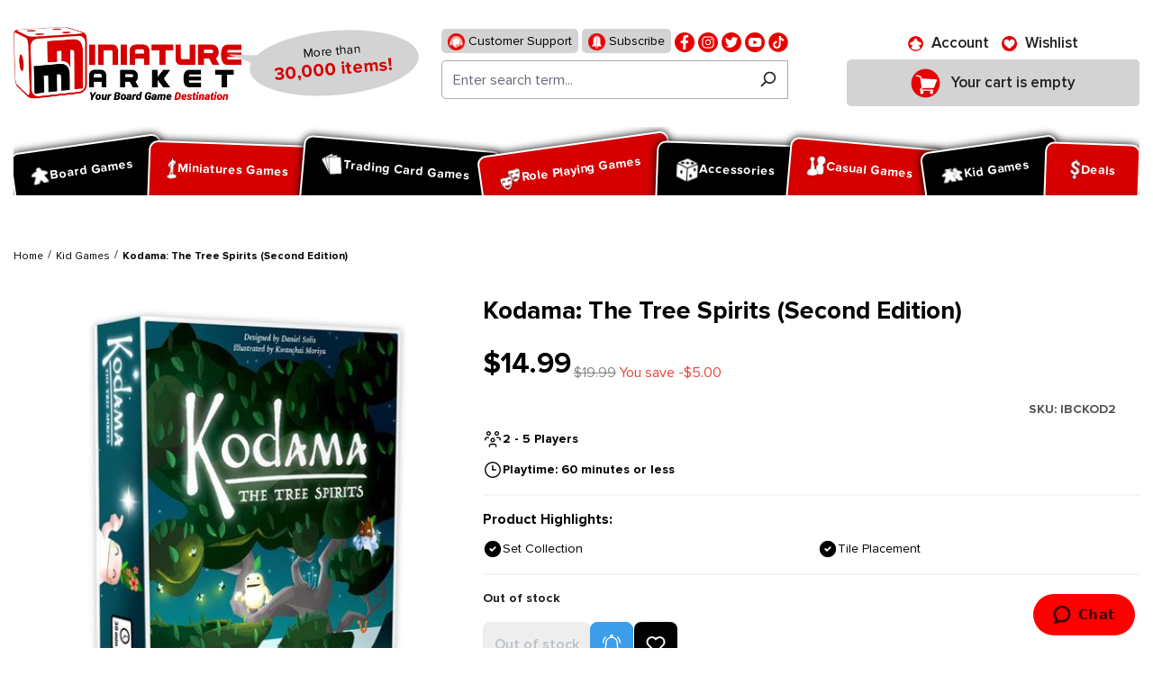

--- FILE ---
content_type: text/html; charset=UTF-8
request_url: https://www.miniaturemarket.com/ibckod2.html
body_size: 369257
content:


<!DOCTYPE html>

<html lang="en-US"
      itemscope="itemscope"
      itemtype="https://schema.org/WebPage">

    
                            
    <head>
        
                                    <meta charset="utf-8">
            
                            <meta name="viewport"
                      content="width=device-width, initial-scale=1, shrink-to-fit=no">
            
                                <meta name="author"
                      content="">
                <meta name="robots"
                      content="index,follow">
                <meta name="revisit-after"
                      content="15 days">
                <meta name="keywords"
                      content="Kodama: The Tree Spirits (Second Edition), Board Games,  Card Game">
                <meta name="description"
                      content="Shop Kodama: The Tree Spirits (Second Edition) at Miniature Market.  Check out our huge collection of hot Board Games and receive Free Shipping at $99 to the continental U.S.">
            
    <link rel="alternate"
          type="application/rss+xml"
          title="netzp.blog.feed.metatitle"
          href="/blog.rss" />

                    
                        <meta property="og:type" content="product"/>
        
                    <meta property="og:site_name" content="Miniature Market"/>
        
                    <meta property="og:url" content="https://www.miniaturemarket.com/ibckod2.html"/>
        
                                    <meta property="og:title" content="Kodama: The Tree Spirits (Second Edition) | Board Games | Miniature Market"/>
                    
                                    <meta property="og:description" content="Shop Kodama: The Tree Spirits (Second Edition) at Miniature Market.  Check out our huge collection of hot Board Games and receive Free Shipping at $99 to the continental U.S."/>
                    
                                    <meta property="og:image" content="https://www.miniaturemarket.com/media/dc/47/fd/1752244367/ibckod2_1.jpg?ts=1752244367"/>
                    
                                    <meta property="product:brand" content="Indie Boards and Cards"/>
                    
                                
            <meta property="product:price:amount"
                  content="14.99"/>
            <meta property="product:price:currency"
                  content="USD"/>
        
                    <meta property="product:product_link" content="https://www.miniaturemarket.com/ibckod2.html"/>
        
                    <meta name="twitter:card" content="product"/>
        
                    <meta name="twitter:site" content="Miniature Market"/>
        
                                    <meta property="twitter:title" content="Kodama: The Tree Spirits (Second Edition) | Board Games | Miniature Market"/>
                    
                                    <meta property="twitter:description" content="Shop Kodama: The Tree Spirits (Second Edition) at Miniature Market.  Check out our huge collection of hot Board Games and receive Free Shipping at $99 to the continental U.S."/>
                    
                                    <meta property="twitter:image" content="https://www.miniaturemarket.com/media/dc/47/fd/1752244367/ibckod2_1.jpg?ts=1752244367"/>
                        
                                <meta itemprop="copyrightHolder"
                      content="Miniature Market">
                <meta itemprop="copyrightYear"
                      content="">
                <meta itemprop="isFamilyFriendly"
                      content="false">
                <meta itemprop="image"
                      content="https://www.miniaturemarket.com/media/27/7f/f1/1725856827/Miniature-Market-Logo_Stacked_Slogan.webp?ts=1748939120">
            
    
                                            <meta name="theme-color"
                      content="#fff">
                            
                                                

                
            

            <link rel="icon" type="image/png" sizes="96x96" href="/favicon-96x96.png" />
    <link rel="icon" type="image/svg+xml" href="/favicon.svg" />
    <link rel="shortcut icon" href="/favicon.ico" />

            <link rel="apple-touch-icon" sizes="180x180" href="/apple-touch-icon.png" />

        <link rel="canonical" href="https://www.miniaturemarket.com/ibckod2.html">
                    <title>Kodama: The Tree Spirits (Second Edition) | Board Games | Miniature Market</title>
    
                                                                                    <link rel="stylesheet"
                      href="https://www.miniaturemarket.com/theme/4c17ca7b0d8170cdfc556cf5d3a75c18/css/all.css?1769001392">
                                    

                


                

            <link rel="stylesheet" href="https://cdnjs.cloudflare.com/ajax/libs/font-awesome/5.15.4/css/all.min.css" crossorigin="anonymous"/>
    
            <link rel="stylesheet" href="https://www.miniaturemarket.com/bundles/moorlfoundation/storefront/css/animate.css?1768998545">
    
    
            <style>
            :root {
                --moorl-advanced-search-width: 600px;
            }
        </style>
    
                    
    <script>
        window.features = {"V6_5_0_0":true,"v6.5.0.0":true,"V6_6_0_0":true,"v6.6.0.0":true,"V6_7_0_0":false,"v6.7.0.0":false,"ADDRESS_SELECTION_REWORK":false,"address.selection.rework":false,"DISABLE_VUE_COMPAT":false,"disable.vue.compat":false,"ACCESSIBILITY_TWEAKS":false,"accessibility.tweaks":false,"ADMIN_VITE":false,"admin.vite":false,"TELEMETRY_METRICS":false,"telemetry.metrics":false,"PERFORMANCE_TWEAKS":false,"performance.tweaks":false,"CACHE_REWORK":false,"cache.rework":false,"SSO":false,"sso":false,"PAYPAL_SETTINGS_TWEAKS":false,"paypal.settings.tweaks":false,"RULE_BUILDER":true,"rule.builder":true,"FLOW_BUILDER":true,"flow.builder":true,"CUSTOM_PRICES":true,"custom.prices":true,"SUBSCRIPTIONS":true,"subscriptions":true,"ADVANCED_SEARCH":true,"advanced.search":true,"MULTI_INVENTORY":true,"multi.inventory":true,"RETURNS_MANAGEMENT":true,"returns.management":true,"TEXT_GENERATOR":true,"text.generator":true,"CHECKOUT_SWEETENER":true,"checkout.sweetener":true,"IMAGE_CLASSIFICATION":true,"image.classification":true,"PROPERTY_EXTRACTOR":true,"property.extractor":true,"REVIEW_SUMMARY":true,"review.summary":true,"REVIEW_TRANSLATOR":true,"review.translator":true,"CONTENT_GENERATOR":true,"content.generator":true,"EXPORT_ASSISTANT":true,"export.assistant":true,"QUICK_ORDER":true,"quick.order":true,"EMPLOYEE_MANAGEMENT":true,"employee.management":true,"QUOTE_MANAGEMENT":true,"quote.management":true,"CAPTCHA":true,"captcha":true,"NATURAL_LANGUAGE_SEARCH":true,"natural.language.search":true,"IMAGE_UPLOAD_SEARCH":true,"image.upload.search":true,"ORDER_APPROVAL":true,"order.approval":true,"SPATIAL_CMS_ELEMENT":true,"spatial.cms.element":true,"SHOPPING_LISTS":true,"shopping.lists":true,"TEXT_TO_IMAGE_GENERATION":true,"text.to.image.generation":true,"SPATIAL_SCENE_EDITOR":false,"spatial.scene.editor":false};
    </script>
        
                        
                            <script nonce="sGgn5pJxdMs=">
        dataLayer = window.dataLayer || [];
                dataLayer.push({ ecommerce: null });
                dataLayer.push({"pageTitle":"Kodama: The Tree Spirits (Second Edition) | Board Games | Miniature Market","pageSubCategory":"","pageCategoryID":"","pageSubCategoryID":"","pageCountryCode":"en-US","pageLanguageCode":"English (US)","pageVersion":1,"pageTestVariation":"1","pageValue":1,"pageAttributes":"1","pageCategory":"Product","productID":"0190f56ed4f170a3a20dc89a0d02094c","parentProductID":null,"productName":"Kodama: The Tree Spirits (Second Edition)","productPrice":"14.99","productEAN":"","productSku":"IBCKOD2","productManufacturerNumber":"","productCategory":"Kid Games","productCategoryID":"8c9f32e03aeb2e3000825c8c875c4edd","productCurrency":"USD","visitorLoginState":"Logged Out","visitorType":"NOT LOGGED IN","visitorLifetimeValue":0,"visitorExistingCustomer":"No"});
                        dataLayer.push({"event":"view_item","ecommerce":{"currency":"USD","value":14.99,"items":[{"item_name":"Kodama: The Tree Spirits (Second Edition)","item_id":"IBCKOD2","price":14.99,"index":0,"item_list_name":"Category","quantity":1,"item_category":"Kid Games","item_list_id":"8c9f32e03aeb2e3000825c8c875c4edd","id":"IBCKOD2","google_business_vertical":"retail","item_brand":"Indie Boards and Cards"}]}});
                                                                        var dtgsRemarketingEnabled = true;
                        var dtgsConsentHandler = 'other';
    </script>
            
                        
    <script nonce="sGgn5pJxdMs=">
        (function e(){window.document.$emitter&&typeof window.document.$emitter.subscribe==="function"?window.document.$emitter.subscribe("CookieConfiguration_Update",t=>{t&&t.detail&&Object.prototype.hasOwnProperty.call(t.detail,"dtgsAllowGtmTracking")&&window.location.reload()}):setTimeout(e,100)})();
    </script>

            <script nonce="sGgn5pJxdMs=">
            window.dataLayer = window.dataLayer || [];
            var loadGTM = function(w,d,s,l,i){w[l]=w[l]||[];w[l].push({'gtm.start':
                    new Date().getTime(),event:'gtm.js'});var f=d.getElementsByTagName(s)[0],
                j=d.createElement(s),dl=l!='dataLayer'?'&l='+l:'';j.async=true;j.src=
                'https://www.googletagmanager.com/gtm.js?id='+i+dl;var n=d.querySelector('[nonce]');
            n&&j.setAttribute('nonce',n.nonce||n.getAttribute('nonce'));f.parentNode.insertBefore(j,f);
                    };
                            loadGTM(window,document,'script','dataLayer','GTM-WZZGRGZD');
                    </script>
                
                                        <script>
                window.dataLayer = window.dataLayer || [];

                function gtag() {
                    dataLayer.push(arguments);
                }

                (() => {
                    const analyticsStorageEnabled = document.cookie.split(';').some((item) => item.trim().includes('google-analytics-enabled=1'));
                    const adsEnabled = document.cookie.split(';').some((item) => item.trim().includes('google-ads-enabled=1'));

                    gtag('consent', 'default', {
                        'ad_user_data': 'granted',
                        'ad_storage': 'granted',
                        'ad_personalization': 'granted',
                        'analytics_storage': 'granted'
                    });
                })();
            </script>
                    



                        <script>
                window.mediameetsFacebookPixelData = new Map();
            </script>
            

    <!-- Meta Pixel Code -->
    <script>
        !function(f,b,e,v,n,t,s)
        {if(f.fbq)return;n=f.fbq=function(){n.callMethod?
            n.callMethod.apply(n,arguments):n.queue.push(arguments)};
            if(!f._fbq)f._fbq=n;n.push=n;n.loaded=!0;n.version='2.0';
            n.queue=[];t=b.createElement(e);t.async=!0;
            t.src=v;s=b.getElementsByTagName(e)[0];
            s.parentNode.insertBefore(t,s)}(window, document,'script',
            'https://connect.facebook.net/en_US/fbevents.js&#39;);
        fbq('init', '1860590510836052');
        fbq('track', 'PageView');
    </script>
    <noscript><img height="1" width="1" style="display:none" src="https://www.facebook.com/tr?id=1860590510836052&ev=PageView&noscript=1" /></noscript>
    <!-- End Meta Pixel Code -->

    <script type="text/javascript">
        (function (c, l, a, r, i, t, y) {
            c[a] =
                c[a] ||
                function () {
                    (c[a].q = c[a].q || []).push(arguments);
                };
            t = l.createElement(r);
            t.async = 1;
            t.src = "https://www.clarity.ms/tag/" + i;
            y = l.getElementsByTagName(r)[0];
            y.parentNode.insertBefore(t, y);
        })(window, document, "clarity", "script", "sxdv5ggtzi");
    </script>


                                
            

    
                
        
                                        <script>
                window.activeNavigationId = '8c9f32e03aeb2e3000825c8c875c4edd';
                window.router = {
                    'frontend.cart.offcanvas': '/checkout/offcanvas',
                    'frontend.cookie.offcanvas': '/cookie/offcanvas',
                    'frontend.checkout.finish.page': '/checkout/finish',
                    'frontend.checkout.info': '/widgets/checkout/info',
                    'frontend.menu.offcanvas': '/widgets/menu/offcanvas',
                    'frontend.cms.page': '/widgets/cms',
                    'frontend.cms.navigation.page': '/widgets/cms/navigation',
                    'frontend.account.addressbook': '/widgets/account/address-book',
                    'frontend.country.country-data': '/country/country-state-data',
                    'frontend.app-system.generate-token': '/app-system/Placeholder/generate-token',
                    };
                window.salesChannelId = '0190f54e2ae3708fa6f37c0cb11efefc';
            </script>
        

    
    

    <script>
        window.router['frontend.product.review.translate'] = '/translate-review';
    </script>

                                <script>
                
                window.breakpoints = {"xs":0,"sm":576,"md":768,"lg":992,"xl":1200,"xxl":1400};
            </script>
        
                                    <script>
                    window.customerLoggedInState = 0;

                    window.wishlistEnabled = 1;
                </script>
                    
                        
                            <script>
                window.themeAssetsPublicPath = 'https://www.miniaturemarket.com/theme/0190efcba7b271c4b8549c4fc9e138cc/assets/';
            </script>
        
                        
    <script>
        window.validationMessages = {"required":"Input should not be empty.","email":"Invalid email address. Email addresses must use this format `user@example.com` and include an `@` and an `.`.","confirmation":"The input is not identical.","minLength":"Input is too short."};
    </script>
        
                                                            <script>
                        window.themeJsPublicPath = 'https://www.miniaturemarket.com/theme/4c17ca7b0d8170cdfc556cf5d3a75c18/js/';
                    </script>
                                            <script type="text/javascript" src="https://www.miniaturemarket.com/theme/4c17ca7b0d8170cdfc556cf5d3a75c18/js/storefront/storefront.js?1769001415" defer></script>
                                            <script type="text/javascript" src="https://www.miniaturemarket.com/theme/4c17ca7b0d8170cdfc556cf5d3a75c18/js/acris-stock-notification-c-s/acris-stock-notification-c-s.js?1769001416" defer></script>
                                            <script type="text/javascript" src="https://www.miniaturemarket.com/theme/4c17ca7b0d8170cdfc556cf5d3a75c18/js/i-c-t-e-c-h--list-grid-view/i-c-t-e-c-h--list-grid-view.js?1769001416" defer></script>
                                            <script type="text/javascript" src="https://www.miniaturemarket.com/theme/4c17ca7b0d8170cdfc556cf5d3a75c18/js/netzp-blog6/netzp-blog6.js?1769001416" defer></script>
                                            <script type="text/javascript" src="https://www.miniaturemarket.com/theme/4c17ca7b0d8170cdfc556cf5d3a75c18/js/subscription/subscription.js?1769001416" defer></script>
                                            <script type="text/javascript" src="https://www.miniaturemarket.com/theme/4c17ca7b0d8170cdfc556cf5d3a75c18/js/checkout-sweetener/checkout-sweetener.js?1769001417" defer></script>
                                            <script type="text/javascript" src="https://www.miniaturemarket.com/theme/4c17ca7b0d8170cdfc556cf5d3a75c18/js/text-translator/text-translator.js?1769001417" defer></script>
                                            <script type="text/javascript" src="https://www.miniaturemarket.com/theme/4c17ca7b0d8170cdfc556cf5d3a75c18/js/employee-management/employee-management.js?1769001418" defer></script>
                                            <script type="text/javascript" src="https://www.miniaturemarket.com/theme/4c17ca7b0d8170cdfc556cf5d3a75c18/js/quick-order/quick-order.js?1769001418" defer></script>
                                            <script type="text/javascript" src="https://www.miniaturemarket.com/theme/4c17ca7b0d8170cdfc556cf5d3a75c18/js/advanced-search/advanced-search.js?1769001418" defer></script>
                                            <script type="text/javascript" src="https://www.miniaturemarket.com/theme/4c17ca7b0d8170cdfc556cf5d3a75c18/js/captcha/captcha.js?1769001418" defer></script>
                                            <script type="text/javascript" src="https://www.miniaturemarket.com/theme/4c17ca7b0d8170cdfc556cf5d3a75c18/js/quote-management/quote-management.js?1769001418" defer></script>
                                            <script type="text/javascript" src="https://www.miniaturemarket.com/theme/4c17ca7b0d8170cdfc556cf5d3a75c18/js/a-i-search/a-i-search.js?1769001418" defer></script>
                                            <script type="text/javascript" src="https://www.miniaturemarket.com/theme/4c17ca7b0d8170cdfc556cf5d3a75c18/js/spatial-cms-element/spatial-cms-element.js?1769001419" defer></script>
                                            <script type="text/javascript" src="https://www.miniaturemarket.com/theme/4c17ca7b0d8170cdfc556cf5d3a75c18/js/order-approval/order-approval.js?1769001420" defer></script>
                                            <script type="text/javascript" src="https://www.miniaturemarket.com/theme/4c17ca7b0d8170cdfc556cf5d3a75c18/js/shopping-list/shopping-list.js?1769001420" defer></script>
                                            <script type="text/javascript" src="https://www.miniaturemarket.com/theme/4c17ca7b0d8170cdfc556cf5d3a75c18/js/swag-pay-pal/swag-pay-pal.js?1769001420" defer></script>
                                            <script type="text/javascript" src="https://www.miniaturemarket.com/theme/4c17ca7b0d8170cdfc556cf5d3a75c18/js/vimir-lab-html-sitemap/vimir-lab-html-sitemap.js?1769001421" defer></script>
                                            <script type="text/javascript" src="https://www.miniaturemarket.com/theme/4c17ca7b0d8170cdfc556cf5d3a75c18/js/product-hold-feature/product-hold-feature.js?1769001421" defer></script>
                                            <script type="text/javascript" src="https://www.miniaturemarket.com/theme/4c17ca7b0d8170cdfc556cf5d3a75c18/js/cbax-modul-analytics/cbax-modul-analytics.js?1769001421" defer></script>
                                            <script type="text/javascript" src="https://www.miniaturemarket.com/theme/4c17ca7b0d8170cdfc556cf5d3a75c18/js/klavi-overd/klavi-overd.js?1769001421" defer></script>
                                            <script type="text/javascript" src="https://www.miniaturemarket.com/theme/4c17ca7b0d8170cdfc556cf5d3a75c18/js/laenen-giftcard/laenen-giftcard.js?1769001421" defer></script>
                                            <script type="text/javascript" src="https://www.miniaturemarket.com/theme/4c17ca7b0d8170cdfc556cf5d3a75c18/js/r-h-web-cms-elements/r-h-web-cms-elements.js?1769001421" defer></script>
                                            <script type="text/javascript" src="https://www.miniaturemarket.com/theme/4c17ca7b0d8170cdfc556cf5d3a75c18/js/moorl-foundation/moorl-foundation.js?1769001421" defer></script>
                                            <script type="text/javascript" src="https://www.miniaturemarket.com/theme/4c17ca7b0d8170cdfc556cf5d3a75c18/js/moorl-product-promo/moorl-product-promo.js?1769001421" defer></script>
                                            <script type="text/javascript" src="https://www.miniaturemarket.com/theme/4c17ca7b0d8170cdfc556cf5d3a75c18/js/topdata-category-filter-s-w6/topdata-category-filter-s-w6.js?1769001421" defer></script>
                                            <script type="text/javascript" src="https://www.miniaturemarket.com/theme/4c17ca7b0d8170cdfc556cf5d3a75c18/js/weedesign-images2-web-p/weedesign-images2-web-p.js?1769001421" defer></script>
                                            <script type="text/javascript" src="https://www.miniaturemarket.com/theme/4c17ca7b0d8170cdfc556cf5d3a75c18/js/dtgs-google-tag-manager-sw6/dtgs-google-tag-manager-sw6.js?1769001421" defer></script>
                                            <script type="text/javascript" src="https://www.miniaturemarket.com/theme/4c17ca7b0d8170cdfc556cf5d3a75c18/js/mediameets-fb-pixel/mediameets-fb-pixel.js?1769001422" defer></script>
                                            <script type="text/javascript" src="https://www.miniaturemarket.com/theme/4c17ca7b0d8170cdfc556cf5d3a75c18/js/miniature-market-customization/miniature-market-customization.js?1769001422" defer></script>
                                            <script type="text/javascript" src="https://www.miniaturemarket.com/theme/4c17ca7b0d8170cdfc556cf5d3a75c18/js/swag-braintree-app/swag-braintree-app.js?1769001422" defer></script>
                                            <script type="text/javascript" src="https://www.miniaturemarket.com/theme/4c17ca7b0d8170cdfc556cf5d3a75c18/js/shop-studio-google-ads-cloud/shop-studio-google-ads-cloud.js?1769001422" defer></script>
                                                        

    
    
        <script async="true" data-browser-key="37df40b9835246f90d9cdd56f981028468038792d5ac87e5e8c038da395a46f4" data-sample-rate="1.000000" data-parent-trace-id="da457a583c459ddc4391dd34f1902274" data-transaction-name="Shopware\Storefront\Controller\ProductController::index" data-collector="https://ingest.upsun-us-3.observability-pipeline.blackfire.io" src="https://admin-pipeline.upsun-us-3.observability-pipeline.blackfire.io/js/probe.js"></script></head>

    <body class="is-ctl-product is-act-index">

            
                
    
    
            <div id="page-top" class="skip-to-content bg-primary-subtle text-primary-emphasis overflow-hidden" tabindex="-1">
            <div class="container skip-to-content-container d-flex justify-content-center visually-hidden-focusable">
                                                                                        <a href="#content-main" class="skip-to-content-link d-inline-flex text-decoration-underline m-1 p-2 fw-bold gap-2">
                                Skip to main content
                            </a>
                                            
                                                                        <a href="#header-main-search-input" class="skip-to-content-link d-inline-flex text-decoration-underline m-1 p-2 fw-bold gap-2 d-none d-sm-block">
                                Skip to search
                            </a>
                                            
                                                                        <a href="#main-navigation-menu" class="skip-to-content-link d-inline-flex text-decoration-underline m-1 p-2 fw-bold gap-2 d-none d-lg-block">
                                Skip to main navigation
                            </a>
                                                                        </div>
        </div>
        
    
                
                
                                    <noscript class="noscript-main">
                
        <div role="alert"
         class="alert alert-info alert-has-icon">
                                                                        
                                                        
                    <span class="icon icon-info">
                    <svg xmlns="http://www.w3.org/2000/svg" xmlns:xlink="http://www.w3.org/1999/xlink" width="24" height="24" viewBox="0 0 24 24"><defs><path d="M12 7c.5523 0 1 .4477 1 1s-.4477 1-1 1-1-.4477-1-1 .4477-1 1-1zm1 9c0 .5523-.4477 1-1 1s-1-.4477-1-1v-5c0-.5523.4477-1 1-1s1 .4477 1 1v5zm11-4c0 6.6274-5.3726 12-12 12S0 18.6274 0 12 5.3726 0 12 0s12 5.3726 12 12zM12 2C6.4772 2 2 6.4772 2 12s4.4772 10 10 10 10-4.4772 10-10S17.5228 2 12 2z" id="icons-default-info" /></defs><use xlink:href="#icons-default-info" fill="#758CA3" fill-rule="evenodd" /></svg>
            </span>
                                                    
                                    
                    <div class="alert-content-container">
                                                    
                                    <div class="alert-content">
                                                    To be able to use the full range of Shopware 6, we recommend activating Javascript in your browser.
                                            </div>
                
                                                                </div>
            </div>
                </noscript>
        
    
    <!-- Google Tag Manager Noscript -->
            <noscript class="noscript-gtm">
            <iframe src="https://www.googletagmanager.com/ns.html?id=GTM-WZZGRGZD"
                    height="0"
                    width="0"
                    style="display:none;visibility:hidden">
            </iframe>
        </noscript>
        <!-- End Google Tag Manager Noscript -->

                                                
    
                <header class="header-main">
                                                                                <div class="topbar-outer-container topbar">
            <div class="container">
                            <div class="top-bar top-bar-notification d-lg-block">
                                            <nav class="top-bar-notification-nav sm-width-50">
                            
                                                                                                        
                                                                            
                                                                            
                                                                                                                                            
                                                                            
                                                                            
                                                                                                                                            
                                                                            
                                                                            
                                                                                                                                            
                                                                            
                                                                                                                                                                                                                                                                                                                                                                                                                                                                                                                                                                                                                        
                                                                                                                                                                                                                            <div class="top-bar-notification-nav-item-container d-none ">
                                                        <div class="top-bar-notification-nav-item-inner-container top-bar-notification-nav-item-container-4 center iconleft">
                                                            
                                                                                                                                                                                                <span class="top-bar-notification-nav-item-icon">
                                                                                                                                                                                                                                                                                                                            
                    <span class="icon icon-headset">
                    <svg xmlns="http://www.w3.org/2000/svg" xmlns:xlink="http://www.w3.org/1999/xlink" width="24" height="24" viewBox="0 0 24 24"><defs><path d="M2 11v4h2v-4H2zm20-2c1.1046 0 2 .8954 2 2v4c0 1.1046-.8954 2-2 2v3c0 1.6569-1.3431 3-3 3h-1c0 .5523-.4477 1-1 1h-2c-.5523 0-1-.4477-1-1v-2c0-.5523.4477-1 1-1h2c.5523 0 1 .4477 1 1h1c.5523 0 1-.4477 1-1v-3c-1.1046 0-2-.8954-2-2v-4c0-1.1046.8954-2 2-2 0-3.866-3.134-7-7-7h-2C7.134 2 4 5.134 4 9c1.1046 0 2 .8954 2 2v4c0 1.1046-.8954 2-2 2H2c-1.1046 0-2-.8954-2-2v-4c0-1.1046.8954-2 2-2 0-4.9706 4.0294-9 9-9h2c4.9706 0 9 4.0294 9 9zm-2 2v4h2v-4h-2z" id="icons-default-headset" /></defs><use xlink:href="#icons-default-headset" fill="#758CA3" fill-rule="evenodd" /></svg>
            </span>
                                                                                                                                                                                                                                                                                                        </span>
                                                                                                                            
                                                                                                                                                                                                <span class="top-bar-notification-nav-item-text">
                                                                                                                                                                                                                                                                                                                        tmms.topbarnotifications.Area4ContentTextEditor
                                                                                                                                                                                                                                                                                                        </span>
                                                                                                                                                                                    </div>
                                                    </div>
                                                                                                                                                                                                        
                                                                                                    
                                
                                                    </nav>
                                    </div>
                    </div>
    </div>
                        
                            <div class="container">
                            			    
    
            
            <div class="top-bar d-none d-lg-block">
                                                    <nav class="top-bar-nav"
                     aria-label="Shop settings">
                                            
                
                        
                                            
                
                                        </nav>
                        </div>


            
    	
			<div class="d-flex align-items-center header-row">
							<div class="header-logo-col p-0">
					    <div class="header-logo-main text-center">
        	            <a class="header-logo-main-link"
               href="/"
               title="Go to homepage">
                                    <picture class="header-logo-picture d-block m-auto">
                                                                            
                                                                            
                                                                                    <img src="https://www.miniaturemarket.com/media/27/7f/f1/1725856827/Miniature-Market-Logo_Stacked_Slogan.webp?ts=1748939120"
                                     alt="Go to homepage"
                                     class="img-fluid header-logo-main-img">
                                                                        </picture>
                            </a>
        
	<div class="logo-comment">
		<span class="logo-text">
			More than <span>30,000 items!</span>
		</span>
	</div>

    </div>
				</div>
			
							<div class="order-1 header-search-col p-0">
					<div class="d-flex align-items-center justify-content-lg-center justify-content-start">
						<div class="d-inline-block d-lg-none p-0">
															<div class="nav-main-toggle">
																			<button class="btn nav-main-toggle-btn header-actions-btn p-0" type="button"   data-off-canvas-menu="true"  aria-label="Menu">
																							    
                    <span class="icon icon-stack">
                    <svg xmlns="http://www.w3.org/2000/svg" xmlns:xlink="http://www.w3.org/1999/xlink" width="24" height="24" viewBox="0 0 24 24"><defs><path d="M3 13c-.5523 0-1-.4477-1-1s.4477-1 1-1h18c.5523 0 1 .4477 1 1s-.4477 1-1 1H3zm0-7c-.5523 0-1-.4477-1-1s.4477-1 1-1h18c.5523 0 1 .4477 1 1s-.4477 1-1 1H3zm0 14c-.5523 0-1-.4477-1-1s.4477-1 1-1h18c.5523 0 1 .4477 1 1s-.4477 1-1 1H3z" id="icons-default-stack" /></defs><use xlink:href="#icons-default-stack" fill="#758CA3" fill-rule="evenodd" /></svg>
            </span>
												<span class="ps-2 header-action-text">Menu</span>
																					</button>
																	</div>
													</div>
													<div class="d-lg-none p-0">
								<div class="search-toggle">
									<button class="btn header-actions-btn search-toggle-btn js-search-toggle-btn collapsed" type="button" data-bs-toggle="collapse" data-bs-target="#searchCollapse" aria-expanded="false" aria-controls="searchCollapse" aria-label="Search">
										    
                    <span class="icon icon-search">
                    <svg xmlns="http://www.w3.org/2000/svg" xmlns:xlink="http://www.w3.org/1999/xlink" width="24" height="24" viewBox="0 0 24 24"><defs><path d="M10.0944 16.3199 4.707 21.707c-.3905.3905-1.0237.3905-1.4142 0-.3905-.3905-.3905-1.0237 0-1.4142L8.68 14.9056C7.6271 13.551 7 11.8487 7 10c0-4.4183 3.5817-8 8-8s8 3.5817 8 8-3.5817 8-8 8c-1.8487 0-3.551-.627-4.9056-1.6801zM15 16c3.3137 0 6-2.6863 6-6s-2.6863-6-6-6-6 2.6863-6 6 2.6863 6 6 6z" id="icons-default-search" /></defs><use xlink:href="#icons-default-search" fill="#758CA3" fill-rule="evenodd" /></svg>
            </span>
											<span class="ps-2 header-action-text">Search</span>
									</button>
								</div>
							</div>
												<div class="p-0">
							
<div>
    <ul class="social">
        <li>
            <a href="https://www.miniaturemarket.com/customer-support">
                <img src="https://www.miniaturemarket.com/theme/0190efcba7b271c4b8549c4fc9e138cc/assets/header/support.png?1769001448" alt="support">
                Customer Support
            </a>
        </li>
        <li>
            <a href="https://manage.kmail-lists.com/subscriptions/subscribe?a=XUDuYx&g=VHBfgd">
                <img src="https://www.miniaturemarket.com/theme/0190efcba7b271c4b8549c4fc9e138cc/assets/header/subscribe.png?1769001448" alt="">
                Subscribe
            </a>
        </li>
                                            <li>
                    <a href="https://www.facebook.com/miniaturemarket" title="Facebook" target="mm-facebook">
                        <img src="https://www.miniaturemarket.com/media/9f/6a/72/1753705835/fb (1).png?ts=1753705835" alt="facebook">
                    </a>
                </li>
                                                <li>
                    <a href="https://www.instagram.com/miniature_market/#" title="Instagram" target="mm-instagram">
                        <img src="https://www.miniaturemarket.com/media/cb/25/02/1753705897/insta (1).png?ts=1753705897" alt="instagram">
                    </a>
                </li>
                                                <li>
                    <a href="http://twitter.com/MiniMartTalk" title="Twitter" target="mm-twitter">
                        <img src="https://www.miniaturemarket.com/media/59/g0/ed/1753705950/tw.png?ts=1753705950" alt="twitter">
                    </a>
                </li>
                                                <li>
                    <a href="https://www.youtube.com/@MiniaturemarketPlus" title="Youtube" target="mm-youtube">
                        <img src="https://www.miniaturemarket.com/media/06/53/62/1753705954/youtube.png?ts=1753705954" alt="youtube">
                    </a>
                </li>
                                                <li>
                    <a href="https://www.tiktok.com/@miniature_market" title="Tiktok" target="mm-tiktok">
                        <img src="https://www.miniaturemarket.com/media/aa/c3/0d/1753705956/fl.png?ts=1753705956" alt="tiktok">
                    </a>
                </li>
                                            </ul>
</div>
        <div class="collapse"
         id="searchCollapse">
        <div class="header-search my-2 m-sm-auto">
                
    
                    <form action="/search"
                      method="get"
                      data-search-widget="true"
                      data-search-widget-options="{&quot;searchWidgetMinChars&quot;:1}"
                      data-url="/suggest?search="
                      class="header-search-form">
                                            <div class="input-group">
                                                            <input type="search"
                                       id="header-main-search-input"
                                       name="search"
                                       class="form-control header-search-input"
                                       autocomplete="off"
                                       autocapitalize="off"
                                       placeholder="Enter search term..."
                                       aria-label="Enter search term..."
                                       value=""
                                >
                            
                                                            <button type="submit"
                                        class="btn header-search-btn"
                                        aria-label="Search">
                                    <span class="header-search-icon">
                                            
                    <span class="icon icon-search">
                    <svg xmlns="http://www.w3.org/2000/svg" xmlns:xlink="http://www.w3.org/1999/xlink" width="24" height="24" viewBox="0 0 24 24"><defs><path d="M10.0944 16.3199 4.707 21.707c-.3905.3905-1.0237.3905-1.4142 0-.3905-.3905-.3905-1.0237 0-1.4142L8.68 14.9056C7.6271 13.551 7 11.8487 7 10c0-4.4183 3.5817-8 8-8s8 3.5817 8 8-3.5817 8-8 8c-1.8487 0-3.551-.627-4.9056-1.6801zM15 16c3.3137 0 6-2.6863 6-6s-2.6863-6-6-6-6 2.6863-6 6 2.6863 6 6 6z" id="icons-default-search" /></defs><use xlink:href="#icons-default-search" fill="#758CA3" fill-rule="evenodd" /></svg>
            </span>
                                    </span>
                                </button>
                            
                                                            <button class="btn header-close-btn js-search-close-btn d-none"
                                        type="button"
                                        aria-label="Close the dropdown search">
                                    <span class="header-close-icon">
                                            
                    <span class="icon icon-x">
                    <svg xmlns="http://www.w3.org/2000/svg" xmlns:xlink="http://www.w3.org/1999/xlink" width="24" height="24" viewBox="0 0 24 24"><defs><path d="m10.5858 12-7.293-7.2929c-.3904-.3905-.3904-1.0237 0-1.4142.3906-.3905 1.0238-.3905 1.4143 0L12 10.5858l7.2929-7.293c.3905-.3904 1.0237-.3904 1.4142 0 .3905.3906.3905 1.0238 0 1.4143L13.4142 12l7.293 7.2929c.3904.3905.3904 1.0237 0 1.4142-.3906.3905-1.0238.3905-1.4143 0L12 13.4142l-7.2929 7.293c-.3905.3904-1.0237.3904-1.4142 0-.3905-.3906-.3905-1.0238 0-1.4143L10.5858 12z" id="icons-default-x" /></defs><use xlink:href="#icons-default-x" fill="#758CA3" fill-rule="evenodd" /></svg>
            </span>
                                    </span>
                                </button>
                                                    </div>
                                    </form>
            
        </div>
    </div>

						</div>
					</div>
				</div>
			
							<div class="order-3 header-actions-col">
					<div class="row g-0 justify-content-lg-center justify-content-end">
													<div class="col d-none">
								<div class="menu-button">
																			<button class="btn nav-main-toggle-btn header-actions-btn" type="button"   data-off-canvas-menu="true"  aria-label="Menu">
																							    
                    <span class="icon icon-stack">
                    <svg xmlns="http://www.w3.org/2000/svg" xmlns:xlink="http://www.w3.org/1999/xlink" width="24" height="24" viewBox="0 0 24 24"><defs><path d="M3 13c-.5523 0-1-.4477-1-1s.4477-1 1-1h18c.5523 0 1 .4477 1 1s-.4477 1-1 1H3zm0-7c-.5523 0-1-.4477-1-1s.4477-1 1-1h18c.5523 0 1 .4477 1 1s-.4477 1-1 1H3zm0 14c-.5523 0-1-.4477-1-1s.4477-1 1-1h18c.5523 0 1 .4477 1 1s-.4477 1-1 1H3z" id="icons-default-stack" /></defs><use xlink:href="#icons-default-stack" fill="#758CA3" fill-rule="evenodd" /></svg>
            </span>
																					</button>
																	</div>
							</div>
						
													<div class="col-auto order-lg-0 order-1">
									<div class="account-menu">
											<div class="dropdown">
					<button class="btn account-menu-btn header-actions-btn" type="button" data-bs-auto-close="outside" id="accountWidget"   data-account-menu="true"  data-bs-toggle="dropdown" aria-haspopup="true" aria-expanded="false" aria-label="Account" title="Account">
				<img src="https://www.miniaturemarket.com/theme/0190efcba7b271c4b8549c4fc9e138cc/assets/header/account.png?1769001448" alt="User Account" class="desktop-image" loading="lazy"
					>
				<img src="https://www.miniaturemarket.com/theme/0190efcba7b271c4b8549c4fc9e138cc/assets/header/account-mobile.webp?1769001448"
					 srcset="https://www.miniaturemarket.com/theme/0190efcba7b271c4b8549c4fc9e138cc/assets/header/account-mobile.webp?1769001448 512w,
         			 https://www.miniaturemarket.com/theme/0190efcba7b271c4b8549c4fc9e138cc/assets/header/account-mobile.webp?1769001448 256w,
          			 https://www.miniaturemarket.com/theme/0190efcba7b271c4b8549c4fc9e138cc/assets/header/account-mobile.webp?1769001448 128w,
        			  https://www.miniaturemarket.com/theme/0190efcba7b271c4b8549c4fc9e138cc/assets/header/account-mobile.webp?1769001448 64w,
         			  https://www.miniaturemarket.com/theme/0190efcba7b271c4b8549c4fc9e138cc/assets/header/account-mobile.webp?1769001448 34w"
						sizes="34px"
						alt="User Account"
						class="mobile-image"
						loading="lazy"
				/>
								<span class="header-action-text">
					Account
				</span>
							</button>
												
					<div class="dropdown-menu dropdown-menu-end account-menu-dropdown js-account-menu-dropdown" aria-labelledby="accountWidget">
				

        
            <div class="offcanvas-header">
                            <button class="btn btn-light offcanvas-close js-offcanvas-close">
                                                
                    <span class="icon icon-x icon-sm">
                    <svg xmlns="http://www.w3.org/2000/svg" xmlns:xlink="http://www.w3.org/1999/xlink" width="24" height="24" viewBox="0 0 24 24"><defs><path d="m10.5858 12-7.293-7.2929c-.3904-.3905-.3904-1.0237 0-1.4142.3906-.3905 1.0238-.3905 1.4143 0L12 10.5858l7.2929-7.293c.3905-.3904 1.0237-.3904 1.4142 0 .3905.3906.3905 1.0238 0 1.4143L13.4142 12l7.293 7.2929c.3904.3905.3904 1.0237 0 1.4142-.3906.3905-1.0238.3905-1.4143 0L12 13.4142l-7.2929 7.293c-.3905.3904-1.0237.3904-1.4142 0-.3905-.3906-.3905-1.0238 0-1.4143L10.5858 12z" id="icons-default-x" /></defs><use xlink:href="#icons-default-x" fill="#758CA3" fill-rule="evenodd" /></svg>
            </span>
                    
                                            Close menu
                                    </button>
                    </div>
    
            <div class="offcanvas-body">
                <div class="account-menu">
                    <div class="before-login">
                                                            <div class="dropdown-header account-menu-header">
                            Login or Create an Account
                        </div>
                                    
                                                            <div class="account-menu-login">

                                <div class="card login-card mb-3 header">
        <div class="card-body">
                                        
                            <form class="login-form"
                      action="/account/login"
                      method="post"
                      autocomplete="off"
                      data-form-validation="true"  >
                                            <input type="hidden"
                               name="redirectTo"
                               value="">

                        <input type="hidden"
                               name="redirectParameters"
                               value="">
                    

                                                                
                                            <div class="row g-2">
                                                            <div class="form-group col-12">
                                                                            <label class="form-label"
                                               for="loginMail">
                                            Email Address
                                        </label>
                                    
                                                                            <input type="email"
                                               class="form-control"
                                               id="loginMail"
                                               placeholder="Enter email address..."
                                               autocomplete="off"
                                               name="username"
                                               required="required">
                                                                    </div>
                            
                                                            <div class="form-group col-12">
                                                                            <label class="form-label"
                                               for="loginPassword">
                                            Password
                                        </label>
                                    
                                                                            <input type="password"
                                               class="form-control" 
                                               autocomplete="new-password"
                                               id="loginPassword"
                                               placeholder="Enter password..."
                                               name="password"
                                               required="required">
                                                                    </div>
                                                    </div>
                                                                <div class="login-submit">
                            <button type="submit"
                                    class="btn btn-primary">
                                Log in
                            </button>
                        </div>
                                                                <div class="login-password-recover mb-3">
                                                            <a href="https://www.miniaturemarket.com/account/recover">
                                    Forgot Your Password?
                                </a>
                                                    </div>
                                    </form>
                    </div>
    </div>
                            
                                                            <div class="account-menu-register">
                                    <p class="new-customer-label text-center">New Customer?</p>
                                    <a href="/account/register" class="btn btn-primary" title="Create an Account">Create an Account</a>
                                </div>
                                                    </div>
                                                </div>
                    </div>
        </div>
    			</div>
			</div>
									</div>
							</div>
						
																					<div class="col-auto d-none d-lg-block">
									<div class="header-wishlist">
																																									<a class="btn header-wishlist-btn header-actions-btn" href="https://www.miniaturemarket.com/account/login" title="Wishlist" aria-label="Wishlist">
												
			<span class="header-wishlist-icon">
			<img src="https://www.miniaturemarket.com/theme/0190efcba7b271c4b8549c4fc9e138cc/assets/header/wishlist.png?1769001448" alt="Icon Wishlist" loading="lazy">
			<span>
				Wishlist
			</span>
		</span>
	
	
	
	<span class="badge bg-primary header-wishlist-badge" id="wishlist-basket" data-wishlist-storage="true" data-wishlist-storage-options="{&quot;listPath&quot;:&quot;\/wishlist\/list&quot;,&quot;mergePath&quot;:&quot;\/wishlist\/merge&quot;,&quot;pageletPath&quot;:&quot;\/wishlist\/merge\/pagelet&quot;}" data-wishlist-widget="true" data-wishlist-widget-options="{&quot;showCounter&quot;:true}"></span>
										</a>
									</div>
								</div>
													
													<div class="col-auto">
								<div class="header-cart"   data-off-canvas-cart="true" >
									<a class="btn header-cart-btn header-actions-btn" href="/checkout/cart" data-cart-widget="true" title="Shopping cart" aria-label="Shopping cart">
											<span class="header-cart-icon">
		<img src="https://www.miniaturemarket.com/theme/0190efcba7b271c4b8549c4fc9e138cc/assets/header/cart.png?1769001448" alt="User cart" class="desktop-image" loading="lazy">
			<img
					src="https://www.miniaturemarket.com/theme/0190efcba7b271c4b8549c4fc9e138cc/assets/header/cart-mobile.webp?1769001448"
					srcset="https://www.miniaturemarket.com/theme/0190efcba7b271c4b8549c4fc9e138cc/assets/header/cart-mobile.webp?1769001448 512w,
        			  https://www.miniaturemarket.com/theme/0190efcba7b271c4b8549c4fc9e138cc/assets/header/cart-mobile.webp?1769001448 256w,
         				 https://www.miniaturemarket.com/theme/0190efcba7b271c4b8549c4fc9e138cc/assets/header/cart-mobile.webp?1769001448 128w,
          				https://www.miniaturemarket.com/theme/0190efcba7b271c4b8549c4fc9e138cc/assets/header/cart-mobile.webp?1769001448 64w,
          				https://www.miniaturemarket.com/theme/0190efcba7b271c4b8549c4fc9e138cc/assets/header/cart-mobile.webp?1769001448 34w"
					sizes="34px"
					alt="cart Mobile"
					class="mobile-image"
					loading="lazy"
			/>
	</span>
			<span class="cart-empty-text d-lg-inline-block d-none">
			Your cart is empty
		</span>
		<span class="cart-empty-text d-lg-none d-sm-inline-block d-none header-action-text">
			Cart
		</span>
										</a>
								</div>
							</div>
											</div>
				</div>
					</div>
	                        </div>
                    

                    </header>
            
                                        <div class="nav-main">
                                                                                        
    <div class="main-navigation"
         id="mainNavigation"
         data-flyout-menu="true">
                    <div class="container">
                                    <nav class="nav main-navigation-menu"
                        id="main-navigation-menu"
                        aria-label="Main navigation"
                        itemscope="itemscope"
                        itemtype="https://schema.org/SiteNavigationElement">
                        
                                                                            
                                                    
                                                                                            
                                                                                                                                                    
                                        <a class="nav__link-icon nav-link main-navigation-link nav-item-8f14e45fceea167a5a36dedd4bea2543 "
                                           href="https://www.miniaturemarket.com/board-games.html"
                                           itemprop="url"
                                           data-flyout-menu-trigger="8f14e45fceea167a5a36dedd4bea2543"                                                                                      title="Board Games">
                                                                                                                                                                                                                                                                                                                                        <div class="main-navigation-link-icon">
                                                        

                    
                
                
    
                                                                
    
    
        
    
        

    
                    <img 
                src="https://www.miniaturemarket.com/media/09/89/67/1722491784/board-game.png"
                                    data-fallback="https://www.miniaturemarket.com/media/09/89/67/1722491784/board-game.png?ts=1722491784"
                                                                                                                                    class="weedesign-webp--gallery-fix weedesign-webp navigation-icon"
                                                                                                        alt="Board Games"
                                                                                                        title="Board Games"
                                                                                                                                                            loading="lazy"
                                                                                                    />
                    
    
                                                    </div>
                                                                                                                                        <div class="main-navigation-link-text">
                                                <span itemprop="name">Board Games</span>
                                            </div>
                                        </a>
                                                                                                                                                                                                        
                                                                                                                                                    
                                        <a class="nav__link-icon nav-link main-navigation-link nav-item-6a4cbdaedcbda0fa8ddc7ea32073c475 "
                                           href="https://www.miniaturemarket.com/miniatures-games.html"
                                           itemprop="url"
                                           data-flyout-menu-trigger="6a4cbdaedcbda0fa8ddc7ea32073c475"                                                                                      title="Miniatures Games">
                                                                                                                                                                                                                                                                                                                                        <div class="main-navigation-link-icon">
                                                        

                    
                
                
    
                                                                
    
    
        
    
        

    
                    <img 
                src="https://www.miniaturemarket.com/media/41/42/f7/1722491784/miniature.png"
                                    data-fallback="https://www.miniaturemarket.com/media/41/42/f7/1722491784/miniature.png?ts=1722491784"
                                                                                                                                    class="weedesign-webp--gallery-fix weedesign-webp navigation-icon"
                                                                                                        alt="Miniatures Games"
                                                                                                        title="Miniatures Games"
                                                                                                                                                            loading="lazy"
                                                                                                    />
                    
    
                                                    </div>
                                                                                                                                        <div class="main-navigation-link-text">
                                                <span itemprop="name">Miniatures Games</span>
                                            </div>
                                        </a>
                                                                                                                                                                                                        
                                                                                                                                                    
                                        <a class="nav__link-icon nav-link main-navigation-link nav-item-e4da3b7fbbce2345d7772b0674a318d5 "
                                           href="https://www.miniaturemarket.com/trading-card-games.html"
                                           itemprop="url"
                                           data-flyout-menu-trigger="e4da3b7fbbce2345d7772b0674a318d5"                                                                                      title="Trading Card Games">
                                                                                                                                                                                                                                                                                                                                        <div class="main-navigation-link-icon">
                                                        

                    
                
                
    
                                                                
    
    
        
    
        

    
                    <img 
                src="https://www.miniaturemarket.com/media/02/8a/31/1722491784/tcgs.png"
                                    data-fallback="https://www.miniaturemarket.com/media/02/8a/31/1722491784/tcgs.png?ts=1722491784"
                                                                                                                                    class="weedesign-webp--gallery-fix weedesign-webp navigation-icon"
                                                                                                        alt="Trading Card Games"
                                                                                                        title="Trading Card Games"
                                                                                                                                                            loading="lazy"
                                                                                                    />
                    
    
                                                    </div>
                                                                                                                                        <div class="main-navigation-link-text">
                                                <span itemprop="name">Trading Card Games</span>
                                            </div>
                                        </a>
                                                                                                                                                                                                        
                                                                                                                                                    
                                        <a class="nav__link-icon nav-link main-navigation-link nav-item-1679091c5a880faf6fb5e6087eb1b2dc "
                                           href="https://www.miniaturemarket.com/tabletop-role-playing-games.html"
                                           itemprop="url"
                                           data-flyout-menu-trigger="1679091c5a880faf6fb5e6087eb1b2dc"                                                                                      title="Role Playing Games">
                                                                                                                                                                                                                                                                                                                                        <div class="main-navigation-link-icon">
                                                        

                    
                
                
    
                                                                
    
    
        
    
        

    
                    <img 
                src="https://www.miniaturemarket.com/media/57/cd/0a/1722491784/rpgs.png"
                                    data-fallback="https://www.miniaturemarket.com/media/57/cd/0a/1722491784/rpgs.png?ts=1722491784"
                                                                                                                                    class="weedesign-webp--gallery-fix weedesign-webp navigation-icon"
                                                                                                        alt="Role Playing Games"
                                                                                                        title="Role Playing Games"
                                                                                                                                                            loading="lazy"
                                                                                                    />
                    
    
                                                    </div>
                                                                                                                                        <div class="main-navigation-link-text">
                                                <span itemprop="name">Role Playing Games</span>
                                            </div>
                                        </a>
                                                                                                                                                                                                        
                                                                                                                                                    
                                        <a class="nav__link-icon nav-link main-navigation-link nav-item-7647966b7343c29048673252e490f736 "
                                           href="https://www.miniaturemarket.com/accessories.html"
                                           itemprop="url"
                                           data-flyout-menu-trigger="7647966b7343c29048673252e490f736"                                                                                      title="Accessories">
                                                                                                                                                                                                                                                                                                                                        <div class="main-navigation-link-icon">
                                                        

                    
                
                
    
                                                                
    
    
        
    
        

    
                    <img 
                src="https://www.miniaturemarket.com/media/fb/98/d9/1722491784/acce.png"
                                    data-fallback="https://www.miniaturemarket.com/media/fb/98/d9/1722491784/acce.png?ts=1722491784"
                                                                                                                                    class="weedesign-webp--gallery-fix weedesign-webp navigation-icon"
                                                                                                        alt="Accessories"
                                                                                                        title="Accessories"
                                                                                                                                                            loading="lazy"
                                                                                                    />
                    
    
                                                    </div>
                                                                                                                                        <div class="main-navigation-link-text">
                                                <span itemprop="name">Accessories</span>
                                            </div>
                                        </a>
                                                                                                                                                                                                        
                                                                                                                                                    
                                        <a class="nav__link-icon nav-link main-navigation-link nav-item-070dbb6024b5ef93784428afc71f2146 "
                                           href="https://www.miniaturemarket.com/casual-games.html"
                                           itemprop="url"
                                           data-flyout-menu-trigger="070dbb6024b5ef93784428afc71f2146"                                                                                      title="Casual Games">
                                                                                                                                                                                                                                                                                                                                        <div class="main-navigation-link-icon">
                                                        

                    
                
                
    
                                                                
    
    
        
    
        

    
                    <img 
                src="https://www.miniaturemarket.com/media/19/58/2e/1722491784/casual.png"
                                    data-fallback="https://www.miniaturemarket.com/media/19/58/2e/1722491784/casual.png?ts=1722491784"
                                                                                                                                    class="weedesign-webp--gallery-fix weedesign-webp navigation-icon"
                                                                                                        alt="Casual Games"
                                                                                                        title="Casual Games"
                                                                                                                                                            loading="lazy"
                                                                                                    />
                    
    
                                                    </div>
                                                                                                                                        <div class="main-navigation-link-text">
                                                <span itemprop="name">Casual Games</span>
                                            </div>
                                        </a>
                                                                                                                                                                                                        
                                                                                                                                                                                                                                        
                                        <a class="nav__link-icon nav-link main-navigation-link nav-item-8c9f32e03aeb2e3000825c8c875c4edd active"
                                           href="https://www.miniaturemarket.com/kids-games.html"
                                           itemprop="url"
                                           data-flyout-menu-trigger="8c9f32e03aeb2e3000825c8c875c4edd"                                                                                      title="Kid Games">
                                                                                                                                                                                                                                                                                                                                        <div class="main-navigation-link-icon">
                                                        

                    
                
                
    
                                                                
    
    
        
    
        

    
                    <img 
                src="https://www.miniaturemarket.com/media/34/9b/51/1722491785/kids.png"
                                    data-fallback="https://www.miniaturemarket.com/media/34/9b/51/1722491785/kids.png?ts=1722491785"
                                                                                                                                    class="weedesign-webp--gallery-fix weedesign-webp navigation-icon"
                                                                                                        alt="Kid Games"
                                                                                                        title="Kid Games"
                                                                                                                                                            loading="lazy"
                                                                                                    />
                    
    
                                                    </div>
                                                                                                                                        <div class="main-navigation-link-text">
                                                <span itemprop="name">Kid Games</span>
                                            </div>
                                        </a>
                                                                                                                                                                                                        
                                                                                                                                                    
                                        <a class="nav__link-icon nav-link main-navigation-link nav-item-45c48cce2e2d7fbdea1afc51c7c6ad26 "
                                           href="https://www.miniaturemarket.com/deals.html"
                                           itemprop="url"
                                           data-flyout-menu-trigger="45c48cce2e2d7fbdea1afc51c7c6ad26"                                                                                      title="Deals">
                                                                                                                                                                                                                                                                                                                                        <div class="main-navigation-link-icon">
                                                        

                    
                
                
    
                                                                
    
    
        
    
        

    
                    <img 
                src="https://www.miniaturemarket.com/media/53/26/68/1722491645/deals.png"
                                    data-fallback="https://www.miniaturemarket.com/media/53/26/68/1722491645/deals.png?ts=1722491788"
                                                                                                                                    class="weedesign-webp--gallery-fix weedesign-webp navigation-icon"
                                                                                                        alt="Deals"
                                                                                                        title="Deals"
                                                                                                                                                            loading="lazy"
                                                                                                    />
                    
    
                                                    </div>
                                                                                                                                        <div class="main-navigation-link-text">
                                                <span itemprop="name">Deals</span>
                                            </div>
                                        </a>
                                                                                                                                                                                    </nav>
                
                                                                                                                                                                                                                                                                                                                                                                                                                                                                                                                                                                                                                                                                                                                                                                                                                                                                        
                                                                        <div class="navigation-flyouts">
                                                                                                                                                                                                        <div class="navigation-flyout"
                                                     data-flyout-menu-id="8f14e45fceea167a5a36dedd4bea2543">
                                                    <div class="container">
                                                                                                                            
            <div class="row navigation-flyout-bar">
                            <div class="col">
                    <div class="navigation-flyout-category-link">
                                                                                    <a class="nav-link"
                                   href="https://www.miniaturemarket.com/board-games.html"
                                   itemprop="url"
                                   title="Board Games">
                                                                            Show all Board Games
                                            
        <span class="icon icon-arrow-right icon-primary">
                    <svg xmlns="http://www.w3.org/2000/svg" xmlns:xlink="http://www.w3.org/1999/xlink" width="16" height="16" viewBox="0 0 16 16"><defs><path id="icons-solid-arrow-right" d="M6.7071 6.2929c-.3905-.3905-1.0237-.3905-1.4142 0-.3905.3905-.3905 1.0237 0 1.4142l3 3c.3905.3905 1.0237.3905 1.4142 0l3-3c.3905-.3905.3905-1.0237 0-1.4142-.3905-.3905-1.0237-.3905-1.4142 0L9 8.5858l-2.2929-2.293z" /></defs><use transform="rotate(-90 9 8.5)" xlink:href="#icons-solid-arrow-right" fill="#758CA3" fill-rule="evenodd" /></svg>
            </span>
                                                                    </a>
                                                                        </div>
                </div>
            
                            <div class="col-auto">
                    <div class="navigation-flyout-close js-close-flyout-menu">
                                                                                        
                    <span class="icon icon-x">
                    <svg xmlns="http://www.w3.org/2000/svg" xmlns:xlink="http://www.w3.org/1999/xlink" width="24" height="24" viewBox="0 0 24 24"><defs><path d="m10.5858 12-7.293-7.2929c-.3904-.3905-.3904-1.0237 0-1.4142.3906-.3905 1.0238-.3905 1.4143 0L12 10.5858l7.2929-7.293c.3905-.3904 1.0237-.3904 1.4142 0 .3905.3906.3905 1.0238 0 1.4143L13.4142 12l7.293 7.2929c.3904.3905.3904 1.0237 0 1.4142-.3906.3905-1.0238.3905-1.4143 0L12 13.4142l-7.2929 7.293c-.3905.3904-1.0237.3904-1.4142 0-.3905-.3906-.3905-1.0238 0-1.4143L10.5858 12z" id="icons-default-x" /></defs><use xlink:href="#icons-default-x" fill="#758CA3" fill-rule="evenodd" /></svg>
            </span>
                                                                        </div>
                </div>
                    </div>
    
            <div class="row navigation-flyout-content">
                <div class="navigation-flyout-categories navigation-flyout-position">
                        
                    
    
                
                                                                                                                                                                                                                                                                                                                                                                                                                                                                                                                                                                                                                                                                    
    <div class="row navigation-flyout-categories is-level-0 custom__navgation-flyout ">
                            <div class="navigation-flyout-col navigation-flyout-highlights">
                                                                            
                                            <div class="navigation-flyout-highlight-item">
                                                                                                <a class="nav-item nav-link navigation-flyout-link is-level-0"
                                       href="https://www.miniaturemarket.com/best-sellers/boardgames"
                                       itemprop="url"
                                                                              title="Best sellers">
                                        <span itemprop="name">Best sellers</span>
                                    </a>
                                                            
                                                                                                                </div>
                                                                                                
                                            <div class="navigation-flyout-highlight-item">
                                                                                                <a class="nav-item nav-link navigation-flyout-link is-level-0"
                                       href="https://www.miniaturemarket.com/board-games/new-releases.html"
                                       itemprop="url"
                                                                              title="New Arrivals">
                                        <span itemprop="name">New Arrivals</span>
                                    </a>
                                                            
                                                                                                                </div>
                                                                                                
                                            <div class="navigation-flyout-highlight-item">
                                                                                                <a class="nav-item nav-link navigation-flyout-link is-level-0"
                                       href="https://www.miniaturemarket.com/board-games/preorders.html"
                                       itemprop="url"
                                                                              title="Preorders">
                                        <span itemprop="name">Preorders</span>
                                    </a>
                                                            
                                                                                                                </div>
                                                                                                
                                            <div class="navigation-flyout-highlight-item">
                                                                                                <a class="nav-item nav-link navigation-flyout-link is-level-0"
                                       href="https://www.miniaturemarket.com/last-chance/boardgames"
                                       itemprop="url"
                                                                              title="Last Chance">
                                        <span itemprop="name">Last Chance</span>
                                    </a>
                                                            
                                                                                                                </div>
                                                                                                
                                            <div class="navigation-flyout-highlight-item">
                                                                                                <a class="nav-item nav-link navigation-flyout-link is-level-0"
                                       href="https://www.miniaturemarket.com/deals.html"
                                       itemprop="url"
                                                                              title="Deals">
                                        <span itemprop="name">Deals</span>
                                    </a>
                                                            
                                                                                                                </div>
                                                                                                
                                            <div class="navigation-flyout-highlight-item">
                                                                                                <a class="nav-item nav-link navigation-flyout-link is-level-0"
                                       href="https://www.miniaturemarket.com/collections/foreign-language-games"
                                       itemprop="url"
                                                                              title="Foreign Language Games">
                                        <span itemprop="name">Foreign Language Games</span>
                                    </a>
                                                            
                                                                                                                </div>
                                                </div>
        
                            <div class="navigation-flyout-col navigation-flyout-regular">
                <div class="row navigation-flyout-categories-regular is-level-0">
                                                                                            
                                                    <div class="navigation-flyout-col">
                                                                                                            <a class="nav-item nav-link navigation-flyout-link is-level-0"
                                           href="https://www.miniaturemarket.com/board-games.html"
                                           itemprop="url"
                                                                                      title="All Board Games">
                                            <span itemprop="name">All Board Games</span>
                                        </a>
                                                                    
                                                                                                                                </div>
                                                                                                                    
                                                    <div class="navigation-flyout-col">
                                                                                                            <a class="nav-item nav-link navigation-flyout-link is-level-0"
                                           href="https://www.miniaturemarket.com/board-games/miniatures.html"
                                           itemprop="url"
                                                                                      title="Miniature Games">
                                            <span itemprop="name">Miniature Games</span>
                                        </a>
                                                                    
                                                                                                                                </div>
                                                                                                                    
                                                    <div class="navigation-flyout-col">
                                                                                                            <a class="nav-item nav-link navigation-flyout-link is-level-0"
                                           href="https://www.miniaturemarket.com/board-games/single-player-games.html"
                                           itemprop="url"
                                                                                      title="Single-Player Games">
                                            <span itemprop="name">Single-Player Games</span>
                                        </a>
                                                                    
                                                                                                                                </div>
                                                                                                                    
                                                    <div class="navigation-flyout-col">
                                                                                                            <a class="nav-item nav-link navigation-flyout-link is-level-0"
                                           href="https://www.miniaturemarket.com/board-games/cooperative-games.html"
                                           itemprop="url"
                                                                                      title="Cooperative Games">
                                            <span itemprop="name">Cooperative Games</span>
                                        </a>
                                                                    
                                                                                                                                </div>
                                                                                                                    
                                                    <div class="navigation-flyout-col">
                                                                                                            <a class="nav-item nav-link navigation-flyout-link is-level-0"
                                           href="https://www.miniaturemarket.com/board-games/wargame.html"
                                           itemprop="url"
                                                                                      title="Wargames">
                                            <span itemprop="name">Wargames</span>
                                        </a>
                                                                    
                                                                                                                                </div>
                                                                                                                    
                                                    <div class="navigation-flyout-col">
                                                                                                            <a class="nav-item nav-link navigation-flyout-link is-level-0"
                                           href="https://www.miniaturemarket.com/board-games/children-s.html"
                                           itemprop="url"
                                                                                      title="Children">
                                            <span itemprop="name">Children</span>
                                        </a>
                                                                    
                                                                                                                                </div>
                                                                                                                    
                                                    <div class="navigation-flyout-col">
                                                                                                            <a class="nav-item nav-link navigation-flyout-link is-level-0"
                                           href="https://www.miniaturemarket.com/board-games/lcgs.html"
                                           itemprop="url"
                                                                                      title="Living Card Games">
                                            <span itemprop="name">Living Card Games</span>
                                        </a>
                                                                    
                                                                                                                                </div>
                                                                                                                    
                                                    <div class="navigation-flyout-col">
                                                                                                            <a class="nav-item nav-link navigation-flyout-link is-level-0"
                                           href="https://www.miniaturemarket.com/board-games/family.html"
                                           itemprop="url"
                                                                                      title="Family">
                                            <span itemprop="name">Family</span>
                                        </a>
                                                                    
                                                                                                                                </div>
                                                                                                                    
                                                    <div class="navigation-flyout-col">
                                                                                                            <a class="nav-item nav-link navigation-flyout-link is-level-0"
                                           href="https://www.miniaturemarket.com/board-games/board-game-supplies.html"
                                           itemprop="url"
                                                                                      title="Board Game Supplies">
                                            <span itemprop="name">Board Game Supplies</span>
                                        </a>
                                                                    
                                                                                                                                </div>
                                                                                                                    
                                                    <div class="navigation-flyout-col">
                                                                                                            <a class="nav-item nav-link navigation-flyout-link is-level-0"
                                           href="https://www.miniaturemarket.com/board-games/party.html"
                                           itemprop="url"
                                                                                      title="Party">
                                            <span itemprop="name">Party</span>
                                        </a>
                                                                    
                                                                                                                                </div>
                                                            </div>
            </div>
            </div>
            </div>

            
        </div>
                                                                                                                </div>
                                                </div>
                                                                                                                                                                                                                                                            <div class="navigation-flyout"
                                                     data-flyout-menu-id="6a4cbdaedcbda0fa8ddc7ea32073c475">
                                                    <div class="container">
                                                                                                                            
            <div class="row navigation-flyout-bar">
                            <div class="col">
                    <div class="navigation-flyout-category-link">
                                                                                    <a class="nav-link"
                                   href="https://www.miniaturemarket.com/miniatures-games.html"
                                   itemprop="url"
                                   title="Miniatures Games">
                                                                            Show all Miniatures Games
                                            
        <span class="icon icon-arrow-right icon-primary">
                    <svg xmlns="http://www.w3.org/2000/svg" xmlns:xlink="http://www.w3.org/1999/xlink" width="16" height="16" viewBox="0 0 16 16"><defs><path id="icons-solid-arrow-right" d="M6.7071 6.2929c-.3905-.3905-1.0237-.3905-1.4142 0-.3905.3905-.3905 1.0237 0 1.4142l3 3c.3905.3905 1.0237.3905 1.4142 0l3-3c.3905-.3905.3905-1.0237 0-1.4142-.3905-.3905-1.0237-.3905-1.4142 0L9 8.5858l-2.2929-2.293z" /></defs><use transform="rotate(-90 9 8.5)" xlink:href="#icons-solid-arrow-right" fill="#758CA3" fill-rule="evenodd" /></svg>
            </span>
                                                                    </a>
                                                                        </div>
                </div>
            
                            <div class="col-auto">
                    <div class="navigation-flyout-close js-close-flyout-menu">
                                                                                        
                    <span class="icon icon-x">
                    <svg xmlns="http://www.w3.org/2000/svg" xmlns:xlink="http://www.w3.org/1999/xlink" width="24" height="24" viewBox="0 0 24 24"><defs><path d="m10.5858 12-7.293-7.2929c-.3904-.3905-.3904-1.0237 0-1.4142.3906-.3905 1.0238-.3905 1.4143 0L12 10.5858l7.2929-7.293c.3905-.3904 1.0237-.3904 1.4142 0 .3905.3906.3905 1.0238 0 1.4143L13.4142 12l7.293 7.2929c.3904.3905.3904 1.0237 0 1.4142-.3906.3905-1.0238.3905-1.4143 0L12 13.4142l-7.2929 7.293c-.3905.3904-1.0237.3904-1.4142 0-.3905-.3906-.3905-1.0238 0-1.4143L10.5858 12z" id="icons-default-x" /></defs><use xlink:href="#icons-default-x" fill="#758CA3" fill-rule="evenodd" /></svg>
            </span>
                                                                        </div>
                </div>
                    </div>
    
            <div class="row navigation-flyout-content">
                <div class="navigation-flyout-categories navigation-flyout-position">
                        
                    
    
                
                                                                                                                                                                                                                                                                                                                                                                                                                                                                                                                                                                                                                                                                                                                                                    
    <div class="row navigation-flyout-categories is-level-0 custom__navgation-flyout ">
                            <div class="navigation-flyout-col navigation-flyout-highlights">
                                                                            
                                            <div class="navigation-flyout-highlight-item">
                                                                                                <a class="nav-item nav-link navigation-flyout-link is-level-0"
                                       href="https://www.miniaturemarket.com/best-sellers/miniatures"
                                       itemprop="url"
                                                                              title="Best sellers">
                                        <span itemprop="name">Best sellers</span>
                                    </a>
                                                            
                                                                                                                </div>
                                                                                                
                                            <div class="navigation-flyout-highlight-item">
                                                                                                <a class="nav-item nav-link navigation-flyout-link is-level-0"
                                       href="https://www.miniaturemarket.com/miniatures-games/new-releases.html"
                                       itemprop="url"
                                                                              title="New Arrivals">
                                        <span itemprop="name">New Arrivals</span>
                                    </a>
                                                            
                                                                                                                </div>
                                                                                                
                                            <div class="navigation-flyout-highlight-item">
                                                                                                <a class="nav-item nav-link navigation-flyout-link is-level-0"
                                       href="https://www.miniaturemarket.com/miniatures-games/preorders.html"
                                       itemprop="url"
                                                                              title="Preorders">
                                        <span itemprop="name">Preorders</span>
                                    </a>
                                                            
                                                                                                                </div>
                                                                                                
                                            <div class="navigation-flyout-highlight-item">
                                                                                                <a class="nav-item nav-link navigation-flyout-link is-level-0"
                                       href="https://www.miniaturemarket.com/miniatures-games/last-chance"
                                       itemprop="url"
                                                                              title="Last Chance">
                                        <span itemprop="name">Last Chance</span>
                                    </a>
                                                            
                                                                                                                </div>
                                                                                                
                                            <div class="navigation-flyout-highlight-item">
                                                                                                <a class="nav-item nav-link navigation-flyout-link is-level-0"
                                       href="https://www.miniaturemarket.com/deals/miniatures-games.html"
                                       itemprop="url"
                                                                              title="Deals">
                                        <span itemprop="name">Deals</span>
                                    </a>
                                                            
                                                                                                                </div>
                                                </div>
        
                            <div class="navigation-flyout-col navigation-flyout-regular">
                <div class="row navigation-flyout-categories-regular is-level-0">
                                                                                            
                                                    <div class="navigation-flyout-col">
                                                                                                            <a class="nav-item nav-link navigation-flyout-link is-level-0"
                                           href="https://www.miniaturemarket.com/miniatures-games.html"
                                           itemprop="url"
                                                                                      title="All Miniature Games">
                                            <span itemprop="name">All Miniature Games</span>
                                        </a>
                                                                    
                                                                                                                                </div>
                                                                                                                    
                                                    <div class="navigation-flyout-col">
                                                                                                            <a class="nav-item nav-link navigation-flyout-link is-level-0"
                                           href="https://www.miniaturemarket.com/miniatures-games/games-workshop.html"
                                           itemprop="url"
                                                                                      title="Games Workshop">
                                            <span itemprop="name">Games Workshop</span>
                                        </a>
                                                                    
                                                                                                                                </div>
                                                                                                                    
                                                    <div class="navigation-flyout-col">
                                                                                                            <a class="nav-item nav-link navigation-flyout-link is-level-0"
                                           href="https://www.miniaturemarket.com/miniatures-games/battletech.html"
                                           itemprop="url"
                                                                                      title="Battletech">
                                            <span itemprop="name">Battletech</span>
                                        </a>
                                                                    
                                                                                                                                </div>
                                                                                                                    
                                                    <div class="navigation-flyout-col">
                                                                                                            <a class="nav-item nav-link navigation-flyout-link is-level-0"
                                           href="https://www.miniaturemarket.com/miniatures-games/malifaux.html"
                                           itemprop="url"
                                                                                      title="Malifaux">
                                            <span itemprop="name">Malifaux</span>
                                        </a>
                                                                    
                                                                                                                                </div>
                                                                                                                    
                                                    <div class="navigation-flyout-col">
                                                                                                            <a class="nav-item nav-link navigation-flyout-link is-level-0"
                                           href="https://www.miniaturemarket.com/miniatures-games/star-wars.html"
                                           itemprop="url"
                                                                                      title="Star Wars">
                                            <span itemprop="name">Star Wars</span>
                                        </a>
                                                                    
                                                                                                                                </div>
                                                                                                                    
                                                    <div class="navigation-flyout-col">
                                                                                                            <a class="nav-item nav-link navigation-flyout-link is-level-0"
                                           href="https://www.miniaturemarket.com/miniatures-games/infinity.html"
                                           itemprop="url"
                                                                                      title="Infinity">
                                            <span itemprop="name">Infinity</span>
                                        </a>
                                                                    
                                                                                                                                </div>
                                                                                                                    
                                                    <div class="navigation-flyout-col">
                                                                                                            <a class="nav-item nav-link navigation-flyout-link is-level-0"
                                           href="https://www.miniaturemarket.com/miniatures-games/marvel.html"
                                           itemprop="url"
                                                                                      title="Marvel">
                                            <span itemprop="name">Marvel</span>
                                        </a>
                                                                    
                                                                                                                                </div>
                                                                                                                    
                                                    <div class="navigation-flyout-col">
                                                                                                            <a class="nav-item nav-link navigation-flyout-link is-level-0"
                                           href="https://www.miniaturemarket.com/miniatures-games/conquest.html"
                                           itemprop="url"
                                                                                      title="Conquest">
                                            <span itemprop="name">Conquest</span>
                                        </a>
                                                                    
                                                                                                                                </div>
                                                                                                                    
                                                    <div class="navigation-flyout-col">
                                                                                                            <a class="nav-item nav-link navigation-flyout-link is-level-0"
                                           href="https://www.miniaturemarket.com/miniatures-games/game-of-thrones.html"
                                           itemprop="url"
                                                                                      title="Game of Thrones">
                                            <span itemprop="name">Game of Thrones</span>
                                        </a>
                                                                    
                                                                                                                                </div>
                                                                                                                    
                                                    <div class="navigation-flyout-col">
                                                                                                            <a class="nav-item nav-link navigation-flyout-link is-level-0"
                                           href="https://www.miniaturemarket.com/miniatures-games/dungeons-and-dragons.html"
                                           itemprop="url"
                                                                                      title="Dungeons and Dragons">
                                            <span itemprop="name">Dungeons and Dragons</span>
                                        </a>
                                                                    
                                                                                                                                </div>
                                                                                                                    
                                                    <div class="navigation-flyout-col">
                                                                                                            <a class="nav-item nav-link navigation-flyout-link is-level-0"
                                           href="https://www.miniaturemarket.com/miniatures-games/pathfinder.html"
                                           itemprop="url"
                                                                                      title="Pathfinder">
                                            <span itemprop="name">Pathfinder</span>
                                        </a>
                                                                    
                                                                                                                                </div>
                                                                                                                    
                                                    <div class="navigation-flyout-col">
                                                                                                            <a class="nav-item nav-link navigation-flyout-link is-level-0"
                                           href="https://www.miniaturemarket.com/miniatures-games/supplies.html"
                                           itemprop="url"
                                                                                      title="Supplies">
                                            <span itemprop="name">Supplies</span>
                                        </a>
                                                                    
                                                                                                                                </div>
                                                                                                                    
                                                    <div class="navigation-flyout-col">
                                                                                                            <a class="nav-item nav-link navigation-flyout-link is-level-0"
                                           href="https://www.miniaturemarket.com/miniatures-games/warlord-games.html"
                                           itemprop="url"
                                                                                      title="Warlord Games">
                                            <span itemprop="name">Warlord Games</span>
                                        </a>
                                                                    
                                                                                                                                </div>
                                                            </div>
            </div>
            </div>
            </div>

            
        </div>
                                                                                                                </div>
                                                </div>
                                                                                                                                                                                                                                                            <div class="navigation-flyout"
                                                     data-flyout-menu-id="e4da3b7fbbce2345d7772b0674a318d5">
                                                    <div class="container">
                                                                                                                            
            <div class="row navigation-flyout-bar">
                            <div class="col">
                    <div class="navigation-flyout-category-link">
                                                                                    <a class="nav-link"
                                   href="https://www.miniaturemarket.com/trading-card-games.html"
                                   itemprop="url"
                                   title="Trading Card Games">
                                                                            Show all Trading Card Games
                                            
        <span class="icon icon-arrow-right icon-primary">
                    <svg xmlns="http://www.w3.org/2000/svg" xmlns:xlink="http://www.w3.org/1999/xlink" width="16" height="16" viewBox="0 0 16 16"><defs><path id="icons-solid-arrow-right" d="M6.7071 6.2929c-.3905-.3905-1.0237-.3905-1.4142 0-.3905.3905-.3905 1.0237 0 1.4142l3 3c.3905.3905 1.0237.3905 1.4142 0l3-3c.3905-.3905.3905-1.0237 0-1.4142-.3905-.3905-1.0237-.3905-1.4142 0L9 8.5858l-2.2929-2.293z" /></defs><use transform="rotate(-90 9 8.5)" xlink:href="#icons-solid-arrow-right" fill="#758CA3" fill-rule="evenodd" /></svg>
            </span>
                                                                    </a>
                                                                        </div>
                </div>
            
                            <div class="col-auto">
                    <div class="navigation-flyout-close js-close-flyout-menu">
                                                                                        
                    <span class="icon icon-x">
                    <svg xmlns="http://www.w3.org/2000/svg" xmlns:xlink="http://www.w3.org/1999/xlink" width="24" height="24" viewBox="0 0 24 24"><defs><path d="m10.5858 12-7.293-7.2929c-.3904-.3905-.3904-1.0237 0-1.4142.3906-.3905 1.0238-.3905 1.4143 0L12 10.5858l7.2929-7.293c.3905-.3904 1.0237-.3904 1.4142 0 .3905.3906.3905 1.0238 0 1.4143L13.4142 12l7.293 7.2929c.3904.3905.3904 1.0237 0 1.4142-.3906.3905-1.0238.3905-1.4143 0L12 13.4142l-7.2929 7.293c-.3905.3904-1.0237.3904-1.4142 0-.3905-.3906-.3905-1.0238 0-1.4143L10.5858 12z" id="icons-default-x" /></defs><use xlink:href="#icons-default-x" fill="#758CA3" fill-rule="evenodd" /></svg>
            </span>
                                                                        </div>
                </div>
                    </div>
    
            <div class="row navigation-flyout-content">
                <div class="navigation-flyout-categories navigation-flyout-position">
                        
                    
    
                
                                                                                                                                                                                                                                                                                                                                                                                                                                                                                                                                                                                                                                                                                                            
    <div class="row navigation-flyout-categories is-level-0 custom__navgation-flyout ">
                            <div class="navigation-flyout-col navigation-flyout-highlights">
                                                                            
                                            <div class="navigation-flyout-highlight-item">
                                                                                                <a class="nav-item nav-link navigation-flyout-link is-level-0"
                                       href="https://www.miniaturemarket.com/best-sellers/tradingcards"
                                       itemprop="url"
                                                                              title="Best sellers">
                                        <span itemprop="name">Best sellers</span>
                                    </a>
                                                            
                                                                                                                </div>
                                                                                                
                                            <div class="navigation-flyout-highlight-item">
                                                                                                <a class="nav-item nav-link navigation-flyout-link is-level-0"
                                       href="https://www.miniaturemarket.com/trading-card-games/new-releases.html"
                                       itemprop="url"
                                                                              title="New Arrivals">
                                        <span itemprop="name">New Arrivals</span>
                                    </a>
                                                            
                                                                                                                </div>
                                                                                                
                                            <div class="navigation-flyout-highlight-item">
                                                                                                <a class="nav-item nav-link navigation-flyout-link is-level-0"
                                       href="https://www.miniaturemarket.com/trading-card-games/preorders.html"
                                       itemprop="url"
                                                                              title="Preorders">
                                        <span itemprop="name">Preorders</span>
                                    </a>
                                                            
                                                                                                                </div>
                                                                                                
                                            <div class="navigation-flyout-highlight-item">
                                                                                                <a class="nav-item nav-link navigation-flyout-link is-level-0"
                                       href="https://www.miniaturemarket.com/last-chance/tradingcards"
                                       itemprop="url"
                                                                              title="Last Chance">
                                        <span itemprop="name">Last Chance</span>
                                    </a>
                                                            
                                                                                                                </div>
                                                                                                
                                            <div class="navigation-flyout-highlight-item">
                                                                                                <a class="nav-item nav-link navigation-flyout-link is-level-0"
                                       href="https://www.miniaturemarket.com/deals/trading-card-games.html"
                                       itemprop="url"
                                                                              title="Deals">
                                        <span itemprop="name">Deals</span>
                                    </a>
                                                            
                                                                                                                </div>
                                                </div>
        
                            <div class="navigation-flyout-col navigation-flyout-regular">
                <div class="row navigation-flyout-categories-regular is-level-0">
                                                                                            
                                                    <div class="navigation-flyout-col">
                                                                                                            <a class="nav-item nav-link navigation-flyout-link is-level-0"
                                           href="https://www.miniaturemarket.com/trading-card-games.html"
                                           itemprop="url"
                                                                                      title="All Trading Card Games">
                                            <span itemprop="name">All Trading Card Games</span>
                                        </a>
                                                                    
                                                                                                                                </div>
                                                                                                                    
                                                    <div class="navigation-flyout-col">
                                                                                                            <a class="nav-item nav-link navigation-flyout-link is-level-0"
                                           href="https://www.miniaturemarket.com/trading-card-games/magic-the-gathering.html"
                                           itemprop="url"
                                                                                      title="Magic the Gathering">
                                            <span itemprop="name">Magic the Gathering</span>
                                        </a>
                                                                    
                                                                                                                                </div>
                                                                                                                    
                                                    <div class="navigation-flyout-col">
                                                                                                            <a class="nav-item nav-link navigation-flyout-link is-level-0"
                                           href="https://www.miniaturemarket.com/trading-card-games/pokemon.html"
                                           itemprop="url"
                                                                                      title="Pokemon">
                                            <span itemprop="name">Pokemon</span>
                                        </a>
                                                                    
                                                                                                                                </div>
                                                                                                                    
                                                    <div class="navigation-flyout-col">
                                                                                                            <a class="nav-item nav-link navigation-flyout-link is-level-0"
                                           href="https://www.miniaturemarket.com/trading-card-games/lorcana.html"
                                           itemprop="url"
                                                                                      title="Lorcana">
                                            <span itemprop="name">Lorcana</span>
                                        </a>
                                                                    
                                                                                                                                </div>
                                                                                                                    
                                                    <div class="navigation-flyout-col">
                                                                                                            <a class="nav-item nav-link navigation-flyout-link is-level-0"
                                           href="https://www.miniaturemarket.com/trading-card-games/star-wars.html"
                                           itemprop="url"
                                                                                      title="Star Wars Unlimited">
                                            <span itemprop="name">Star Wars Unlimited</span>
                                        </a>
                                                                    
                                                                                                                                </div>
                                                                                                                    
                                                    <div class="navigation-flyout-col">
                                                                                                            <a class="nav-item nav-link navigation-flyout-link is-level-0"
                                           href="https://www.miniaturemarket.com/trading-card-games/flesh-blood.html"
                                           itemprop="url"
                                                                                      title="Flesh and Blood">
                                            <span itemprop="name">Flesh and Blood</span>
                                        </a>
                                                                    
                                                                                                                                </div>
                                                                                                                    
                                                    <div class="navigation-flyout-col">
                                                                                                            <a class="nav-item nav-link navigation-flyout-link is-level-0"
                                           href="https://www.miniaturemarket.com/trading-card-games/one-piece.html"
                                           itemprop="url"
                                                                                      title="One Piece">
                                            <span itemprop="name">One Piece</span>
                                        </a>
                                                                    
                                                                                                                                </div>
                                                                                                                    
                                                    <div class="navigation-flyout-col">
                                                                                                            <a class="nav-item nav-link navigation-flyout-link is-level-0"
                                           href="https://www.miniaturemarket.com/trading-card-games/digimon.html"
                                           itemprop="url"
                                                                                      title="Digimon">
                                            <span itemprop="name">Digimon</span>
                                        </a>
                                                                    
                                                                                                                                </div>
                                                                                                                    
                                                    <div class="navigation-flyout-col">
                                                                                                            <a class="nav-item nav-link navigation-flyout-link is-level-0"
                                           href="https://www.miniaturemarket.com/trading-card-games/dragon-ball.html"
                                           itemprop="url"
                                                                                      title="Dragon Ball">
                                            <span itemprop="name">Dragon Ball</span>
                                        </a>
                                                                    
                                                                                                                                </div>
                                                                                                                    
                                                    <div class="navigation-flyout-col">
                                                                                                            <a class="nav-item nav-link navigation-flyout-link is-level-0"
                                           href="https://www.miniaturemarket.com/trading-card-games/yugioh.html"
                                           itemprop="url"
                                                                                      title="Yu-Gi-Oh!">
                                            <span itemprop="name">Yu-Gi-Oh!</span>
                                        </a>
                                                                    
                                                                                                                                </div>
                                                                                                                    
                                                    <div class="navigation-flyout-col">
                                                                                                            <a class="nav-item nav-link navigation-flyout-link is-level-0"
                                           href="https://www.miniaturemarket.com/trading-card-games/other-ccgs.html"
                                           itemprop="url"
                                                                                      title="Other TCGs">
                                            <span itemprop="name">Other TCGs</span>
                                        </a>
                                                                    
                                                                                                                                </div>
                                                                                                                    
                                                    <div class="navigation-flyout-col">
                                                                                                            <a class="nav-item nav-link navigation-flyout-link is-level-0"
                                           href="https://www.miniaturemarket.com/trading-card-games/supplies.html"
                                           itemprop="url"
                                                                                      title="Supplies">
                                            <span itemprop="name">Supplies</span>
                                        </a>
                                                                    
                                                                                                                                </div>
                                                            </div>
            </div>
            </div>
            </div>

            
        </div>
                                                                                                                </div>
                                                </div>
                                                                                                                                                                                                                                                            <div class="navigation-flyout"
                                                     data-flyout-menu-id="1679091c5a880faf6fb5e6087eb1b2dc">
                                                    <div class="container">
                                                                                                                            
            <div class="row navigation-flyout-bar">
                            <div class="col">
                    <div class="navigation-flyout-category-link">
                                                                                    <a class="nav-link"
                                   href="https://www.miniaturemarket.com/tabletop-role-playing-games.html"
                                   itemprop="url"
                                   title="Role Playing Games">
                                                                            Show all Role Playing Games
                                            
        <span class="icon icon-arrow-right icon-primary">
                    <svg xmlns="http://www.w3.org/2000/svg" xmlns:xlink="http://www.w3.org/1999/xlink" width="16" height="16" viewBox="0 0 16 16"><defs><path id="icons-solid-arrow-right" d="M6.7071 6.2929c-.3905-.3905-1.0237-.3905-1.4142 0-.3905.3905-.3905 1.0237 0 1.4142l3 3c.3905.3905 1.0237.3905 1.4142 0l3-3c.3905-.3905.3905-1.0237 0-1.4142-.3905-.3905-1.0237-.3905-1.4142 0L9 8.5858l-2.2929-2.293z" /></defs><use transform="rotate(-90 9 8.5)" xlink:href="#icons-solid-arrow-right" fill="#758CA3" fill-rule="evenodd" /></svg>
            </span>
                                                                    </a>
                                                                        </div>
                </div>
            
                            <div class="col-auto">
                    <div class="navigation-flyout-close js-close-flyout-menu">
                                                                                        
                    <span class="icon icon-x">
                    <svg xmlns="http://www.w3.org/2000/svg" xmlns:xlink="http://www.w3.org/1999/xlink" width="24" height="24" viewBox="0 0 24 24"><defs><path d="m10.5858 12-7.293-7.2929c-.3904-.3905-.3904-1.0237 0-1.4142.3906-.3905 1.0238-.3905 1.4143 0L12 10.5858l7.2929-7.293c.3905-.3904 1.0237-.3904 1.4142 0 .3905.3906.3905 1.0238 0 1.4143L13.4142 12l7.293 7.2929c.3904.3905.3904 1.0237 0 1.4142-.3906.3905-1.0238.3905-1.4143 0L12 13.4142l-7.2929 7.293c-.3905.3904-1.0237.3904-1.4142 0-.3905-.3906-.3905-1.0238 0-1.4143L10.5858 12z" id="icons-default-x" /></defs><use xlink:href="#icons-default-x" fill="#758CA3" fill-rule="evenodd" /></svg>
            </span>
                                                                        </div>
                </div>
                    </div>
    
            <div class="row navigation-flyout-content">
                <div class="navigation-flyout-categories navigation-flyout-position">
                        
                    
    
                
                                                                                                                                                                                                                                                                                                                                                                                                                                                                                                                                            
    <div class="row navigation-flyout-categories is-level-0 custom__navgation-flyout ">
                            <div class="navigation-flyout-col navigation-flyout-highlights">
                                                                            
                                            <div class="navigation-flyout-highlight-item">
                                                                                                <a class="nav-item nav-link navigation-flyout-link is-level-0"
                                       href="https://www.miniaturemarket.com/best-sellers/rpg"
                                       itemprop="url"
                                                                              title="Best sellers">
                                        <span itemprop="name">Best sellers</span>
                                    </a>
                                                            
                                                                                                                </div>
                                                                                                
                                            <div class="navigation-flyout-highlight-item">
                                                                                                <a class="nav-item nav-link navigation-flyout-link is-level-0"
                                       href="https://www.miniaturemarket.com/tabletop-role-playing-games/new-releases.html"
                                       itemprop="url"
                                                                              title="New Arrivals">
                                        <span itemprop="name">New Arrivals</span>
                                    </a>
                                                            
                                                                                                                </div>
                                                                                                
                                            <div class="navigation-flyout-highlight-item">
                                                                                                <a class="nav-item nav-link navigation-flyout-link is-level-0"
                                       href="https://www.miniaturemarket.com/tabletop-role-playing-games/preorders.html"
                                       itemprop="url"
                                                                              title="Preorders">
                                        <span itemprop="name">Preorders</span>
                                    </a>
                                                            
                                                                                                                </div>
                                                                                                
                                            <div class="navigation-flyout-highlight-item">
                                                                                                <a class="nav-item nav-link navigation-flyout-link is-level-0"
                                       href="https://www.miniaturemarket.com/last-chance/rpg"
                                       itemprop="url"
                                                                              title="Last Chance">
                                        <span itemprop="name">Last Chance</span>
                                    </a>
                                                            
                                                                                                                </div>
                                                                                                
                                            <div class="navigation-flyout-highlight-item">
                                                                                                <a class="nav-item nav-link navigation-flyout-link is-level-0"
                                       href="https://www.miniaturemarket.com/deals/tabletop-role-playing-games.html"
                                       itemprop="url"
                                                                              title="Deals">
                                        <span itemprop="name">Deals</span>
                                    </a>
                                                            
                                                                                                                </div>
                                                </div>
        
                            <div class="navigation-flyout-col navigation-flyout-regular">
                <div class="row navigation-flyout-categories-regular is-level-0">
                                                                                            
                                                    <div class="navigation-flyout-col">
                                                                                                            <a class="nav-item nav-link navigation-flyout-link is-level-0"
                                           href="https://www.miniaturemarket.com/tabletop-role-playing-games.html"
                                           itemprop="url"
                                                                                      title="All Role Playing Games">
                                            <span itemprop="name">All Role Playing Games</span>
                                        </a>
                                                                    
                                                                                                                                </div>
                                                                                                                    
                                                    <div class="navigation-flyout-col">
                                                                                                            <a class="nav-item nav-link navigation-flyout-link is-level-0"
                                           href="https://www.miniaturemarket.com/tabletop-role-playing-games/dungeons-dragons.html"
                                           itemprop="url"
                                                                                      title="Dungeons and Dragons">
                                            <span itemprop="name">Dungeons and Dragons</span>
                                        </a>
                                                                    
                                                                                                                                </div>
                                                                                                                    
                                                    <div class="navigation-flyout-col">
                                                                                                            <a class="nav-item nav-link navigation-flyout-link is-level-0"
                                           href="https://www.miniaturemarket.com/tabletop-role-playing-games/pathfinder.html"
                                           itemprop="url"
                                                                                      title="Pathfinder">
                                            <span itemprop="name">Pathfinder</span>
                                        </a>
                                                                    
                                                                                                                                </div>
                                                                                                                    
                                                    <div class="navigation-flyout-col">
                                                                                                            <a class="nav-item nav-link navigation-flyout-link is-level-0"
                                           href="https://www.miniaturemarket.com/tabletop-role-playing-games/starfinder.html"
                                           itemprop="url"
                                                                                      title="Starfinder">
                                            <span itemprop="name">Starfinder</span>
                                        </a>
                                                                    
                                                                                                                                </div>
                                                                                                                    
                                                    <div class="navigation-flyout-col">
                                                                                                            <a class="nav-item nav-link navigation-flyout-link is-level-0"
                                           href="https://www.miniaturemarket.com/tabletop-role-playing-games/star-wars.html"
                                           itemprop="url"
                                                                                      title="Star Wars">
                                            <span itemprop="name">Star Wars</span>
                                        </a>
                                                                    
                                                                                                                                </div>
                                                                                                                    
                                                    <div class="navigation-flyout-col">
                                                                                                            <a class="nav-item nav-link navigation-flyout-link is-level-0"
                                           href="https://www.miniaturemarket.com/tabletop-role-playing-games/warhammer-rpgs.html"
                                           itemprop="url"
                                                                                      title="Warhammer RPGs">
                                            <span itemprop="name">Warhammer RPGs</span>
                                        </a>
                                                                    
                                                                                                                                </div>
                                                                                                                    
                                                    <div class="navigation-flyout-col">
                                                                                                            <a class="nav-item nav-link navigation-flyout-link is-level-0"
                                           href="https://www.miniaturemarket.com/tabletop-role-playing-games/rpg-supplies.html"
                                           itemprop="url"
                                                                                      title="RPG Supplies">
                                            <span itemprop="name">RPG Supplies</span>
                                        </a>
                                                                    
                                                                                                                                </div>
                                                                                                                    
                                                    <div class="navigation-flyout-col">
                                                                                                            <a class="nav-item nav-link navigation-flyout-link is-level-0"
                                           href="https://www.miniaturemarket.com/tabletop-role-playing-games/other-rpgs.html"
                                           itemprop="url"
                                                                                      title="Other RPGs">
                                            <span itemprop="name">Other RPGs</span>
                                        </a>
                                                                    
                                                                                                                                </div>
                                                            </div>
            </div>
            </div>
            </div>

            
        </div>
                                                                                                                </div>
                                                </div>
                                                                                                                                                                                                                                                            <div class="navigation-flyout"
                                                     data-flyout-menu-id="7647966b7343c29048673252e490f736">
                                                    <div class="container">
                                                                                                                            
            <div class="row navigation-flyout-bar">
                            <div class="col">
                    <div class="navigation-flyout-category-link">
                                                                                    <a class="nav-link"
                                   href="https://www.miniaturemarket.com/accessories.html"
                                   itemprop="url"
                                   title="Accessories">
                                                                            Show all Accessories
                                            
        <span class="icon icon-arrow-right icon-primary">
                    <svg xmlns="http://www.w3.org/2000/svg" xmlns:xlink="http://www.w3.org/1999/xlink" width="16" height="16" viewBox="0 0 16 16"><defs><path id="icons-solid-arrow-right" d="M6.7071 6.2929c-.3905-.3905-1.0237-.3905-1.4142 0-.3905.3905-.3905 1.0237 0 1.4142l3 3c.3905.3905 1.0237.3905 1.4142 0l3-3c.3905-.3905.3905-1.0237 0-1.4142-.3905-.3905-1.0237-.3905-1.4142 0L9 8.5858l-2.2929-2.293z" /></defs><use transform="rotate(-90 9 8.5)" xlink:href="#icons-solid-arrow-right" fill="#758CA3" fill-rule="evenodd" /></svg>
            </span>
                                                                    </a>
                                                                        </div>
                </div>
            
                            <div class="col-auto">
                    <div class="navigation-flyout-close js-close-flyout-menu">
                                                                                        
                    <span class="icon icon-x">
                    <svg xmlns="http://www.w3.org/2000/svg" xmlns:xlink="http://www.w3.org/1999/xlink" width="24" height="24" viewBox="0 0 24 24"><defs><path d="m10.5858 12-7.293-7.2929c-.3904-.3905-.3904-1.0237 0-1.4142.3906-.3905 1.0238-.3905 1.4143 0L12 10.5858l7.2929-7.293c.3905-.3904 1.0237-.3904 1.4142 0 .3905.3906.3905 1.0238 0 1.4143L13.4142 12l7.293 7.2929c.3904.3905.3904 1.0237 0 1.4142-.3906.3905-1.0238.3905-1.4143 0L12 13.4142l-7.2929 7.293c-.3905.3904-1.0237.3904-1.4142 0-.3905-.3906-.3905-1.0238 0-1.4143L10.5858 12z" id="icons-default-x" /></defs><use xlink:href="#icons-default-x" fill="#758CA3" fill-rule="evenodd" /></svg>
            </span>
                                                                        </div>
                </div>
                    </div>
    
            <div class="row navigation-flyout-content">
                <div class="navigation-flyout-categories navigation-flyout-position">
                        
                    
    
                
                                                                                                                                                                                                                                                                                                                                                                                                                                                                                                                                                                                                                                                                                                                                                                                                                                                                                                                    
    <div class="row navigation-flyout-categories is-level-0 custom__navgation-flyout ">
                            <div class="navigation-flyout-col navigation-flyout-highlights">
                                                                            
                                            <div class="navigation-flyout-highlight-item">
                                                                                                <a class="nav-item nav-link navigation-flyout-link is-level-0"
                                       href="https://www.miniaturemarket.com/best-sellers/accessories"
                                       itemprop="url"
                                                                              title="Best sellers">
                                        <span itemprop="name">Best sellers</span>
                                    </a>
                                                            
                                                                                                                </div>
                                                                                                
                                            <div class="navigation-flyout-highlight-item">
                                                                                                <a class="nav-item nav-link navigation-flyout-link is-level-0"
                                       href="https://www.miniaturemarket.com/accessories/new-releases.html"
                                       itemprop="url"
                                                                              title="New Arrivals">
                                        <span itemprop="name">New Arrivals</span>
                                    </a>
                                                            
                                                                                                                </div>
                                                                                                
                                            <div class="navigation-flyout-highlight-item">
                                                                                                <a class="nav-item nav-link navigation-flyout-link is-level-0"
                                       href="https://www.miniaturemarket.com/accessories/preorders.html"
                                       itemprop="url"
                                                                              title="Preorders">
                                        <span itemprop="name">Preorders</span>
                                    </a>
                                                            
                                                                                                                </div>
                                                                                                
                                            <div class="navigation-flyout-highlight-item">
                                                                                                <a class="nav-item nav-link navigation-flyout-link is-level-0"
                                       href="https://www.miniaturemarket.com/last-chance/accessories"
                                       itemprop="url"
                                                                              title="Last Chance">
                                        <span itemprop="name">Last Chance</span>
                                    </a>
                                                            
                                                                                                                </div>
                                                                                                
                                            <div class="navigation-flyout-highlight-item">
                                                                                                <a class="nav-item nav-link navigation-flyout-link is-level-0"
                                       href="https://www.miniaturemarket.com/deals/accessories-supplies.html"
                                       itemprop="url"
                                                                              title="Deals">
                                        <span itemprop="name">Deals</span>
                                    </a>
                                                            
                                                                                                                </div>
                                                </div>
        
                            <div class="navigation-flyout-col navigation-flyout-regular">
                <div class="row navigation-flyout-categories-regular is-level-0">
                                                                                            
                                                    <div class="navigation-flyout-col">
                                                                                                            <a class="nav-item nav-link navigation-flyout-link is-level-0"
                                           href="https://www.miniaturemarket.com/accessories.html"
                                           itemprop="url"
                                                                                      title="All Accessories">
                                            <span itemprop="name">All Accessories</span>
                                        </a>
                                                                    
                                                                                                                                </div>
                                                                                                                    
                                                    <div class="navigation-flyout-col">
                                                                                                            <a class="nav-item nav-link navigation-flyout-link is-level-0"
                                           href="https://www.miniaturemarket.com/accessories/albums-portfolios"
                                           itemprop="url"
                                                                                      title="Albums &amp; Portfolios">
                                            <span itemprop="name">Albums &amp; Portfolios</span>
                                        </a>
                                                                    
                                                                                                                                </div>
                                                                                                                    
                                                    <div class="navigation-flyout-col">
                                                                                                            <a class="nav-item nav-link navigation-flyout-link is-level-0"
                                           href="https://www.miniaturemarket.com/accessories/sleeves.html"
                                           itemprop="url"
                                                                                      title="Card Sleeves">
                                            <span itemprop="name">Card Sleeves</span>
                                        </a>
                                                                    
                                                                                                                                </div>
                                                                                                                    
                                                    <div class="navigation-flyout-col">
                                                                                                            <a class="nav-item nav-link navigation-flyout-link is-level-0"
                                           href="https://www.miniaturemarket.com/accessories/accessories-deck-boxes.html"
                                           itemprop="url"
                                                                                      title="Deck Boxes &amp; Storage">
                                            <span itemprop="name">Deck Boxes &amp; Storage</span>
                                        </a>
                                                                    
                                                                                                                                </div>
                                                                                                                    
                                                    <div class="navigation-flyout-col">
                                                                                                            <a class="nav-item nav-link navigation-flyout-link is-level-0"
                                           href="https://www.miniaturemarket.com/accessories/dice.html"
                                           itemprop="url"
                                                                                      title="Dice">
                                            <span itemprop="name">Dice</span>
                                        </a>
                                                                    
                                                                                                                                </div>
                                                                                                                    
                                                    <div class="navigation-flyout-col">
                                                                                                            <a class="nav-item nav-link navigation-flyout-link is-level-0"
                                           href="https://www.miniaturemarket.com/accessories/dice-trays-bags.html"
                                           itemprop="url"
                                                                                      title="Dice Trays &amp; Bags">
                                            <span itemprop="name">Dice Trays &amp; Bags</span>
                                        </a>
                                                                    
                                                                                                                                </div>
                                                                                                                    
                                                    <div class="navigation-flyout-col">
                                                                                                            <a class="nav-item nav-link navigation-flyout-link is-level-0"
                                           href="https://www.miniaturemarket.com/accessories/foam.html"
                                           itemprop="url"
                                                                                      title="Foam">
                                            <span itemprop="name">Foam</span>
                                        </a>
                                                                    
                                                                                                                                </div>
                                                                                                                    
                                                    <div class="navigation-flyout-col">
                                                                                                            <a class="nav-item nav-link navigation-flyout-link is-level-0"
                                           href="https://www.miniaturemarket.com/accessories/gaming-maps.html"
                                           itemprop="url"
                                                                                      title="Maps &amp; Tiles">
                                            <span itemprop="name">Maps &amp; Tiles</span>
                                        </a>
                                                                    
                                                                                                                                </div>
                                                                                                                    
                                                    <div class="navigation-flyout-col">
                                                                                                            <a class="nav-item nav-link navigation-flyout-link is-level-0"
                                           href="https://www.miniaturemarket.com/accessories/paint.html"
                                           itemprop="url"
                                                                                      title="Paints">
                                            <span itemprop="name">Paints</span>
                                        </a>
                                                                    
                                                                                                                                </div>
                                                                                                                    
                                                    <div class="navigation-flyout-col">
                                                                                                            <a class="nav-item nav-link navigation-flyout-link is-level-0"
                                           href="https://www.miniaturemarket.com/accessories/playmats.html"
                                           itemprop="url"
                                                                                      title="Playmats">
                                            <span itemprop="name">Playmats</span>
                                        </a>
                                                                    
                                                                                                                                </div>
                                                                                                                    
                                                    <div class="navigation-flyout-col">
                                                                                                            <a class="nav-item nav-link navigation-flyout-link is-level-0"
                                           href="https://www.miniaturemarket.com/accessories/terrain-supplies.html"
                                           itemprop="url"
                                                                                      title="Terrain">
                                            <span itemprop="name">Terrain</span>
                                        </a>
                                                                    
                                                                                                                                </div>
                                                                                                                    
                                                    <div class="navigation-flyout-col">
                                                                                                            <a class="nav-item nav-link navigation-flyout-link is-level-0"
                                           href="https://www.miniaturemarket.com/accessories/token-and-templates.html"
                                           itemprop="url"
                                                                                      title="Tokens, Templates, &amp; Chips">
                                            <span itemprop="name">Tokens, Templates, &amp; Chips</span>
                                        </a>
                                                                    
                                                                                                                                </div>
                                                                                                                    
                                                    <div class="navigation-flyout-col">
                                                                                                            <a class="nav-item nav-link navigation-flyout-link is-level-0"
                                           href="https://www.miniaturemarket.com/accessories/gaming-gear.html"
                                           itemprop="url"
                                                                                      title="Gaming Gear">
                                            <span itemprop="name">Gaming Gear</span>
                                        </a>
                                                                    
                                                                                                                                </div>
                                                                                                                    
                                                    <div class="navigation-flyout-col">
                                                                                                            <a class="nav-item nav-link navigation-flyout-link is-level-0"
                                           href="https://www.miniaturemarket.com/accessories/misc.html"
                                           itemprop="url"
                                                                                      title="Miscellaneous">
                                            <span itemprop="name">Miscellaneous</span>
                                        </a>
                                                                    
                                                                                                                                </div>
                                                                                                                    
                                                    <div class="navigation-flyout-col">
                                                                                                            <a class="nav-item nav-link navigation-flyout-link is-level-0"
                                           href="https://www.miniaturemarket.com/accessories/game-plus-products.html"
                                           itemprop="url"
                                                                                      title="Game Plus Products">
                                            <span itemprop="name">Game Plus Products</span>
                                        </a>
                                                                    
                                                                                                                                </div>
                                                                                                                    
                                                    <div class="navigation-flyout-col">
                                                                                                            <a class="nav-item nav-link navigation-flyout-link is-level-0"
                                           href="https://www.miniaturemarket.com/accessories/mm-swag.html"
                                           itemprop="url"
                                                                                      title="MM Swag">
                                            <span itemprop="name">MM Swag</span>
                                        </a>
                                                                    
                                                                                                                                </div>
                                                                                                                    
                                                    <div class="navigation-flyout-col">
                                                                                                            <a class="nav-item nav-link navigation-flyout-link is-level-0"
                                           href="https://www.miniaturemarket.com/accessories/modeling-supplies.html"
                                           itemprop="url"
                                                                                      title="Modeling Supplies">
                                            <span itemprop="name">Modeling Supplies</span>
                                        </a>
                                                                    
                                                                                                                                </div>
                                                            </div>
            </div>
            </div>
            </div>

            
        </div>
                                                                                                                </div>
                                                </div>
                                                                                                                                                                                                                                                            <div class="navigation-flyout"
                                                     data-flyout-menu-id="070dbb6024b5ef93784428afc71f2146">
                                                    <div class="container">
                                                                                                                            
            <div class="row navigation-flyout-bar">
                            <div class="col">
                    <div class="navigation-flyout-category-link">
                                                                                    <a class="nav-link"
                                   href="https://www.miniaturemarket.com/casual-games.html"
                                   itemprop="url"
                                   title="Casual Games">
                                                                            Show all Casual Games
                                            
        <span class="icon icon-arrow-right icon-primary">
                    <svg xmlns="http://www.w3.org/2000/svg" xmlns:xlink="http://www.w3.org/1999/xlink" width="16" height="16" viewBox="0 0 16 16"><defs><path id="icons-solid-arrow-right" d="M6.7071 6.2929c-.3905-.3905-1.0237-.3905-1.4142 0-.3905.3905-.3905 1.0237 0 1.4142l3 3c.3905.3905 1.0237.3905 1.4142 0l3-3c.3905-.3905.3905-1.0237 0-1.4142-.3905-.3905-1.0237-.3905-1.4142 0L9 8.5858l-2.2929-2.293z" /></defs><use transform="rotate(-90 9 8.5)" xlink:href="#icons-solid-arrow-right" fill="#758CA3" fill-rule="evenodd" /></svg>
            </span>
                                                                    </a>
                                                                        </div>
                </div>
            
                            <div class="col-auto">
                    <div class="navigation-flyout-close js-close-flyout-menu">
                                                                                        
                    <span class="icon icon-x">
                    <svg xmlns="http://www.w3.org/2000/svg" xmlns:xlink="http://www.w3.org/1999/xlink" width="24" height="24" viewBox="0 0 24 24"><defs><path d="m10.5858 12-7.293-7.2929c-.3904-.3905-.3904-1.0237 0-1.4142.3906-.3905 1.0238-.3905 1.4143 0L12 10.5858l7.2929-7.293c.3905-.3904 1.0237-.3904 1.4142 0 .3905.3906.3905 1.0238 0 1.4143L13.4142 12l7.293 7.2929c.3904.3905.3904 1.0237 0 1.4142-.3906.3905-1.0238.3905-1.4143 0L12 13.4142l-7.2929 7.293c-.3905.3904-1.0237.3904-1.4142 0-.3905-.3906-.3905-1.0238 0-1.4143L10.5858 12z" id="icons-default-x" /></defs><use xlink:href="#icons-default-x" fill="#758CA3" fill-rule="evenodd" /></svg>
            </span>
                                                                        </div>
                </div>
                    </div>
    
            <div class="row navigation-flyout-content">
                <div class="navigation-flyout-categories navigation-flyout-position">
                        
                    
    
                
                                                                                                                                                                                                                                                                                                                                    
    <div class="row navigation-flyout-categories is-level-0 custom__navgation-flyout ">
                            <div class="navigation-flyout-col navigation-flyout-highlights">
                                                                            
                                            <div class="navigation-flyout-highlight-item">
                                                                                                <a class="nav-item nav-link navigation-flyout-link is-level-0"
                                       href="https://www.miniaturemarket.com/casual-games/best-sellers"
                                       itemprop="url"
                                                                              title="Best sellers">
                                        <span itemprop="name">Best sellers</span>
                                    </a>
                                                            
                                                                                                                </div>
                                                                                                
                                            <div class="navigation-flyout-highlight-item">
                                                                                                <a class="nav-item nav-link navigation-flyout-link is-level-0"
                                       href="https://www.miniaturemarket.com/casual-games/new-releases"
                                       itemprop="url"
                                                                              title="New Arrivals">
                                        <span itemprop="name">New Arrivals</span>
                                    </a>
                                                            
                                                                                                                </div>
                                                                                                
                                            <div class="navigation-flyout-highlight-item">
                                                                                                <a class="nav-item nav-link navigation-flyout-link is-level-0"
                                       href="https://www.miniaturemarket.com/casual-games/preorder.html"
                                       itemprop="url"
                                                                              title="Preorders">
                                        <span itemprop="name">Preorders</span>
                                    </a>
                                                            
                                                                                                                </div>
                                                                                                
                                            <div class="navigation-flyout-highlight-item">
                                                                                                <a class="nav-item nav-link navigation-flyout-link is-level-0"
                                       href="https://www.miniaturemarket.com/deals/casual-games.html"
                                       itemprop="url"
                                                                              title="Deals">
                                        <span itemprop="name">Deals</span>
                                    </a>
                                                            
                                                                                                                </div>
                                                </div>
        
                            <div class="navigation-flyout-col navigation-flyout-regular">
                <div class="row navigation-flyout-categories-regular is-level-0">
                                                                                            
                                                    <div class="navigation-flyout-col">
                                                                                                            <a class="nav-item nav-link navigation-flyout-link is-level-0"
                                           href="https://www.miniaturemarket.com/casual-games.html"
                                           itemprop="url"
                                                                                      title="All Casual Games">
                                            <span itemprop="name">All Casual Games</span>
                                        </a>
                                                                    
                                                                                                                                </div>
                                                                                                                    
                                                    <div class="navigation-flyout-col">
                                                                                                            <a class="nav-item nav-link navigation-flyout-link is-level-0"
                                           href="https://www.miniaturemarket.com/casual-games/card-games.html"
                                           itemprop="url"
                                                                                      title="Card Games">
                                            <span itemprop="name">Card Games</span>
                                        </a>
                                                                    
                                                                                                                                </div>
                                                                                                                    
                                                    <div class="navigation-flyout-col">
                                                                                                            <a class="nav-item nav-link navigation-flyout-link is-level-0"
                                           href="https://www.miniaturemarket.com/casual-games/puzzles.html"
                                           itemprop="url"
                                                                                      title="Puzzles">
                                            <span itemprop="name">Puzzles</span>
                                        </a>
                                                                    
                                                                                                                                </div>
                                                                                                                    
                                                    <div class="navigation-flyout-col">
                                                                                                            <a class="nav-item nav-link navigation-flyout-link is-level-0"
                                           href="https://www.miniaturemarket.com/casual-games/board-games.html"
                                           itemprop="url"
                                                                                      title="Board Games">
                                            <span itemprop="name">Board Games</span>
                                        </a>
                                                                    
                                                                                                                                </div>
                                                            </div>
            </div>
            </div>
            </div>

            
        </div>
                                                                                                                </div>
                                                </div>
                                                                                                                                                                                                                                                            <div class="navigation-flyout"
                                                     data-flyout-menu-id="8c9f32e03aeb2e3000825c8c875c4edd">
                                                    <div class="container">
                                                                                                                            
            <div class="row navigation-flyout-bar">
                            <div class="col">
                    <div class="navigation-flyout-category-link">
                                                                                    <a class="nav-link"
                                   href="https://www.miniaturemarket.com/kids-games.html"
                                   itemprop="url"
                                   title="Kid Games">
                                                                            Show all Kid Games
                                            
        <span class="icon icon-arrow-right icon-primary">
                    <svg xmlns="http://www.w3.org/2000/svg" xmlns:xlink="http://www.w3.org/1999/xlink" width="16" height="16" viewBox="0 0 16 16"><defs><path id="icons-solid-arrow-right" d="M6.7071 6.2929c-.3905-.3905-1.0237-.3905-1.4142 0-.3905.3905-.3905 1.0237 0 1.4142l3 3c.3905.3905 1.0237.3905 1.4142 0l3-3c.3905-.3905.3905-1.0237 0-1.4142-.3905-.3905-1.0237-.3905-1.4142 0L9 8.5858l-2.2929-2.293z" /></defs><use transform="rotate(-90 9 8.5)" xlink:href="#icons-solid-arrow-right" fill="#758CA3" fill-rule="evenodd" /></svg>
            </span>
                                                                    </a>
                                                                        </div>
                </div>
            
                            <div class="col-auto">
                    <div class="navigation-flyout-close js-close-flyout-menu">
                                                                                        
                    <span class="icon icon-x">
                    <svg xmlns="http://www.w3.org/2000/svg" xmlns:xlink="http://www.w3.org/1999/xlink" width="24" height="24" viewBox="0 0 24 24"><defs><path d="m10.5858 12-7.293-7.2929c-.3904-.3905-.3904-1.0237 0-1.4142.3906-.3905 1.0238-.3905 1.4143 0L12 10.5858l7.2929-7.293c.3905-.3904 1.0237-.3904 1.4142 0 .3905.3906.3905 1.0238 0 1.4143L13.4142 12l7.293 7.2929c.3904.3905.3904 1.0237 0 1.4142-.3906.3905-1.0238.3905-1.4143 0L12 13.4142l-7.2929 7.293c-.3905.3904-1.0237.3904-1.4142 0-.3905-.3906-.3905-1.0238 0-1.4143L10.5858 12z" id="icons-default-x" /></defs><use xlink:href="#icons-default-x" fill="#758CA3" fill-rule="evenodd" /></svg>
            </span>
                                                                        </div>
                </div>
                    </div>
    
            <div class="row navigation-flyout-content">
                <div class="navigation-flyout-categories navigation-flyout-position">
                        
                    
    
                
                                                                                                                                                                                                                                                                                                                                                                                                                    
    <div class="row navigation-flyout-categories is-level-0 custom__navgation-flyout ">
                            <div class="navigation-flyout-col navigation-flyout-highlights">
                                                                            
                                            <div class="navigation-flyout-highlight-item">
                                                                                                <a class="nav-item nav-link navigation-flyout-link is-level-0"
                                       href="https://www.miniaturemarket.com/best-sellers/kidgames"
                                       itemprop="url"
                                                                              title="Best sellers">
                                        <span itemprop="name">Best sellers</span>
                                    </a>
                                                            
                                                                                                                </div>
                                                                                                
                                            <div class="navigation-flyout-highlight-item">
                                                                                                <a class="nav-item nav-link navigation-flyout-link is-level-0"
                                       href="https://www.miniaturemarket.com/kids-games/new-arrivals.html"
                                       itemprop="url"
                                                                              title="New Arrivals">
                                        <span itemprop="name">New Arrivals</span>
                                    </a>
                                                            
                                                                                                                </div>
                                                                                                
                                            <div class="navigation-flyout-highlight-item">
                                                                                                <a class="nav-item nav-link navigation-flyout-link is-level-0"
                                       href="https://www.miniaturemarket.com/kids-games/preorders.html"
                                       itemprop="url"
                                                                              title="Preorders">
                                        <span itemprop="name">Preorders</span>
                                    </a>
                                                            
                                                                                                                </div>
                                                </div>
        
                            <div class="navigation-flyout-col navigation-flyout-regular">
                <div class="row navigation-flyout-categories-regular is-level-0">
                                                                                            
                                                    <div class="navigation-flyout-col">
                                                                                                            <a class="nav-item nav-link navigation-flyout-link is-level-0"
                                           href="https://www.miniaturemarket.com/kids-games.html"
                                           itemprop="url"
                                                                                      title="All Kid Games">
                                            <span itemprop="name">All Kid Games</span>
                                        </a>
                                                                    
                                                                                                                                </div>
                                                                                                                    
                                                    <div class="navigation-flyout-col">
                                                                                                            <a class="nav-item nav-link navigation-flyout-link is-level-0"
                                           href="https://www.miniaturemarket.com/kids-games/ages-2.html"
                                           itemprop="url"
                                                                                      title="Ages 2 &amp; Up">
                                            <span itemprop="name">Ages 2 &amp; Up</span>
                                        </a>
                                                                    
                                                                                                                                </div>
                                                                                                                    
                                                    <div class="navigation-flyout-col">
                                                                                                            <a class="nav-item nav-link navigation-flyout-link is-level-0"
                                           href="https://www.miniaturemarket.com/kids-games/ages-4.html"
                                           itemprop="url"
                                                                                      title="Ages 4 &amp; Up">
                                            <span itemprop="name">Ages 4 &amp; Up</span>
                                        </a>
                                                                    
                                                                                                                                </div>
                                                                                                                    
                                                    <div class="navigation-flyout-col">
                                                                                                            <a class="nav-item nav-link navigation-flyout-link is-level-0"
                                           href="https://www.miniaturemarket.com/kids-games/ages-6.html"
                                           itemprop="url"
                                                                                      title="Ages 6 &amp; Up">
                                            <span itemprop="name">Ages 6 &amp; Up</span>
                                        </a>
                                                                    
                                                                                                                                </div>
                                                                                                                    
                                                    <div class="navigation-flyout-col">
                                                                                                            <a class="nav-item nav-link navigation-flyout-link is-level-0"
                                           href="https://www.miniaturemarket.com/kids-games/ages-8.html"
                                           itemprop="url"
                                                                                      title="Ages 8 &amp; Up">
                                            <span itemprop="name">Ages 8 &amp; Up</span>
                                        </a>
                                                                    
                                                                                                                                </div>
                                                                                                                    
                                                    <div class="navigation-flyout-col">
                                                                                                            <a class="nav-item nav-link navigation-flyout-link is-level-0"
                                           href="https://www.miniaturemarket.com/kids-games/ages-10.html"
                                           itemprop="url"
                                                                                      title="Ages 10 &amp; Up">
                                            <span itemprop="name">Ages 10 &amp; Up</span>
                                        </a>
                                                                    
                                                                                                                                </div>
                                                                                                                    
                                                    <div class="navigation-flyout-col">
                                                                                                            <a class="nav-item nav-link navigation-flyout-link is-level-0"
                                           href="https://www.miniaturemarket.com/kids-games/family-games.html"
                                           itemprop="url"
                                                                                      title="Family Games">
                                            <span itemprop="name">Family Games</span>
                                        </a>
                                                                    
                                                                                                                                </div>
                                                            </div>
            </div>
            </div>
            </div>

            
        </div>
                                                                                                                </div>
                                                </div>
                                                                                                                                                                                                                                                            <div class="navigation-flyout"
                                                     data-flyout-menu-id="45c48cce2e2d7fbdea1afc51c7c6ad26">
                                                    <div class="container">
                                                                                                                            
            <div class="row navigation-flyout-bar">
                            <div class="col">
                    <div class="navigation-flyout-category-link">
                                                                                    <a class="nav-link"
                                   href="https://www.miniaturemarket.com/deals.html"
                                   itemprop="url"
                                   title="Deals">
                                                                            Show all Deals
                                            
        <span class="icon icon-arrow-right icon-primary">
                    <svg xmlns="http://www.w3.org/2000/svg" xmlns:xlink="http://www.w3.org/1999/xlink" width="16" height="16" viewBox="0 0 16 16"><defs><path id="icons-solid-arrow-right" d="M6.7071 6.2929c-.3905-.3905-1.0237-.3905-1.4142 0-.3905.3905-.3905 1.0237 0 1.4142l3 3c.3905.3905 1.0237.3905 1.4142 0l3-3c.3905-.3905.3905-1.0237 0-1.4142-.3905-.3905-1.0237-.3905-1.4142 0L9 8.5858l-2.2929-2.293z" /></defs><use transform="rotate(-90 9 8.5)" xlink:href="#icons-solid-arrow-right" fill="#758CA3" fill-rule="evenodd" /></svg>
            </span>
                                                                    </a>
                                                                        </div>
                </div>
            
                            <div class="col-auto">
                    <div class="navigation-flyout-close js-close-flyout-menu">
                                                                                        
                    <span class="icon icon-x">
                    <svg xmlns="http://www.w3.org/2000/svg" xmlns:xlink="http://www.w3.org/1999/xlink" width="24" height="24" viewBox="0 0 24 24"><defs><path d="m10.5858 12-7.293-7.2929c-.3904-.3905-.3904-1.0237 0-1.4142.3906-.3905 1.0238-.3905 1.4143 0L12 10.5858l7.2929-7.293c.3905-.3904 1.0237-.3904 1.4142 0 .3905.3906.3905 1.0238 0 1.4143L13.4142 12l7.293 7.2929c.3904.3905.3904 1.0237 0 1.4142-.3906.3905-1.0238.3905-1.4143 0L12 13.4142l-7.2929 7.293c-.3905.3904-1.0237.3904-1.4142 0-.3905-.3906-.3905-1.0238 0-1.4143L10.5858 12z" id="icons-default-x" /></defs><use xlink:href="#icons-default-x" fill="#758CA3" fill-rule="evenodd" /></svg>
            </span>
                                                                        </div>
                </div>
                    </div>
    
            <div class="row navigation-flyout-content">
                <div class="navigation-flyout-categories navigation-flyout-position">
                        
                    
    
                
                                                                                                                                                                                                                                                                                                                                                                                                                    
    <div class="row navigation-flyout-categories is-level-0 custom__navgation-flyout ">
                            <div class="navigation-flyout-col navigation-flyout-highlights">
                                                                            
                                            <div class="navigation-flyout-highlight-item">
                                                                                                <a class="nav-item nav-link navigation-flyout-link is-level-0"
                                       href="https://www.miniaturemarket.com/deals/clearance.html"
                                       itemprop="url"
                                                                              title="Clearance">
                                        <span itemprop="name">Clearance</span>
                                    </a>
                                                            
                                                                                                                </div>
                                                                                                
                                            <div class="navigation-flyout-highlight-item">
                                                                                                <a class="nav-item nav-link navigation-flyout-link is-level-0"
                                       href="https://www.miniaturemarket.com/last-chance"
                                       itemprop="url"
                                                                              title="Last Chance">
                                        <span itemprop="name">Last Chance</span>
                                    </a>
                                                            
                                                                                                                </div>
                                                                                                
                                            <div class="navigation-flyout-highlight-item">
                                                                                                <a class="nav-item nav-link navigation-flyout-link is-level-0"
                                       href="https://www.miniaturemarket.com/dailydeal"
                                       itemprop="url"
                                                                              title="Daily Deal">
                                        <span itemprop="name">Daily Deal</span>
                                    </a>
                                                            
                                                                                                                </div>
                                                </div>
        
                            <div class="navigation-flyout-col navigation-flyout-regular">
                <div class="row navigation-flyout-categories-regular is-level-0">
                                                                                            
                                                    <div class="navigation-flyout-col">
                                                                                                            <a class="nav-item nav-link navigation-flyout-link is-level-0"
                                           href="https://www.miniaturemarket.com/the-backrooms"
                                           itemprop="url"
                                                                                      title="The Backrooms">
                                            <span itemprop="name">The Backrooms</span>
                                        </a>
                                                                    
                                                                                                                                </div>
                                                                                                                    
                                                    <div class="navigation-flyout-col">
                                                                                                            <a class="nav-item nav-link navigation-flyout-link is-level-0"
                                           href="https://www.miniaturemarket.com/deals/accessories-supplies.html"
                                           itemprop="url"
                                                                                      title="Accessories Supplies">
                                            <span itemprop="name">Accessories Supplies</span>
                                        </a>
                                                                    
                                                                                                                                </div>
                                                                                                                    
                                                    <div class="navigation-flyout-col">
                                                                                                            <a class="nav-item nav-link navigation-flyout-link is-level-0"
                                           href="https://www.miniaturemarket.com/deals/board-games.html"
                                           itemprop="url"
                                                                                      title="Board Games">
                                            <span itemprop="name">Board Games</span>
                                        </a>
                                                                    
                                                                                                                                </div>
                                                                                                                    
                                                    <div class="navigation-flyout-col">
                                                                                                            <a class="nav-item nav-link navigation-flyout-link is-level-0"
                                           href="https://www.miniaturemarket.com/deals/casual-games.html"
                                           itemprop="url"
                                                                                      title="Casual Games">
                                            <span itemprop="name">Casual Games</span>
                                        </a>
                                                                    
                                                                                                                                </div>
                                                                                                                    
                                                    <div class="navigation-flyout-col">
                                                                                                            <a class="nav-item nav-link navigation-flyout-link is-level-0"
                                           href="https://www.miniaturemarket.com/deals/miniatures-games.html"
                                           itemprop="url"
                                                                                      title="Miniature Games">
                                            <span itemprop="name">Miniature Games</span>
                                        </a>
                                                                    
                                                                                                                                </div>
                                                                                                                    
                                                    <div class="navigation-flyout-col">
                                                                                                            <a class="nav-item nav-link navigation-flyout-link is-level-0"
                                           href="https://www.miniaturemarket.com/deals/tabletop-role-playing-games.html"
                                           itemprop="url"
                                                                                      title="Role Playing Games">
                                            <span itemprop="name">Role Playing Games</span>
                                        </a>
                                                                    
                                                                                                                                </div>
                                                                                                                    
                                                    <div class="navigation-flyout-col">
                                                                                                            <a class="nav-item nav-link navigation-flyout-link is-level-0"
                                           href="https://www.miniaturemarket.com/deals/trading-card-games.html"
                                           itemprop="url"
                                                                                      title="Trading Card Games">
                                            <span itemprop="name">Trading Card Games</span>
                                        </a>
                                                                    
                                                                                                                                </div>
                                                            </div>
            </div>
            </div>
            </div>

            
        </div>
                                                                                                                </div>
                                                </div>
                                                                                                                                                                                    </div>
                                                                                        </div>
            </div>
                                    </div>
            
                                                            <div class="d-none js-navigation-offcanvas-initial-content">
                                                                            

        
            <div class="offcanvas-header">
                            <button class="btn btn-light offcanvas-close js-offcanvas-close">
                                                
                    <span class="icon icon-x icon-sm">
                    <svg xmlns="http://www.w3.org/2000/svg" xmlns:xlink="http://www.w3.org/1999/xlink" width="24" height="24" viewBox="0 0 24 24"><defs><path d="m10.5858 12-7.293-7.2929c-.3904-.3905-.3904-1.0237 0-1.4142.3906-.3905 1.0238-.3905 1.4143 0L12 10.5858l7.2929-7.293c.3905-.3904 1.0237-.3904 1.4142 0 .3905.3906.3905 1.0238 0 1.4143L13.4142 12l7.293 7.2929c.3904.3905.3904 1.0237 0 1.4142-.3906.3905-1.0238.3905-1.4143 0L12 13.4142l-7.2929 7.293c-.3905.3904-1.0237.3904-1.4142 0-.3905-.3906-.3905-1.0238 0-1.4143L10.5858 12z" id="icons-default-x" /></defs><use xlink:href="#icons-default-x" fill="#758CA3" fill-rule="evenodd" /></svg>
            </span>
                    
                                            Close menu
                                    </button>
                    </div>
    
            <div class="offcanvas-body">
                        <nav class="nav navigation-offcanvas-actions">
                                
    
                
                                
    
                        </nav>
    
    
    <div class="navigation-offcanvas-container js-navigation-offcanvas">
        <div class="navigation-offcanvas-overlay-content js-navigation-offcanvas-overlay-content">
            <div class="menu-home">
                <a href="/" class="home_icon">Home</a>
            </div>
                                <a class="nav-item nav-link is-home-link navigation-offcanvas-link js-navigation-offcanvas-link"
       href="/widgets/menu/offcanvas"
       itemprop="url"
       title="Show all categories">
                    <span class="navigation-offcanvas-link-icon js-navigation-offcanvas-loading-icon">
                    
                    <span class="icon icon-stack">
                    <svg xmlns="http://www.w3.org/2000/svg" xmlns:xlink="http://www.w3.org/1999/xlink" width="24" height="24" viewBox="0 0 24 24"><defs><path d="M3 13c-.5523 0-1-.4477-1-1s.4477-1 1-1h18c.5523 0 1 .4477 1 1s-.4477 1-1 1H3zm0-7c-.5523 0-1-.4477-1-1s.4477-1 1-1h18c.5523 0 1 .4477 1 1s-.4477 1-1 1H3zm0 14c-.5523 0-1-.4477-1-1s.4477-1 1-1h18c.5523 0 1 .4477 1 1s-.4477 1-1 1H3z" id="icons-default-stack" /></defs><use xlink:href="#icons-default-stack" fill="#758CA3" fill-rule="evenodd" /></svg>
            </span>
            </span>
            <span itemprop="name">
                Show all categories
            </span>
            </a>

                    <a class="nav-item nav-link navigation-offcanvas-headline"
       href="https://www.miniaturemarket.com/kids-games.html"
              itemprop="url">
                    <span itemprop="name">
                Kid Games
            </span>
            </a>

                    
    <a class="nav-item nav-link is-back-link navigation-offcanvas-link js-navigation-offcanvas-link"
       href="/widgets/menu/offcanvas"
       itemprop="url"
       title="« Back">
                    <span class="navigation-offcanvas-link-icon js-navigation-offcanvas-loading-icon">
                                
        <span class="icon icon-arrow-medium-left icon-sm">
                    <svg xmlns="http://www.w3.org/2000/svg" xmlns:xlink="http://www.w3.org/1999/xlink" width="16" height="16" viewBox="0 0 16 16"><defs><path id="icons-solid-arrow-medium-left" d="M4.7071 5.2929c-.3905-.3905-1.0237-.3905-1.4142 0-.3905.3905-.3905 1.0237 0 1.4142l4 4c.3905.3905 1.0237.3905 1.4142 0l4-4c.3905-.3905.3905-1.0237 0-1.4142-.3905-.3905-1.0237-.3905-1.4142 0L8 8.5858l-3.2929-3.293z" /></defs><use transform="matrix(0 -1 -1 0 16 16)" xlink:href="#icons-solid-arrow-medium-left" fill="#758CA3" fill-rule="evenodd" /></svg>
            </span>
                    </span>

            <span itemprop="name">
            « Back
        </span>
            </a>
            
            <ul class="list-unstyled navigation-offcanvas-list">
                                    
    <li class="navigation-offcanvas-list-item">
                    <a class="nav-item nav-link navigation-offcanvas-link is-current-category"
               href="https://www.miniaturemarket.com/kids-games.html"
               itemprop="url"
                              title="Kid Games">
                                    <span itemprop="name">
                    Show Kid Games
                </span>
                            </a>
            </li>
                
                                                    
    <li class="navigation-offcanvas-list-item">
                    <a class="navigation-offcanvas-link nav-item nav-link"
               href="https://www.miniaturemarket.com/best-sellers/kidgames"
                               itemprop="url"
                               title="Best sellers">
                                    <span itemprop="name">Best sellers</span>
                                                </a>
            </li>
                                    
    <li class="navigation-offcanvas-list-item">
                    <a class="navigation-offcanvas-link nav-item nav-link"
               href="https://www.miniaturemarket.com/kids-games/new-arrivals.html"
                               itemprop="url"
                               title="New Arrivals">
                                    <span itemprop="name">New Arrivals</span>
                                                </a>
            </li>
                                    
    <li class="navigation-offcanvas-list-item">
                    <a class="navigation-offcanvas-link nav-item nav-link"
               href="https://www.miniaturemarket.com/kids-games/preorders.html"
                               itemprop="url"
                               title="Preorders">
                                    <span itemprop="name">Preorders</span>
                                                </a>
            </li>
                                    
    <li class="navigation-offcanvas-list-item">
                    <a class="navigation-offcanvas-link nav-item nav-link"
               href="https://www.miniaturemarket.com/kids-games.html"
                               itemprop="url"
                               title="All Kid Games">
                                    <span itemprop="name">All Kid Games</span>
                                                </a>
            </li>
                                    
    <li class="navigation-offcanvas-list-item">
                    <a class="navigation-offcanvas-link nav-item nav-link"
               href="https://www.miniaturemarket.com/kids-games/ages-2.html"
                               itemprop="url"
                               title="Ages 2 &amp; Up">
                                    <span itemprop="name">Ages 2 &amp; Up</span>
                                                </a>
            </li>
                                    
    <li class="navigation-offcanvas-list-item">
                    <a class="navigation-offcanvas-link nav-item nav-link"
               href="https://www.miniaturemarket.com/kids-games/ages-4.html"
                               itemprop="url"
                               title="Ages 4 &amp; Up">
                                    <span itemprop="name">Ages 4 &amp; Up</span>
                                                </a>
            </li>
                                    
    <li class="navigation-offcanvas-list-item">
                    <a class="navigation-offcanvas-link nav-item nav-link"
               href="https://www.miniaturemarket.com/kids-games/ages-6.html"
                               itemprop="url"
                               title="Ages 6 &amp; Up">
                                    <span itemprop="name">Ages 6 &amp; Up</span>
                                                </a>
            </li>
                                    
    <li class="navigation-offcanvas-list-item">
                    <a class="navigation-offcanvas-link nav-item nav-link"
               href="https://www.miniaturemarket.com/kids-games/ages-8.html"
                               itemprop="url"
                               title="Ages 8 &amp; Up">
                                    <span itemprop="name">Ages 8 &amp; Up</span>
                                                </a>
            </li>
                                    
    <li class="navigation-offcanvas-list-item">
                    <a class="navigation-offcanvas-link nav-item nav-link"
               href="https://www.miniaturemarket.com/kids-games/ages-10.html"
                               itemprop="url"
                               title="Ages 10 &amp; Up">
                                    <span itemprop="name">Ages 10 &amp; Up</span>
                                                </a>
            </li>
                                    
    <li class="navigation-offcanvas-list-item">
                    <a class="navigation-offcanvas-link nav-item nav-link"
               href="https://www.miniaturemarket.com/kids-games/family-games.html"
                               itemprop="url"
                               title="Family Games">
                                    <span itemprop="name">Family Games</span>
                                                </a>
            </li>
                            </ul>
        </div>
    </div>
        </div>
                                                </div>
                                    
                    <main class="content-main" id="content-main">
                                    <div class="flashbags container">
                                            </div>
                
                        <div class="container-main">
                        <div class="cms-breadcrumb container">
        
                        
            
        <nav aria-label="breadcrumb">
            
    <ol class="breadcrumb" itemscope itemtype="https://schema.org/BreadcrumbList">
        <li class="breadcrumb-item">
            <a href="/" class="breadcrumb-link">
                Home
            </a>
        </li>

                                
            <span class="breadcrumb-separator">/</span>

            <li class="breadcrumb-item"
                     aria-current="page"                 itemprop="itemListElement"
                itemscope
                itemtype="https://schema.org/ListItem">

                                    <a href="https://www.miniaturemarket.com/kids-games.html"
                       class="breadcrumb-link  is-active"
                       title="Kid Games"
                                                   itemprop="item">
                        <link itemprop="url" href="https://www.miniaturemarket.com/kids-games.html">
                        <span class="breadcrumb-title" itemprop="name">Kid Games</span>
                    </a>
                                <meta itemprop="position" content="1">
            </li>
        
            </ol>

            <script>
            document.addEventListener('DOMContentLoaded', function () {
                const breadcrumbList = document.querySelector('ol.breadcrumb');
                if (!breadcrumbList || breadcrumbList.querySelector('.breadcrumb-product')) return;

                const productNameElement = document.querySelector('.product-detail-headline h1, h1.product-detail-name');
                if (!productNameElement) return;

                const productName = productNameElement.textContent.trim();
                if (!productName) return;

                const separator = document.createElement('span');
                separator.className = 'breadcrumb-separator';
                separator.textContent = '/';
                breadcrumbList.appendChild(separator);

                const li = document.createElement('li');
                li.className = 'breadcrumb-item breadcrumb-product';
                li.setAttribute('itemprop', 'itemListElement');
                li.setAttribute('itemscope', '');
                li.setAttribute('itemtype', 'https://schema.org/ListItem');

                li.innerHTML = `
                <span class="breadcrumb-title" itemprop="name">${productName}</span>
                <meta itemprop="position" content="${breadcrumbList.querySelectorAll('li').length + 1}">
            `;

                breadcrumbList.appendChild(li);
            });
        </script>

            </nav>
        </div>

                                            <div class="cms-page" itemscope itemtype="https://schema.org/Product">
                                            
        <div class="cms-sections">
                                            
            
            
            
                                        
                                    
                        
                                                                            
                                                
                    
                <style type="text/css">
                        .rhweb-section-01910c693d9d7881850552b3db40abb3{
                            }
                    </style>
    
                        
                            <div class="cms-section rhweb-section-01910c693d9d7881850552b3db40abb3  pos-0 cms-section-default"
         style="">

				               <section class="cms-section-default boxed">
                                        
            
                
                
    
    
    
    
            
    
                
            
    <div class="cms-block  pos-0 cms-block-gallery-buybox position-relative"
         style=";">

                            
        			                        
                
                
            
                
                        
                                                                                
                        <div class="cms-block-container " style="padding-top: 20px"  >
                				<div class="cms-block-container-row cms-row category_side_view_decription d-flex flex-row flex-lg-column gap-4 ">
					                            <div class="col-12 col-md-5 product-detail-media" data-cms-element-id="01910c6944e5731f83a35265b3f98d37">
                                            
                                    
                                                                                                    
                
        
            
    
                
                
    
    
    <div class="cms-element-image-gallery">
                    
            
            
            
            
                    
    
                
                
                                                
    
    <a href="#content-after-target-01910c6944e5731f83a35264c2217f35" class="skip-target visually-hidden-focusable overflow-hidden">
        Skip image gallery
    </a>
                
                <div class="row gallery-slider-row is-single-image js-gallery-zoom-modal-container"
                                            data-magnifier="true"
                                                                data-magnifier-options='{"magnifierOverGallery":true,"cursorType":"crosshair","keepAspectRatioOnZoom":true}'
                                                             role="region"
                     aria-label="Image gallery containing 1 items"
                     tabindex="0"
                >
                                            <div class="gallery-slider-col col-12 order-1"
                             data-zoom-modal="true">
                                                        <div class="base-slider gallery-slider js-magnifier-zoom-image-container">
                                                                                                                                                                                                    <div class="gallery-slider-single-image is-contain js-magnifier-container" style="min-height: 539px">
                                                                                                    
                                                                                                                                                                                                                                                                                            
                                                                                                                                                                                                    
                                                                                                                                                                                                    
                                                                

                    
                
                
    
                                                                
    
    
        
                        
                        
                                                                        
            
    
        
        
        

    
                    <img 
                src="https://www.miniaturemarket.com/media/dc/47/fd/1752244367/ibckod2_1.jpg"
                                    data-fallback="https://www.miniaturemarket.com/media/dc/47/fd/1752244367/ibckod2_1.jpg?ts=1752244367"
                                                    srcset="https://www.miniaturemarket.com/thumbnail/dc/47/fd/1752244367/ibckod2_1_280x280.jpg 280w,                                     https://www.miniaturemarket.com/thumbnail/dc/47/fd/1752244367/ibckod2_1_800x800.jpg 800w,                                     https://www.miniaturemarket.com/thumbnail/dc/47/fd/1752244367/ibckod2_1_400x400.jpg 400w" 
                                                                        sizes="(min-width: 1200px) 454px, (min-width: 992px) 400px, (min-width: 768px) 331px, (min-width: 576px) 767px, (min-width: 0px) 575px, 34vw"
                                                                                                                                                                class="weedesign-webp--gallery-fix weedesign-webp img-fluid gallery-slider-image magnifier-image js-magnifier-image"
                                                                                                                                                                                data-full-image="https://www.miniaturemarket.com/media/dc/47/fd/1752244367/ibckod2_1.jpg?ts=1752244367"
                                                                                                        tabindex="0"
                                                                                                        data-object-fit="contain"
                                                                                                        itemprop="image"
                                                                                                                                                            loading="eager"
                                                                                                    />
                    
    
                                                                                                                                                                                                                                                                    </div>
                                        
                                                                                                            
                                                                                                                                </div>
                        </div>
                    
                                                                
                                                                        <div class="zoom-modal-wrapper">
                                                                    <div class="modal is-fullscreen zoom-modal js-zoom-modal no-thumbnails"
                                         data-bs-backdrop="false"
                                         data-image-zoom-modal="true"
                                         tabindex="-1"
                                         role="dialog"
                                         aria-modal="true"
                                         aria-hidden="true"
                                         aria-label="Image gallery containing %total% items">
                                                                                    <div class="modal-dialog">
                                                                                                    <div class="modal-content">
                                                                                                                    <button type="button"
                                                                    class="btn-close close"
                                                                    data-bs-dismiss="modal"
                                                                    aria-label="Close">
                                                                                                                                                                                            </button>
                                                        
                                                                                                                    <div class="modal-body">

                                                                                                                                    <div class="zoom-modal-actions btn-group"
                                                                         role="group"
                                                                         aria-label="zoom actions">

                                                                                                                                                    <button class="btn btn-light image-zoom-btn js-image-zoom-out">
                                                                                                                                                                        
                    <span class="icon icon-minus-circle">
                    <svg xmlns="http://www.w3.org/2000/svg" xmlns:xlink="http://www.w3.org/1999/xlink" width="24" height="24" viewBox="0 0 24 24"><defs><path d="M24 12c0 6.6274-5.3726 12-12 12S0 18.6274 0 12 5.3726 0 12 0s12 5.3726 12 12zM12 2C6.4772 2 2 6.4772 2 12s4.4772 10 10 10 10-4.4772 10-10S17.5228 2 12 2zM7 13c-.5523 0-1-.4477-1-1s.4477-1 1-1h10c.5523 0 1 .4477 1 1s-.4477 1-1 1H7z" id="icons-default-minus-circle" /></defs><use xlink:href="#icons-default-minus-circle" fill="#758CA3" fill-rule="evenodd" /></svg>
            </span>
                                                                                                                                                            </button>
                                                                        
                                                                                                                                                    <button class="btn btn-light image-zoom-btn js-image-zoom-reset">
                                                                                                                                                                        
                    <span class="icon icon-screen-minimize">
                    <svg xmlns="http://www.w3.org/2000/svg" xmlns:xlink="http://www.w3.org/1999/xlink" width="24" height="24" viewBox="0 0 24 24"><defs><path d="M18.4142 7H22c.5523 0 1 .4477 1 1s-.4477 1-1 1h-6c-.5523 0-1-.4477-1-1V2c0-.5523.4477-1 1-1s1 .4477 1 1v3.5858l5.2929-5.293c.3905-.3904 1.0237-.3904 1.4142 0 .3905.3906.3905 1.0238 0 1.4143L18.4142 7zM17 18.4142V22c0 .5523-.4477 1-1 1s-1-.4477-1-1v-6c0-.5523.4477-1 1-1h6c.5523 0 1 .4477 1 1s-.4477 1-1 1h-3.5858l5.293 5.2929c.3904.3905.3904 1.0237 0 1.4142-.3906.3905-1.0238.3905-1.4143 0L17 18.4142zM7 5.5858V2c0-.5523.4477-1 1-1s1 .4477 1 1v6c0 .5523-.4477 1-1 1H2c-.5523 0-1-.4477-1-1s.4477-1 1-1h3.5858L.2928 1.7071C-.0975 1.3166-.0975.6834.2929.293c.3906-.3905 1.0238-.3905 1.4143 0L7 5.5858zM5.5858 17H2c-.5523 0-1-.4477-1-1s.4477-1 1-1h6c.5523 0 1 .4477 1 1v6c0 .5523-.4477 1-1 1s-1-.4477-1-1v-3.5858l-5.2929 5.293c-.3905.3904-1.0237.3904-1.4142 0-.3905-.3906-.3905-1.0238 0-1.4143L5.5858 17z" id="icons-default-screen-minimize" /></defs><use xlink:href="#icons-default-screen-minimize" fill="#758CA3" fill-rule="evenodd" /></svg>
            </span>
                                                                                                                                                            </button>
                                                                        
                                                                                                                                                    <button class="btn btn-light image-zoom-btn js-image-zoom-in">
                                                                                                                                                                        
                    <span class="icon icon-plus-circle">
                    <svg xmlns="http://www.w3.org/2000/svg" xmlns:xlink="http://www.w3.org/1999/xlink" width="24" height="24" viewBox="0 0 24 24"><defs><path d="M11 11V7c0-.5523.4477-1 1-1s1 .4477 1 1v4h4c.5523 0 1 .4477 1 1s-.4477 1-1 1h-4v4c0 .5523-.4477 1-1 1s-1-.4477-1-1v-4H7c-.5523 0-1-.4477-1-1s.4477-1 1-1h4zm1-9C6.4772 2 2 6.4772 2 12s4.4772 10 10 10 10-4.4772 10-10S17.5228 2 12 2zm12 10c0 6.6274-5.3726 12-12 12S0 18.6274 0 12 5.3726 0 12 0s12 5.3726 12 12z" id="icons-default-plus-circle" /></defs><use xlink:href="#icons-default-plus-circle" fill="#758CA3" fill-rule="evenodd" /></svg>
            </span>
                                                                                                                                                            </button>
                                                                                                                                            </div>
                                                                
                                                                                                                                    <div class="gallery-slider"
                                                                         data-gallery-slider-container=true>
                                                                                                                                                                                                                                                                                                                        <div class="gallery-slider-item">
                                                                                                                                                                                    <div class="image-zoom-container"
                                                                                                 data-image-zoom="true">
                                                                                                
                                                                                                                                                                                                                                                                                                                                                                                                                                                                                                                            
                                                                                                            

        
    
    
    
                                                                
    
    
        
                    
            
    
        
        
        

    
                    <img 
                src="https://www.miniaturemarket.com/media/dc/47/fd/1752244367/ibckod2_1.jpg"
                                    data-fallback="https://www.miniaturemarket.com/media/dc/47/fd/1752244367/ibckod2_1.jpg?ts=1752244367"
                                                    srcset="https://www.miniaturemarket.com/media/dc/47/fd/1752244367/ibckod2_1.jpg?ts=1752244367 281w, 
                                                    https://www.miniaturemarket.com/thumbnail/dc/47/fd/1752244367/ibckod2_1_280x280.jpg 280w,                                     https://www.miniaturemarket.com/thumbnail/dc/47/fd/1752244367/ibckod2_1_800x800.jpg 800w,                                     https://www.miniaturemarket.com/thumbnail/dc/47/fd/1752244367/ibckod2_1_400x400.jpg 400w" 
                                                                                                                                                                                    class="weedesign-webp--gallery-fix weedesign-webp gallery-slider-image js-image-zoom-element js-load-img"
                                                                                                                                                                                tabindex="0"
                                                                                                                                                            loading="eager"
                                                                                                    />
                    
    
                                                                                                                                                                                                                                                                                                                                                                                                        </div>
                                                                                                                                                                                                                                                                                                                                                                                                                                                                                                                                                                </div>
                                                                                                                                                                                                                                                                                                        </div>
                                                                
                                                                                                                                                                                                                                                                </div>
                                                        
                                                                                                            </div>
                                                                                            </div>
                                                                            </div>
                                                            </div>
                                                            </div>
            
    
                        </div>

            <div id="content-after-target-01910c6944e5731f83a35264c2217f35"></div>
                        </div>
    
            
        <div class="col-12 col-md-7 product-detail-buy" data-cms-element-id="01910c6944e5731f83a35266722c03a6">
                                
                    <div class="klaviyo-stock-notification-container">
                
                            <div class="klaviyo-back-in-stock-form-modal modal fade  "
                     id="back-in-stock-modal" tabindex="-1"
                     role="dialog"
                     aria-labelledby="back-in-stock-modal"
                     aria-hidden="true">

                                            <div class="modal-dialog" role="document">
                                                            <div class="modal-content">
                                                                            <div class="modal-header">
                                                                                            <h5 class="modal-title"
                                                    id="exampleModalLabel">Kodama: The Tree Spirits (Second Edition)</h5>
                                                                                                                                        <button type="button" class="close btn-close" data-bs-dismiss="modal" aria-label="Close">
                                                </button>
                                                                                    </div>
                                                                                                                <div class="modal-body">
                                                                                            <form id="productDetailPageBackInStockForm"
                                                      data-klaviyo-back-in-stock-notification
                                                      data-klaviyo-back-in-stock-notification-options="{&quot;publicApiKey&quot;:&quot;XUDuYx&quot;,&quot;listName&quot;:&quot;UfyGtM&quot;,&quot;variantId&quot;:&quot;IBCKOD2&quot;,&quot;productID&quot;:null}"
                                                      method="post"
                                                      class="back-in-stock">
                                                                                                            <div class="form-row back-in-stock-container">

                                                                                                                            <div class="col-12 my-4">
                                                                    <strong>Register to receive a notification when this item comes back in stock.</strong>
                                                                </div>
                                                            
                                                                                                                            <div class="col-12 mb-4">
                                                                                                                                            <label class="form-label"
                                                                               for="email">Email</label>
                                                                                                                                                                                                                <input class="form-control" id="email" type="email"
                                                                               name="email"
                                                                               required
                                                                               placeholder="email@example.com">
                                                                                                                                    </div>
                                                            
                                                            
                                                                                                                            <div class="col-12 mb-4">
                                                                                                                                            <input id="subscribeToNewsletter"
                                                                               type="checkbox"
                                                                               name="subscribeToNewsletter"
                                                                        >
                                                                                                                                                                                                                <label class="form-label"
                                                                               for="subscribeToNewsletter">
                                                                            Subscribe to newsletter
                                                                        </label>
                                                                                                                                    </div>
                                                            
                                                                                                                            <div class="klaviyo-message-container col-12">
                                                                                                                                            <div class="klaviyo-success klaviyo-message d-none mb-4">
                                                                            
        <div role="alert"
         class="alert alert-success alert-has-icon">
                                                                                            
                    <span class="icon icon-checkmark-circle">
                    <svg xmlns="http://www.w3.org/2000/svg" xmlns:xlink="http://www.w3.org/1999/xlink" width="24" height="24" viewBox="0 0 24 24"><defs><path d="M24 12c0 6.6274-5.3726 12-12 12S0 18.6274 0 12 5.3726 0 12 0s12 5.3726 12 12zM12 2C6.4772 2 2 6.4772 2 12s4.4772 10 10 10 10-4.4772 10-10S17.5228 2 12 2zM7.7071 12.2929 10 14.5858l6.2929-6.293c.3905-.3904 1.0237-.3904 1.4142 0 .3905.3906.3905 1.0238 0 1.4143l-7 7c-.3905.3905-1.0237.3905-1.4142 0l-3-3c-.3905-.3905-.3905-1.0237 0-1.4142.3905-.3905 1.0237-.3905 1.4142 0z" id="icons-default-checkmark-circle" /></defs><use xlink:href="#icons-default-checkmark-circle" fill="#758CA3" fill-rule="evenodd" /></svg>
            </span>
                                                    
                                    
                    <div class="alert-content-container">
                                                    
                                    <div class="alert-content">
                                                    You've successfully subscribed!
                                            </div>
                
                                                                </div>
            </div>
                                                                            </div>
                                                                                                                                                                                                                <div class="klaviyo-error klaviyo-message d-none mb-4">
                                                                            
        <div role="alert"
         class="alert alert-danger alert-has-icon">
                                                                                            
                    <span class="icon icon-blocked">
                    <svg xmlns="http://www.w3.org/2000/svg" xmlns:xlink="http://www.w3.org/1999/xlink" width="24" height="24" viewBox="0 0 24 24"><defs><path d="M12 24C5.3726 24 0 18.6274 0 12S5.3726 0 12 0s12 5.3726 12 12-5.3726 12-12 12zm0-2c5.5228 0 10-4.4772 10-10S17.5228 2 12 2 2 6.4772 2 12s4.4772 10 10 10zm4.2929-15.7071c.3905-.3905 1.0237-.3905 1.4142 0 .3905.3905.3905 1.0237 0 1.4142l-10 10c-.3905.3905-1.0237.3905-1.4142 0-.3905-.3905-.3905-1.0237 0-1.4142l10-10z" id="icons-default-blocked" /></defs><use xlink:href="#icons-default-blocked" fill="#758CA3" fill-rule="evenodd" /></svg>
            </span>
                                                    
                                    
                    <div class="alert-content-container">
                                                    
                                    <div class="alert-content">
                                                    Something went wrong, please try again later!
                                            </div>
                
                                                                </div>
            </div>
                                                                            </div>
                                                                                                                                                                                                                <div class="klaviyo-error-variant klaviyo-message d-none mb-4">
                                                                                
        <div role="alert"
         class="alert alert-danger alert-has-icon">
                                                                                            
                    <span class="icon icon-blocked">
                    <svg xmlns="http://www.w3.org/2000/svg" xmlns:xlink="http://www.w3.org/1999/xlink" width="24" height="24" viewBox="0 0 24 24"><defs><path d="M12 24C5.3726 24 0 18.6274 0 12S5.3726 0 12 0s12 5.3726 12 12-5.3726 12-12 12zm0-2c5.5228 0 10-4.4772 10-10S17.5228 2 12 2 2 6.4772 2 12s4.4772 10 10 10zm4.2929-15.7071c.3905-.3905 1.0237-.3905 1.4142 0 .3905.3905.3905 1.0237 0 1.4142l-10 10c-.3905.3905-1.0237.3905-1.4142 0-.3905-.3905-.3905-1.0237 0-1.4142l10-10z" id="icons-default-blocked" /></defs><use xlink:href="#icons-default-blocked" fill="#758CA3" fill-rule="evenodd" /></svg>
            </span>
                                                    
                                    
                    <div class="alert-content-container">
                                                    
                                    <div class="alert-content">
                                                    This product is not available in Klaviyo. Please sync products.
                                            </div>
                
                                                                </div>
            </div>
                                                                            </div>
                                                                                                                                                                                                                <div class="klaviyo-email-not-valid klaviyo-message d-none mb-4">
                                                                            
        <div role="alert"
         class="alert alert-danger alert-has-icon">
                                                                                            
                    <span class="icon icon-blocked">
                    <svg xmlns="http://www.w3.org/2000/svg" xmlns:xlink="http://www.w3.org/1999/xlink" width="24" height="24" viewBox="0 0 24 24"><defs><path d="M12 24C5.3726 24 0 18.6274 0 12S5.3726 0 12 0s12 5.3726 12 12-5.3726 12-12 12zm0-2c5.5228 0 10-4.4772 10-10S17.5228 2 12 2 2 6.4772 2 12s4.4772 10 10 10zm4.2929-15.7071c.3905-.3905 1.0237-.3905 1.4142 0 .3905.3905.3905 1.0237 0 1.4142l-10 10c-.3905.3905-1.0237.3905-1.4142 0-.3905-.3905-.3905-1.0237 0-1.4142l10-10z" id="icons-default-blocked" /></defs><use xlink:href="#icons-default-blocked" fill="#758CA3" fill-rule="evenodd" /></svg>
            </span>
                                                    
                                    
                    <div class="alert-content-container">
                                                    
                                    <div class="alert-content">
                                                    Email isn't valid formatted email address!
                                            </div>
                
                                                                </div>
            </div>
                                                                            </div>
                                                                                                                                    </div>
                                                            
                                                                                                                            <div class="col-12">
                                                                    <button class="btn btn-primary btn-submit-stock-notification" style="color:#e7e4e4;background-color:#190f0f; border-color:#190f0f;">Subscribe</button>
                                                                </div>
                                                                                                                    </div>
                                                                                                    </form>
                                                                                    </div>
                                                                                                                <div class="modal-footer">
                                                                                            <button type="button" class="btn btn-secondary"
                                                        style="color:#ffffff;background-color:#000000;"
                                                        data-bs-dismiss="modal">Close</button>
                                                                                    </div>
                                                                    </div>
                                                    </div>
                                    </div>
                    </div>
                
    
            <div class="cms-element-buy-box"
             data-buy-box="true"
             data-buy-box-options='{&quot;elementId&quot;:&quot;01910c6944e5731f83a35266722c03a6&quot;}'>

                                                                            
                                                                                    
                                                                                    
                                                                                    
<div class="product-detail-buy-01910c6944e5731f83a35266722c03a6 js-magnifier-zoom-image-container">
                                                            <div itemprop="brand" itemtype="https://schema.org/Brand" itemscope>
                        <meta itemprop="name" content="Indie Boards and Cards">
                    </div>
                            
                                        
                                        
                                                <meta itemprop="weight"
                          content="1.157 kg">
                            
                                                <meta itemprop="height"
                          content="1.8 mm">
                            
                                                <meta itemprop="width"
                          content="5.9 mm">
                            
                                                <meta itemprop="depth"
                          content="7.8 mm">
                            
                                                
    
            <div class="cms-element-product-name">
            <h1 class="product-detail-name" itemprop="name">
                Kodama: The Tree Spirits (Second Edition)</h1>
        </div>
        
                            
                
    
                        
    <div class="product-badges">

                            
                    
                                    
                                    
                                                            
                                
                                                                        
                                    
                                                                
                                
                                    
                    
                            
                                                
                                                                
                                                                
                                    
                                    
                                        </div>
        
    
                <div itemprop="offers"
                 itemscope
                 itemtype="https://schema.org/Offer">
                                                    <meta itemprop="url" content="https://www.miniaturemarket.com/ibckod2.html">
                
                                    <meta itemprop="availability"
                          content="https://schema.org/OutOfStock">
                
                                                                                
                
                
                
                                    <meta itemprop="priceCurrency" content="USD">
                
                                    
                
                                    <div class="product-detail-price-container">
                                    
        
        <meta itemprop="price"
              content="14.99">

                                            

                
                                        
                                            <div class="miniature-product-detail-price-container d-flex align-items-end">
                        <span class="product-detail-price with-list-price">
                            <span class="price">
                            $14.99 
                         </span>
                        </span>

                        <span class="product-detail-list-price-wrapper">
                                                        <span class="list-price-price">$19.99 </span> 
                            
                                                        <span class="dicount-price">You save -$5.00</span>
                                                    </span>
                        </div>
                                    
                    
                                </div>
                
                <div class="product-detail-reviews-order-number-container d-flex  
                                    justify-content-end 
                                align-items-center">
                                                                
                                                                        <div class="product-detail-ordernumber-container">
                                                                    <span class="product-detail-ordernumber-label">
                                            SKU:
                                        </span>
                                
                                                                                            <meta itemprop="productID"
                              content="0190f56ed4f170a3a20dc89a0d02094c">
                        <span class="product-detail-ordernumber"
                              itemprop="sku">
                            IBCKOD2
                        </span>
                    
                                                            </div>
                                                            </div>

                <div class="miniature-product-data">

                                            <div class="product-data d-flex align-items-center gap-1">
                                
        <span class="icon icon-user-network">
                    <svg width="24" height="24" viewBox="0 0 24 24" fill="none" xmlns="http://www.w3.org/2000/svg">
<path d="M10 13C10 13.5304 10.2107 14.0391 10.5858 14.4142C10.9609 14.7893 11.4696 15 12 15C12.5304 15 13.0391 14.7893 13.4142 14.4142C13.7893 14.0391 14 13.5304 14 13C14 12.4696 13.7893 11.9609 13.4142 11.5858C13.0391 11.2107 12.5304 11 12 11C11.4696 11 10.9609 11.2107 10.5858 11.5858C10.2107 11.9609 10 12.4696 10 13Z" stroke="black" stroke-width="1.5" stroke-linecap="round" stroke-linejoin="round"/>
<path d="M8 21V20C8 19.4696 8.21071 18.9609 8.58579 18.5858C8.96086 18.2107 9.46957 18 10 18H14C14.5304 18 15.0391 18.2107 15.4142 18.5858C15.7893 18.9609 16 19.4696 16 20V21" stroke="black" stroke-width="1.5" stroke-linecap="round" stroke-linejoin="round"/>
<path d="M15 5C15 5.53043 15.2107 6.03914 15.5858 6.41421C15.9609 6.78929 16.4696 7 17 7C17.5304 7 18.0391 6.78929 18.4142 6.41421C18.7893 6.03914 19 5.53043 19 5C19 4.46957 18.7893 3.96086 18.4142 3.58579C18.0391 3.21071 17.5304 3 17 3C16.4696 3 15.9609 3.21071 15.5858 3.58579C15.2107 3.96086 15 4.46957 15 5Z" stroke="black" stroke-width="1.5" stroke-linecap="round" stroke-linejoin="round"/>
<path d="M17 10H19C19.5304 10 20.0391 10.2107 20.4142 10.5858C20.7893 10.9609 21 11.4696 21 12V13" stroke="black" stroke-width="1.5" stroke-linecap="round" stroke-linejoin="round"/>
<path d="M5 5C5 5.53043 5.21071 6.03914 5.58579 6.41421C5.96086 6.78929 6.46957 7 7 7C7.53043 7 8.03914 6.78929 8.41421 6.41421C8.78929 6.03914 9 5.53043 9 5C9 4.46957 8.78929 3.96086 8.41421 3.58579C8.03914 3.21071 7.53043 3 7 3C6.46957 3 5.96086 3.21071 5.58579 3.58579C5.21071 3.96086 5 4.46957 5 5Z" stroke="black" stroke-width="1.5" stroke-linecap="round" stroke-linejoin="round"/>
<path d="M3 13V12C3 11.4696 3.21071 10.9609 3.58579 10.5858C3.96086 10.2107 4.46957 10 5 10H7" stroke="black" stroke-width="1.5" stroke-linecap="round" stroke-linejoin="round"/>
</svg>

            </span>

                                                                                                2 - 5 Players
                                                                                    </div>
                    
                                            <div class="product-data d-flex align-items-center gap-1">
                                
        <span class="icon icon-circle">
                    <svg width="24" height="24" viewBox="0 0 24 24" fill="none" xmlns="http://www.w3.org/2000/svg">
<path d="M3 12C3 13.1819 3.23279 14.3522 3.68508 15.4442C4.13738 16.5361 4.80031 17.5282 5.63604 18.364C6.47177 19.1997 7.46392 19.8626 8.55585 20.3149C9.64778 20.7672 10.8181 21 12 21C13.1819 21 14.3522 20.7672 15.4442 20.3149C16.5361 19.8626 17.5282 19.1997 18.364 18.364C19.1997 17.5282 19.8626 16.5361 20.3149 15.4442C20.7672 14.3522 21 13.1819 21 12C21 10.8181 20.7672 9.64778 20.3149 8.55585C19.8626 7.46392 19.1997 6.47177 18.364 5.63604C17.5282 4.80031 16.5361 4.13738 15.4442 3.68508C14.3522 3.23279 13.1819 3 12 3C10.8181 3 9.64778 3.23279 8.55585 3.68508C7.46392 4.13738 6.47177 4.80031 5.63604 5.63604C4.80031 6.47177 4.13738 7.46392 3.68508 8.55585C3.23279 9.64778 3 10.8181 3 12Z" stroke="black" stroke-width="1.5" stroke-linecap="round" stroke-linejoin="round"/>
<path d="M12 12H15.5" stroke="black" stroke-width="1.5" stroke-linecap="round" stroke-linejoin="round"/>
<path d="M12 7V12" stroke="black" stroke-width="1.5" stroke-linecap="round" stroke-linejoin="round"/>
</svg>

            </span>
                            Playtime: 60 minutes or less
                        </div>
                    
                                    </div>


                <hr>

        <div class="product-data-highlights-container">
        <p class="product-highlights-title">
            Product Highlights:
        </p>

                    <div class="product-data-highlights d-flex align-items-center">
                                                            <div class="product-data-highlights-child d-flex align-items-center gap-2">
                                
        <span class="icon icon-check-circle">
                    <svg width="18" height="18" viewBox="0 0 18 18" fill="none" xmlns="http://www.w3.org/2000/svg">
<path d="M12.7461 2.50504C13.8773 3.15818 14.8183 4.09544 15.476 5.22402C16.1336 6.3526 16.4851 7.63337 16.4957 8.93955C16.5062 10.2457 16.1755 11.532 15.5361 12.6711C14.8968 13.8101 13.971 14.7625 12.8505 15.4338C11.73 16.1051 10.4536 16.4722 9.14767 16.4986C7.84172 16.525 6.55151 16.2099 5.40476 15.5845C4.25801 14.959 3.2945 14.0449 2.60959 12.9327C1.92469 11.8204 1.54215 10.5486 1.49984 9.24304L1.49609 9.00004L1.49984 8.75704C1.54185 7.46178 1.91875 6.19951 2.59382 5.09329C3.26889 3.98706 4.21908 3.07463 5.35176 2.44495C6.48444 1.81528 7.76095 1.48984 9.05685 1.50037C10.3527 1.5109 11.6238 1.85704 12.7461 2.50504ZM11.7763 6.96979C11.6472 6.84066 11.4754 6.76309 11.2931 6.75162C11.1108 6.74016 10.9306 6.7956 10.7863 6.90754L10.7158 6.96979L8.24609 9.43879L7.27634 8.46979L7.20584 8.40754C7.06153 8.29568 6.88137 8.24031 6.69915 8.25181C6.51692 8.2633 6.34515 8.34088 6.21604 8.46999C6.08693 8.5991 6.00936 8.77087 5.99786 8.95309C5.98636 9.13532 6.04174 9.31548 6.15359 9.45979L6.21584 9.53029L7.71584 11.0303L7.78634 11.0925C7.91787 11.1946 8.07962 11.25 8.24609 11.25C8.41257 11.25 8.57431 11.1946 8.70584 11.0925L8.77634 11.0303L11.7763 8.03029L11.8386 7.95979C11.9505 7.81549 12.006 7.6353 11.9945 7.45303C11.9831 7.27076 11.9055 7.09894 11.7763 6.96979Z" fill="black"/>
</svg>

            </span>
                            Set Collection
                        </div>
                                                                                <div class="product-data-highlights-child d-flex align-items-center gap-2">
                                
        <span class="icon icon-check-circle">
                    <svg width="18" height="18" viewBox="0 0 18 18" fill="none" xmlns="http://www.w3.org/2000/svg">
<path d="M12.7461 2.50504C13.8773 3.15818 14.8183 4.09544 15.476 5.22402C16.1336 6.3526 16.4851 7.63337 16.4957 8.93955C16.5062 10.2457 16.1755 11.532 15.5361 12.6711C14.8968 13.8101 13.971 14.7625 12.8505 15.4338C11.73 16.1051 10.4536 16.4722 9.14767 16.4986C7.84172 16.525 6.55151 16.2099 5.40476 15.5845C4.25801 14.959 3.2945 14.0449 2.60959 12.9327C1.92469 11.8204 1.54215 10.5486 1.49984 9.24304L1.49609 9.00004L1.49984 8.75704C1.54185 7.46178 1.91875 6.19951 2.59382 5.09329C3.26889 3.98706 4.21908 3.07463 5.35176 2.44495C6.48444 1.81528 7.76095 1.48984 9.05685 1.50037C10.3527 1.5109 11.6238 1.85704 12.7461 2.50504ZM11.7763 6.96979C11.6472 6.84066 11.4754 6.76309 11.2931 6.75162C11.1108 6.74016 10.9306 6.7956 10.7863 6.90754L10.7158 6.96979L8.24609 9.43879L7.27634 8.46979L7.20584 8.40754C7.06153 8.29568 6.88137 8.24031 6.69915 8.25181C6.51692 8.2633 6.34515 8.34088 6.21604 8.46999C6.08693 8.5991 6.00936 8.77087 5.99786 8.95309C5.98636 9.13532 6.04174 9.31548 6.15359 9.45979L6.21584 9.53029L7.71584 11.0303L7.78634 11.0925C7.91787 11.1946 8.07962 11.25 8.24609 11.25C8.41257 11.25 8.57431 11.1946 8.70584 11.0925L8.77634 11.0303L11.7763 8.03029L11.8386 7.95979C11.9505 7.81549 12.006 7.6353 11.9945 7.45303C11.9831 7.27076 11.9055 7.09894 11.7763 6.96979Z" fill="black"/>
</svg>

            </span>
                            Tile Placement
                        </div>
                                                </div>
            </div>


                </div>

                <hr>

                
                
                                                                                                        
                                            
                                                                                                                                                <div class="product-detail-form-container">
                            
            
                
    <form id="productDetailPageBuyProductForm" action="/checkout/line-item/add" method="post" class="buy-widget"
          data-add-to-cart="true">

                
                                    <div>
                    <div class="mb-3">
                        <p class="h6 fw-bold text-dark detail-out-of-stock">
                            Out of stock
                        </p>
                    </div>
                </div>

                <div class="buy-widget-container">
                    <div class="d-flex gap-2 align-items-start mb-2">
                        <button class="btn btn-secondary btn-buy btn__out-stock" disabled title="Out of stock"
                                aria-label="Out of stock">
                            Out of stock
                        </button>

                                            <template data-stock-notification></template>
        
                                
        <div class="acris-stock-notification">
                            <form action="/form/acris-stock-notification/stock"
                      method="post"
                      class="acris-stock-notification-form"
                      data-form-validation="true"
                      data-stock-notification-form="true">

                                                                                
                    
                    
                                                            
    
                                            <div class="shopware_surname_confirm">
                    <input type="text"
                   name="shopware_surname_confirm"
                   class="d-none"
                   value=""
                   tabindex="-1"
                   autocapitalize="off"
                   spellcheck="false"
                   autocorrect="off"
                                      autocomplete="new-password"
            >
            </div>
                                                                                                                            
                                                                                                                    
                    <div class="acris-stock-notification-form-input-group">

                                                    <div class="input-group">
                                                                           <input type="hidden" name="email" value="">
                                    <div class="input-group-append">
                                                                                                                    </div>
                                                                        
                                                                                                            
                                    <div class="dropdown">
                                        <a class="btn alert-btn dropdown-toggle" href="#" role="button" id="dropdownMenuLink" data-bs-toggle="dropdown" data-bs-auto-close="outside" aria-expanded="false">
                                              
        <span class="icon icon-secure-badge icon-flex-shrink-0 me-2">
                    <svg width="22" height="24" viewBox="0 0 22 24" fill="none" xmlns="http://www.w3.org/2000/svg">
<path d="M18.5744 12.3217V10.0781C18.5744 6.80522 16.3059 4.0312 13.1976 3.12516V2.10938C13.1976 0.946266 12.2109 0 10.998 0C9.78518 0 8.79844 0.946266 8.79844 2.10938V3.12516C5.69017 4.0312 3.42165 6.80517 3.42165 10.0781V12.3217C3.42165 15.1966 2.27894 17.9227 0.204033 19.9977C0.000692567 20.2011 -0.0564481 20.5011 0.0588107 20.7602C0.17407 21.0194 0.439488 21.1875 0.733256 21.1875H7.4058C7.7464 22.7903 9.22766 24 10.998 24C12.7685 24 14.2496 22.7903 14.5903 21.1875H21.2628C21.5566 21.1875 21.822 21.0194 21.9372 20.7602C22.0525 20.5011 21.9953 20.2011 21.792 19.9977C19.7171 17.9227 18.5744 15.1965 18.5744 12.3217ZM10.2648 2.10938C10.2648 1.72167 10.5938 1.40625 10.998 1.40625C11.4023 1.40625 11.7312 1.72167 11.7312 2.10938V2.84663C11.4899 2.82431 11.2454 2.8125 10.998 2.8125C10.7507 2.8125 10.5062 2.82431 10.2648 2.84663V2.10938ZM10.998 22.5938C10.0422 22.5938 9.22722 22.0059 8.92455 21.1875H13.0715C12.7689 22.0059 11.9539 22.5938 10.998 22.5938ZM2.31354 19.7812C3.98333 17.6348 4.88805 15.0371 4.88805 12.3217V10.0781C4.88805 6.84727 7.62899 4.21875 10.998 4.21875C14.3671 4.21875 17.108 6.84727 17.108 10.0781V12.3217C17.108 15.0371 18.0127 17.6348 19.6826 19.7812H2.31354Z" fill="white"/>
<path d="M20.5289 10.078C20.5289 10.4664 20.8572 10.7812 21.2621 10.7812C21.6671 10.7812 21.9953 10.4664 21.9953 10.078C21.9953 7.26086 20.8514 4.61228 18.7741 2.62023C18.4878 2.34569 18.0236 2.34564 17.7372 2.62023C17.4509 2.89483 17.4509 3.34 17.7372 3.61459C19.5375 5.34105 20.5289 7.63647 20.5289 10.078Z" fill="white"/>
<path d="M0.733199 10.7814C1.13812 10.7814 1.4664 10.4666 1.4664 10.0783C1.4664 7.63673 2.45788 5.34131 4.25812 3.61486C4.54446 3.34026 4.54446 2.89509 4.25812 2.6205C3.97183 2.3459 3.50757 2.3459 3.22124 2.6205C1.14399 4.61254 0 7.26107 0 10.0783C0 10.4666 0.328277 10.7814 0.733199 10.7814Z" fill="white"/>
</svg>

            </span>
                                        </a>
                                        <input type="hidden" value="0190f56ed4f170a3a20dc89a0d02094c"  class="productId">
                                        <input type="hidden" value="0fa91ce3e96a4bc2be4bd9ce752c3425"  class="productVersionId">
                                        <input type="hidden" value="/checkIfAlreadySubscribed/stock"  class="checkforStockSubscribed">
                                        <input type="hidden" value="/checkIfAlreadySubscribed/price"  class="checkforPriceSubscribed">
                                        
                                                                                    <ul class="dropdown-menu" aria-labelledby="dropdownMenuLink">
                                                <li class="alert-login-dropdown">Please <a href="/account/login">log in</a><br> to sign up for alerts.</li>
                                            </ul>
                                                                            </div>
                                                            </div>
                                            </div>

                                            <div class="form-hidden-fields">
                            <input type="hidden" name="option"
                                   value="notify"/>
                            <input type="hidden" name="productId"  value=""/>
                            <input type="hidden" name="productVersionId" value=""/>
                            <input type="submit" class="submit--hidden d-none"/>
                        </div>
                    
                                            <div class="acris-stock-notification-alert-overlay mt-1 d-block"></div>
                                    </form>
                    </div>
    
                        <div class="pdp-wishlist">
                                                                        
        
        <div class="product-wishlist">
                            <button
                    class="product-wishlist-0190f56ed4f170a3a20dc89a0d02094c product-wishlist-action-circle product-wishlist-btn btn btn-light product-wishlist-not-added product-wishlist-loading z-2"
                    title="Add to wishlist"
                    data-add-to-wishlist="true"
                    data-add-to-wishlist-options="{&quot;productId&quot;:&quot;0190f56ed4f170a3a20dc89a0d02094c&quot;,&quot;router&quot;:{&quot;add&quot;:{&quot;afterLoginPath&quot;:&quot;\/wishlist\/add-after-login\/0190f56ed4f170a3a20dc89a0d02094c&quot;,&quot;path&quot;:&quot;\/wishlist\/add\/0190f56ed4f170a3a20dc89a0d02094c&quot;},&quot;remove&quot;:{&quot;path&quot;:&quot;\/wishlist\/remove\/0190f56ed4f170a3a20dc89a0d02094c&quot;}},&quot;texts&quot;:{&quot;add&quot;:&quot;Add to wishlist&quot;,&quot;remove&quot;:&quot;Remove from wishlist&quot;}}"
                >
                                                            
                    <span class="icon icon-heart-fill icon-md icon-wishlist icon-wishlist-added">
                    <svg xmlns="http://www.w3.org/2000/svg" xmlns:xlink="http://www.w3.org/1999/xlink" width="24" height="24" viewBox="0 0 24 24"><defs><path d="m21.428 13.714-7.519 7.519a2.7 2.7 0 0 1-3.818 0l-7.52-7.519A6.667 6.667 0 1 1 12 4.286a6.667 6.667 0 1 1 9.428 9.428z" id="icons-default-heart-fill" /></defs><use xlink:href="#icons-default-heart-fill" fill="#758CA3" fill-rule="evenodd" /></svg>
            </span>
                            
                    <span class="icon icon-heart icon-md icon-wishlist icon-wishlist-not-added">
                    <svg xmlns="http://www.w3.org/2000/svg" xmlns:xlink="http://www.w3.org/1999/xlink" width="24" height="24" viewBox="0 0 24 24"><defs><path d="M20.0139 12.2998c1.8224-1.8224 1.8224-4.7772 0-6.5996-1.8225-1.8225-4.7772-1.8225-6.5997 0L12 7.1144l-1.4142-1.4142c-1.8225-1.8225-4.7772-1.8225-6.5997 0-1.8224 1.8224-1.8224 4.7772 0 6.5996l7.519 7.519a.7.7 0 0 0 .9899 0l7.5189-7.519zm1.4142 1.4142-7.519 7.519c-1.0543 1.0544-2.7639 1.0544-3.8183 0L2.572 13.714c-2.6035-2.6035-2.6035-6.8245 0-9.428 2.6035-2.6035 6.8246-2.6035 9.4281 0 2.6035-2.6035 6.8246-2.6035 9.428 0 2.6036 2.6035 2.6036 6.8245 0 9.428z" id="icons-default-heart" /></defs><use xlink:href="#icons-default-heart" fill="#758CA3" fill-rule="evenodd" /></svg>
            </span>

                                            
                    </button>
                    </div>
                                                        </div>
                    </div>
                </div>
            
                                    </form>

<script>
(function () {
  const lockInputs  = new WeakSet();
  const lockSelects = new WeakSet();

  function clampToStep(value, min, max, step) {
    const v = Number(value);
    const s = Number(step) || 1;
    const mi = Number(min) || 1;
    const ma = Number(max) || mi;
    let snapped = Math.round((v - mi) / s) * s + mi;
    if (snapped < mi) snapped = mi;
    if (snapped > ma) snapped = ma;
    return snapped;
  }

  function ensureOption(select, val) {
    if (!select) return;
    if (select.querySelector('option[value="' + String(val) + '"]')) return;
    const opt = document.createElement('option');
    opt.value = String(val);
    opt.textContent = String(val);
    // keep numeric order
    const options = Array.from(select.options);
    let placed = false;
    for (let i = 0; i < options.length; i++) {
      if (Number(val) < Number(options[i].value)) {
        select.insertBefore(opt, options[i]);
        placed = true;
        break;
      }
    }
    if (!placed) select.appendChild(opt);
  }

  function syncFromInput(input) {
    if (lockInputs.has(input)) return;
    lockInputs.add(input);

    const form = input.closest('form.buy-widget');
    const select = form && form.querySelector('select.quantity-dropdown');
    if (!select || select.disabled) {
      lockInputs.delete(input);
      return;
    }

    const min  = input.getAttribute('min')  || 1;
    const max  = input.getAttribute('max')  || min;
    const step = input.getAttribute('step') || 1;

    const normalized = clampToStep(input.value, min, max, step);
    input.value = normalized;

    ensureOption(select, normalized);

    // Prevent re-entrancy on the select while we set its value
    lockSelects.add(select);
    select.value = String(normalized);
    lockSelects.delete(select);

    // Optional: fire a *custom* event for other scripts, avoids change loop
    input.dispatchEvent(new CustomEvent('quantity-synced', { bubbles: true, detail: { source: 'input' } }));

    lockInputs.delete(input);
  }

  function syncFromSelect(select) {
    if (lockSelects.has(select)) return;
    lockSelects.add(select);

    const form = select.closest('form.buy-widget');
    const input = form && form.querySelector('.js-quantity-selector.quantity-selector-group-input');
    if (!input) {
      lockSelects.delete(select);
      return;
    }

    const min  = input.getAttribute('min')  || 1;
    const max  = input.getAttribute('max')  || min;
    const step = input.getAttribute('step') || 1;

    const normalized = clampToStep(select.value, min, max, step);

    // Keep the select valid (in case step/min made it illegal)
    ensureOption(select, normalized);
    select.value = String(normalized);

    // Prevent re-entrancy on the input while we set its value
    lockInputs.add(input);
    input.value = normalized;
    lockInputs.delete(input);

    select.dispatchEvent(new CustomEvent('quantity-synced', { bubbles: true, detail: { source: 'select' } }));

    lockSelects.delete(select);
  }

  // Event delegation
  document.addEventListener('input', function (e) {
    if (e.target.matches('.js-quantity-selector.quantity-selector-group-input')) {
      syncFromInput(e.target);
    }
  });

  document.addEventListener('change', function (e) {
    if (e.target.matches('.js-quantity-selector.quantity-selector-group-input')) {
      syncFromInput(e.target);
    }
    if (e.target.matches('select.quantity-dropdown')) {
      syncFromSelect(e.target);
    }
  });

  // Support +/- buttons (defer a tick so native handlers run first)
  document.addEventListener('click', function (e) {
    const btn = e.target.closest('.js-btn-plus, .js-btn-minus');
    if (!btn) return;
    const group = btn.closest('.quantity-selector-group') || btn.closest('form.buy-widget');
    const input = group && group.querySelector('.js-quantity-selector.quantity-selector-group-input');
    if (input) setTimeout(() => syncFromInput(input), 0);
  });
})();
</script>


                        </div>
                                    
    

                                
                        <div class="klaviyo-stock-notification-container">
                
                            <div class="klaviyo-back-in-stock-form-modal modal fade  "
                     id="back-in-stock-modal" tabindex="-1"
                     role="dialog"
                     aria-labelledby="back-in-stock-modal"
                     aria-hidden="true">

                                            <div class="modal-dialog" role="document">
                                                            <div class="modal-content">
                                                                            <div class="modal-header">
                                                                                            <h5 class="modal-title"
                                                    id="exampleModalLabel">Kodama: The Tree Spirits (Second Edition)</h5>
                                                                                                                                        <button type="button" class="close btn-close" data-bs-dismiss="modal" aria-label="Close">
                                                </button>
                                                                                    </div>
                                                                                                                <div class="modal-body">
                                                                                            <form id="productDetailPageBackInStockForm"
                                                      data-klaviyo-back-in-stock-notification
                                                      data-klaviyo-back-in-stock-notification-options="{&quot;publicApiKey&quot;:&quot;XUDuYx&quot;,&quot;listName&quot;:&quot;UfyGtM&quot;,&quot;variantId&quot;:&quot;IBCKOD2&quot;,&quot;productID&quot;:null}"
                                                      method="post"
                                                      class="back-in-stock">
                                                                                                            <div class="form-row back-in-stock-container">

                                                                                                                            <div class="col-12 my-4">
                                                                    <strong>Register to receive a notification when this item comes back in stock.</strong>
                                                                </div>
                                                            
                                                                                                                            <div class="col-12 mb-4">
                                                                                                                                            <label class="form-label"
                                                                               for="email">Email</label>
                                                                                                                                                                                                                <input class="form-control" id="email" type="email"
                                                                               name="email"
                                                                               required
                                                                               placeholder="email@example.com">
                                                                                                                                    </div>
                                                            
                                                            
                                                                                                                            <div class="col-12 mb-4">
                                                                                                                                            <input id="subscribeToNewsletter"
                                                                               type="checkbox"
                                                                               name="subscribeToNewsletter"
                                                                        >
                                                                                                                                                                                                                <label class="form-label"
                                                                               for="subscribeToNewsletter">
                                                                            Subscribe to newsletter
                                                                        </label>
                                                                                                                                    </div>
                                                            
                                                                                                                            <div class="klaviyo-message-container col-12">
                                                                                                                                            <div class="klaviyo-success klaviyo-message d-none mb-4">
                                                                            
        <div role="alert"
         class="alert alert-success alert-has-icon">
                                                                                            
                    <span class="icon icon-checkmark-circle">
                    <svg xmlns="http://www.w3.org/2000/svg" xmlns:xlink="http://www.w3.org/1999/xlink" width="24" height="24" viewBox="0 0 24 24"><defs><path d="M24 12c0 6.6274-5.3726 12-12 12S0 18.6274 0 12 5.3726 0 12 0s12 5.3726 12 12zM12 2C6.4772 2 2 6.4772 2 12s4.4772 10 10 10 10-4.4772 10-10S17.5228 2 12 2zM7.7071 12.2929 10 14.5858l6.2929-6.293c.3905-.3904 1.0237-.3904 1.4142 0 .3905.3906.3905 1.0238 0 1.4143l-7 7c-.3905.3905-1.0237.3905-1.4142 0l-3-3c-.3905-.3905-.3905-1.0237 0-1.4142.3905-.3905 1.0237-.3905 1.4142 0z" id="icons-default-checkmark-circle" /></defs><use xlink:href="#icons-default-checkmark-circle" fill="#758CA3" fill-rule="evenodd" /></svg>
            </span>
                                                    
                                    
                    <div class="alert-content-container">
                                                    
                                    <div class="alert-content">
                                                    You've successfully subscribed!
                                            </div>
                
                                                                </div>
            </div>
                                                                            </div>
                                                                                                                                                                                                                <div class="klaviyo-error klaviyo-message d-none mb-4">
                                                                            
        <div role="alert"
         class="alert alert-danger alert-has-icon">
                                                                                            
                    <span class="icon icon-blocked">
                    <svg xmlns="http://www.w3.org/2000/svg" xmlns:xlink="http://www.w3.org/1999/xlink" width="24" height="24" viewBox="0 0 24 24"><defs><path d="M12 24C5.3726 24 0 18.6274 0 12S5.3726 0 12 0s12 5.3726 12 12-5.3726 12-12 12zm0-2c5.5228 0 10-4.4772 10-10S17.5228 2 12 2 2 6.4772 2 12s4.4772 10 10 10zm4.2929-15.7071c.3905-.3905 1.0237-.3905 1.4142 0 .3905.3905.3905 1.0237 0 1.4142l-10 10c-.3905.3905-1.0237.3905-1.4142 0-.3905-.3905-.3905-1.0237 0-1.4142l10-10z" id="icons-default-blocked" /></defs><use xlink:href="#icons-default-blocked" fill="#758CA3" fill-rule="evenodd" /></svg>
            </span>
                                                    
                                    
                    <div class="alert-content-container">
                                                    
                                    <div class="alert-content">
                                                    Something went wrong, please try again later!
                                            </div>
                
                                                                </div>
            </div>
                                                                            </div>
                                                                                                                                                                                                                <div class="klaviyo-error-variant klaviyo-message d-none mb-4">
                                                                                
        <div role="alert"
         class="alert alert-danger alert-has-icon">
                                                                                            
                    <span class="icon icon-blocked">
                    <svg xmlns="http://www.w3.org/2000/svg" xmlns:xlink="http://www.w3.org/1999/xlink" width="24" height="24" viewBox="0 0 24 24"><defs><path d="M12 24C5.3726 24 0 18.6274 0 12S5.3726 0 12 0s12 5.3726 12 12-5.3726 12-12 12zm0-2c5.5228 0 10-4.4772 10-10S17.5228 2 12 2 2 6.4772 2 12s4.4772 10 10 10zm4.2929-15.7071c.3905-.3905 1.0237-.3905 1.4142 0 .3905.3905.3905 1.0237 0 1.4142l-10 10c-.3905.3905-1.0237.3905-1.4142 0-.3905-.3905-.3905-1.0237 0-1.4142l10-10z" id="icons-default-blocked" /></defs><use xlink:href="#icons-default-blocked" fill="#758CA3" fill-rule="evenodd" /></svg>
            </span>
                                                    
                                    
                    <div class="alert-content-container">
                                                    
                                    <div class="alert-content">
                                                    This product is not available in Klaviyo. Please sync products.
                                            </div>
                
                                                                </div>
            </div>
                                                                            </div>
                                                                                                                                                                                                                <div class="klaviyo-email-not-valid klaviyo-message d-none mb-4">
                                                                            
        <div role="alert"
         class="alert alert-danger alert-has-icon">
                                                                                            
                    <span class="icon icon-blocked">
                    <svg xmlns="http://www.w3.org/2000/svg" xmlns:xlink="http://www.w3.org/1999/xlink" width="24" height="24" viewBox="0 0 24 24"><defs><path d="M12 24C5.3726 24 0 18.6274 0 12S5.3726 0 12 0s12 5.3726 12 12-5.3726 12-12 12zm0-2c5.5228 0 10-4.4772 10-10S17.5228 2 12 2 2 6.4772 2 12s4.4772 10 10 10zm4.2929-15.7071c.3905-.3905 1.0237-.3905 1.4142 0 .3905.3905.3905 1.0237 0 1.4142l-10 10c-.3905.3905-1.0237.3905-1.4142 0-.3905-.3905-.3905-1.0237 0-1.4142l10-10z" id="icons-default-blocked" /></defs><use xlink:href="#icons-default-blocked" fill="#758CA3" fill-rule="evenodd" /></svg>
            </span>
                                                    
                                    
                    <div class="alert-content-container">
                                                    
                                    <div class="alert-content">
                                                    Email isn't valid formatted email address!
                                            </div>
                
                                                                </div>
            </div>
                                                                            </div>
                                                                                                                                    </div>
                                                            
                                                                                                                            <div class="col-12">
                                                                    <button class="btn btn-primary btn-submit-stock-notification" style="color:#e7e4e4;background-color:#190f0f; border-color:#190f0f;">Subscribe</button>
                                                                </div>
                                                                                                                    </div>
                                                                                                    </form>
                                                                                    </div>
                                                                                                                <div class="modal-footer">
                                                                                            <button type="button" class="btn btn-secondary"
                                                        style="color:#ffffff;background-color:#000000;"
                                                        data-bs-dismiss="modal">Close</button>
                                                                                    </div>
                                                                    </div>
                                                    </div>
                                    </div>
                    </div>
    
                    
                            
                                                </div>
        


    


                            </div>
                            

            </div>
    
                    </div>
    				</div>
			            </div>
            
	    </div>

                                                        
            
                
                
    
    
    
    
            
    
                
            
    <div class="cms-block  pos-1 cms-block-product-description-reviews position-relative"
         style=";">

                            
        			                        
                
                
            
                
                        
                                                                                                    
                        <div class="cms-block-container " style="padding-top: 20px; padding-bottom: 0px"  >
                				<div class="cms-block-container-row cms-row category_side_view_decription d-flex flex-row flex-lg-column gap-4 ">
					    
    <div class="col-12" data-cms-element-id="01910c6944e5731f83a352638211e7e7">
                                                    
            <div class="container product-detail-tabs cms-element-product-description-reviews">
                            <div class="card card-tabs">
                                            <div class="cms-card-header card-header product-detail-tab-navigation product-description-reviews-tab-navigation">
                                                            <ul class="nav nav-tabs product-detail-tab-navigation-list"
                                    id="product-detail-tabs"
                                    role="tablist">
                                                                            <li class="nav-item">
                                            <a class="nav-link active product-detail-tab-navigation-link description-tab"
                                               id="description-tab-0190f56ed4f170a3a20dc89a0d02094c"
                                               data-bs-toggle="tab"
                                               href="#description-tab-0190f56ed4f170a3a20dc89a0d02094c-pane"
                                               role="tab"
                                               aria-controls="description-tab-0190f56ed4f170a3a20dc89a0d02094c-pane"
                                               aria-selected="true">
                                                <span>Product Details</span>
                                               
                                            </a>
                                        </li>
                                    
                                                                                                                        <li class="nav-item">
                                                <a class="nav-link  product-detail-tab-navigation-link review-tab"
                                                   id="review-tab-0190f56ed4f170a3a20dc89a0d02094c"
                                                   data-bs-toggle="tab"
                                                   href="#review-tab-0190f56ed4f170a3a20dc89a0d02094c-pane"
                                                   role="tab"
                                                   aria-controls="review-tab-0190f56ed4f170a3a20dc89a0d02094c-pane"
                                                   aria-selected="true">
                                                    Product Reviews

                                                </a>
                                            </li>
                                                                                                            </ul>
                                                    </div>
                    
                                                                    <div class="product-detail-tabs-content card-body">
                                                            <div class="tab-content">
                                                                            <div class="tab-pane fade show active"
                                             id="description-tab-0190f56ed4f170a3a20dc89a0d02094c-pane"
                                             role="tabpanel"
                                             aria-labelledby="description-tab-0190f56ed4f170a3a20dc89a0d02094c">
                                            

        
            <div class="offcanvas-header">
                            <button class="btn btn-light offcanvas-close js-offcanvas-close">
                                                
                    <span class="icon icon-x icon-sm">
                    <svg xmlns="http://www.w3.org/2000/svg" xmlns:xlink="http://www.w3.org/1999/xlink" width="24" height="24" viewBox="0 0 24 24"><defs><path d="m10.5858 12-7.293-7.2929c-.3904-.3905-.3904-1.0237 0-1.4142.3906-.3905 1.0238-.3905 1.4143 0L12 10.5858l7.2929-7.293c.3905-.3904 1.0237-.3904 1.4142 0 .3905.3906.3905 1.0238 0 1.4143L13.4142 12l7.293 7.2929c.3904.3905.3904 1.0237 0 1.4142-.3906.3905-1.0238.3905-1.4143 0L12 13.4142l-7.2929 7.293c-.3905.3904-1.0237.3904-1.4142 0-.3905-.3906-.3905-1.0238 0-1.4143L10.5858 12z" id="icons-default-x" /></defs><use xlink:href="#icons-default-x" fill="#758CA3" fill-rule="evenodd" /></svg>
            </span>
                    
                                            Close menu
                                    </button>
                    </div>
    
            <div class="offcanvas-body">
                        <div class="product-detail-description tab-pane-container">
            						<div>
				<b>Manufacturer:</b>
				<a href="https://www.miniaturemarket.com/all-products?manufacturer=0190f54e33d07264ac3caa0b1f35dc43">Indie Boards and Cards</a>
			</div>
			
		<br>

                                                <div class="product-detail-description-text"
                         itemprop="description">
                        The forest is growing fast! As caretakers for Kodama, the tree spirits, you must keep the forest a healthy and lush home for your little friends. Grow your tree by placing card in clever arrangements, being careful to leave room for future growth.<p><br>Over three seasons, you must cultivate trees with the right mix of flowers, insects, and branch arrangements to make your Kodama as happy as possible. With beautiful art and innovative mechanics, <i>Kodama</i> is an inTREEguing game for the whole family.<br><br>A sixth player may be added by using the components found in <i>Kodama Duo</i>.<br><br><b>Contents:</b><br>65 Branch Cards<br>6 Trunk Cards<br>23 Kodama Cards<br>15 Decree Cards<br>1 Sprout Card Pack<br>Score Track and Tokens<p><br><b>Ages:</b> 14+<br><b>Players:</b> 2-5<br><b>Game Length:</b> 30 minutes
                    </div>
                
                                                                        </div>
            </div>
                                            </div>
                                    
                                                                                                                                <div class="tab-pane fade show "
                                                 id="review-tab-0190f56ed4f170a3a20dc89a0d02094c-pane"
                                                 role="tabpanel"
                                                 aria-labelledby="review-tab-0190f56ed4f170a3a20dc89a0d02094c">
                                                

        
            <div class="offcanvas-header">
                            <button class="btn btn-light offcanvas-close js-offcanvas-close">
                                                
                    <span class="icon icon-x icon-sm">
                    <svg xmlns="http://www.w3.org/2000/svg" xmlns:xlink="http://www.w3.org/1999/xlink" width="24" height="24" viewBox="0 0 24 24"><defs><path d="m10.5858 12-7.293-7.2929c-.3904-.3905-.3904-1.0237 0-1.4142.3906-.3905 1.0238-.3905 1.4143 0L12 10.5858l7.2929-7.293c.3905-.3904 1.0237-.3904 1.4142 0 .3905.3906.3905 1.0238 0 1.4143L13.4142 12l7.293 7.2929c.3904.3905.3904 1.0237 0 1.4142-.3906.3905-1.0238.3905-1.4143 0L12 13.4142l-7.2929 7.293c-.3905.3904-1.0237.3904-1.4142 0-.3905-.3906-.3905-1.0238 0-1.4143L10.5858 12z" id="icons-default-x" /></defs><use xlink:href="#icons-default-x" fill="#758CA3" fill-rule="evenodd" /></svg>
            </span>
                    
                                            Close menu
                                    </button>
                    </div>
    
            <div class="offcanvas-body">
            	
				
		
		        
		
				                		            
		<div class="product-detail-review tab-pane-container">
			                <div class="row product-detail-review-content js-review-container">
											<div class="col-sm-4">
															    <div class="sticky-top product-detail-review-widget">
                                    <div class="product-detail-review-info js-review-info">
                                            <div class="product-detail-review-rating custom-review-stars"
                             >

                            
                            
                            <div class="star-rating mb-2 d-flex">
                                                                                                            
                                        <div class="point-rating empty-star">
                                            <span class="icon icon-star icon-xs empty-star">
                                                <svg xmlns="http://www.w3.org/2000/svg" viewBox="0 0 24 24">
                                                    <use xlink:href="#icons-solid-star"></use>
                                                </svg>
                                            </span>
                                        </div>
                                                                                                                                                
                                        <div class="point-rating empty-star">
                                            <span class="icon icon-star icon-xs empty-star">
                                                <svg xmlns="http://www.w3.org/2000/svg" viewBox="0 0 24 24">
                                                    <use xlink:href="#icons-solid-star"></use>
                                                </svg>
                                            </span>
                                        </div>
                                                                                                                                                
                                        <div class="point-rating empty-star">
                                            <span class="icon icon-star icon-xs empty-star">
                                                <svg xmlns="http://www.w3.org/2000/svg" viewBox="0 0 24 24">
                                                    <use xlink:href="#icons-solid-star"></use>
                                                </svg>
                                            </span>
                                        </div>
                                                                                                                                                
                                        <div class="point-rating empty-star">
                                            <span class="icon icon-star icon-xs empty-star">
                                                <svg xmlns="http://www.w3.org/2000/svg" viewBox="0 0 24 24">
                                                    <use xlink:href="#icons-solid-star"></use>
                                                </svg>
                                            </span>
                                        </div>
                                                                                                                                                
                                        <div class="point-rating empty-star">
                                            <span class="icon icon-star icon-xs empty-star">
                                                <svg xmlns="http://www.w3.org/2000/svg" viewBox="0 0 24 24">
                                                    <use xlink:href="#icons-solid-star"></use>
                                                </svg>
                                            </span>
                                        </div>
                                                                                                </div>

                            
                                                                                    <p class="product-detail-review-title h5">
                            0 of 0 reviews
                        </p>
                    
                                                    </div>
                                    </div>
            
            
            
                                                
                    <div class="product-detail-review-teaser js-review-teaser">
                <div class="text">
                                            <p class="h4">
                                                            Leave a review!
                                                    </p>
                    
                                            <p class="mb-0">
                                                            Share your experiences with other customers.
                                                    </p>
                                    </div>

                                    <button class="btn btn-primary product-detail-review-teaser-btn"
                            type="button"
                            data-bs-toggle="collapse"
                            data-bs-target=".multi-collapse"
                            aria-expanded="false"
                            aria-controls="review-form review-list">
                        <span class="product-detail-review-teaser-show">
                                                            Write review
                                                    </span>
                        <span class="product-detail-review-teaser-hide">
                            Show reviews
                        </span>
                    </button>
                            </div>
            </div>
													</div>
					
					    
    <div data-review-translator="{&quot;snippets&quot;:{&quot;translateTo&quot;:&quot;Translate review to English (US)&quot;,&quot;revertToOriginal&quot;:&quot;See original&quot;,&quot;translatedFrom&quot;:&quot;Translated from %language%&quot;,&quot;ourFeedback&quot;:&quot;Our feedback: &quot;}}" class="col">
        						<div class="col product-detail-review-main js-review-content">
																						
															<div class="collapse multi-collapse"
									 id="review-form">

                                    										<div class="product-detail-review-login">
											    <div class="card login-card mb-3">
        <div class="card-body">
            <p class="login-page-title">Login or Create an Account</p>
                <h2 class="card-title">
        Login
    </h2>

                            <form class="login-form"
                      action="/account/login"
                      method="post"
                      data-form-validation="true"
                      autocomplete="off"> 
                        <input type="hidden"
           name="redirectTo"
           value="frontend.detail.page">

    <input type="hidden"
           name="redirectParameters"
           value="{&quot;productId&quot;:&quot;0190f56ed4f170a3a20dc89a0d02094c&quot;,&quot;id&quot;:&quot;01910c6933077ab8b7233669531c77f4&quot;,&quot;navigationId&quot;:&quot;8c9f32e03aeb2e3000825c8c875c4edd&quot;}">

                        <p class="login-form-description">
        Reviews can only be submitted while being logged in. Please enter your login details below.
        <a href="/account/login"
           title="New customer?">
            New customer?
        </a>
    </p>

                                                                                        
                    
                                            <div class="row">
                                                            <div class="form-group col-12">

                                                                            <input type="email"
                                               class="form-control"
                                                autocomplete="off"
                                               id="loginMail"
                                               placeholder="Enter email address... *"
                                               name="username"
                                               required="required">
                                                                    </div>
                            
                                                            <div class="form-group col-12">

                                                                            <input type="password"
                                               class="form-control" 
                                               autocomplete="new-password"
                                               id="loginPassword"
                                               placeholder="Enter password... *"
                                               name="password"
                                               required="required">
                                                                    </div>
                                                    </div>
                    
                                            <div class="login-password-recover mb-3">
                                                            <a href="https://www.miniaturemarket.com/account/recover">
                                    Forgot Your Password?
                                </a>
                                                    </div>
                    
                        <div class="float-start">
                                                        <div class="login-submit">
                            <button type="submit"
                                    class="btn btn-primary">
                                Log in
                            </button>
                        </div>
                    
                    
    </div>
    <div class="login-cancel">
                    <a href="#"
               class="btn btn-outline-secondary ms-1"
               data-bs-toggle="collapse"
               data-bs-target=".multi-collapse"
               aria-expanded="false"
               aria-controls="review-form review-list">
                Cancel
            </a>
            </div>
                </form>
            
                        <div class="account-menu-register">
                <h3 class="card-title">New Customer?</h3>
                <p class="new-customer-info">Create an account to start earning Reward Points, move through the checkout process faster, view and track orders in your account, and much more.</p>
                <a href="/account/login" class="btn btn-primary">Register</a>
            </div>
                                        <p class="register-required-info">
                    * Required Fields
                </p>
                    </div>
    </div>
										</div>
																	</div>
							
															<div id="review-list"
									 class="collapse multi-collapse product-detail-review-list show">
                                                                            
                                            <div class="row align-items-center product-detail-review-actions">
        
                                                                            <div class="col product-detail-review-language">
                                                                                                                            <form class="product-detail-review-language-form"
                                                                    action="/product/0190f56ed4f170a3a20dc89a0d02094c/reviews?parentId=0190f56ed4f170a3a20dc89a0d02094c"
                                                                    method="post"
                                                                    data-form-ajax-submit="true"
                                                                    data-form-ajax-submit-options="{&quot;replaceSelectors&quot;:[&quot;.js-review-container&quot;],&quot;submitOnChange&quot;:true}">

                                                                    
                                                                    
                                                                                                                                            <div class="form-check form-switch">
                                                                            <input type="checkbox"
                                                                                class="form-check-input"
                                                                                id="showForeignReviews"
                                                                                value="filter-language"
                                                                                name="language"
                                                                                                                                                                disabled="disabled">
                                                                            <label class="custom-control-label form-label"
                                                                                for="showForeignReviews">
                                                                                <small>Display reviews in current language only.</small>
                                                                            </label>
                                                                        </div>
                                                                                                                                    </form>
                                                                                                                    </div>
                                                    
        
                                                                                                                                
            </div>

                
    <hr/>

                
    <p class="text-right product-detail-review-counter">
            </p>

                                                                                                                            
                                                                                                                                                                                                                            
                                            
                                                                                                                        
                                                                                                                        
        <div role="alert"
         class="alert alert-info alert-has-icon">
                                                                                            
                    <span class="icon icon-info">
                    <svg xmlns="http://www.w3.org/2000/svg" xmlns:xlink="http://www.w3.org/1999/xlink" width="24" height="24" viewBox="0 0 24 24"><defs><path d="M12 7c.5523 0 1 .4477 1 1s-.4477 1-1 1-1-.4477-1-1 .4477-1 1-1zm1 9c0 .5523-.4477 1-1 1s-1-.4477-1-1v-5c0-.5523.4477-1 1-1s1 .4477 1 1v5zm11-4c0 6.6274-5.3726 12-12 12S0 18.6274 0 12 5.3726 0 12 0s12 5.3726 12 12zM12 2C6.4772 2 2 6.4772 2 12s4.4772 10 10 10 10-4.4772 10-10S17.5228 2 12 2z" id="icons-default-info" /></defs><use xlink:href="#icons-default-info" fill="#758CA3" fill-rule="evenodd" /></svg>
            </span>
                                                    
                                    
                    <div class="alert-content-container">
                                                    
                                    <div class="alert-content">
                                                    No reviews found. Share your insights with others.
                                            </div>
                
                                                                </div>
            </div>
                                                                                								</div>
													</div>
					
    </div>
				</div>
					</div>
	        </div>
                                                </div>
                                                                            
        <div class="tab-pane fade show"
         id="price-alert-tab-pane"
         role="tabpanel"
         aria-labelledby="price-alert-tab">
        
                
                <div class="price-alert-container">
                            
                                <p>You want to be informed when the price of <b>Kodama: The Tree Spirits (Second Edition)</b> reaches a certain value? If so, please specify your desired price below.</p>

                                                                                        <div class="pricealarm-form">
                        <form method="post"
                              class="row"
                              action="/vio/price-alert/create"
                              data-form-validation="true"
                      data-form-ajax-submit="true"
                      data-form-ajax-submit-options='{&quot;replaceSelectors&quot;:&quot;.price-alert-container&quot;}'
                >
                            <input type="hidden" name="productId" value="0190f56ed4f170a3a20dc89a0d02094c"/>

                                                            <div class="form-group col-md-6 col-12">
                                    <label class="form-label" for="priceAlertEmail">Email address
                                        *</label>
                                    <input class="form-control" type="email" id="priceAlertEmail" name="email"
                                           value="">
                                </div>
                                                                                                                            <div class="col-md-6 col-12 mb-1">
                                        <label class="form-label"
                                               for="priceAlertMinPrice">create.priceMin $                                            </label>
                                        <input class="form-control" id="priceAlertMinPrice" name="priceMin">
                                                                                                                    </div>
                                                                                                                                                            <div class="col-md-6 col-12 mb-1">
                                        <label class="form-label"
                                               for="priceAlertPrice">create.priceMax $                                            </label>
                                        <input class="form-control" id="priceAlertPrice" name="price">
                                                                                                                    </div>
                                                            
                                                            <div class="col-md-6 col-12 mb-2 mb-md-1 align-self-end">
                                                                                                            <small class="pb-4">Required input fields are marked with a *</small>
                                </div>
                                                                                        <div class="col-md-4 col-6">
                                    <button type="submit" class="btn btn-primary"
                                            title="Save">Save</button>
                                </div>
                                                    </form>
                    </div>
                                    </div>
        </div>

                                    </div>
                                                    </div>
                    
                                    </div>
                        </div>
                </div>
				</div>
			            </div>
            
	    </div>

                                                        
            
                
                
    
    
    
    
            
    
                
            
    <div class="cms-block  pos-2 cms-block-video-banner position-relative"
         style=";">

                            
        			                        
                
                
            
                
                        
                                                                                                                                            
                        <div class="cms-block-container " style="padding-top: 0px; padding-right: 20px; padding-bottom: 0px; padding-left: 20px"  >
                				<div class="cms-block-container-row cms-row category_side_view_decription d-flex flex-row flex-lg-column gap-4 ">
					    
            
        
                                    
    
                            
    <div class="cms-element-video-banner w-100">
        <div class="container">
            <div class="video-banner">
                <div class="video-banner__copy">
                                            <h2 class="video-banner__title">
                            Unboxing, Live Games, Behind the Scenes and more on our YouTube!
                        </h2>
                    
                                            <p class="video-banner__text">
                            Subscribe to your new favorite channel and never miss an opportunity for more gaming. Get the latest playthroughs, reviews, and epic moments — all in one place, delivered straight to your feed.
                        </p>
                    
                                            <a
                            class="video-banner__btn btn btn-primary"
                            href="https://www.youtube.com/@MiniaturemarketPlus"
                            rel="noopener"
                            target="_blank">
                            Subscribe to our YouTube Channel
                        </a>
                                    </div>

                <div class="video-banner__media">
                                            <div class="video-banner__ratio">
                            <iframe
                                class="video-banner__iframe"
                                src="https://www.youtube.com/embed/MpBhiZm66WU?controls=1"
                                title="YouTube video"
                                allow="accelerometer; autoplay; clipboard-write; encrypted-media; gyroscope; picture-in-picture; web-share"
                                allowfullscreen>
                            </iframe>
                        </div>
                                    </div>
            </div>
        </div>
    </div>

    				</div>
			            </div>
            
	    </div>

                            </section>
		    </div>

            
                                                
            
            
            
                                        
                                    
                        
                                                                            
                                                
                    
                <style type="text/css">
                        .rhweb-section-019a4a19747870618e3e14df99829187{
                            }
                    </style>
    
                        
                            <div class="cms-section rhweb-section-019a4a19747870618e3e14df99829187  pos-1 cms-section-default"
         style="">

				               <section class="cms-section-default boxed">
                                        
            
                
    
    
    
    
    
            
    
                
            
    <div class="cms-block  pos-0 cms-block-text-and-text-on-image position-relative"
         style=";">

                            
        			                        
                
                
            
                
                        
                                                            
                        <div class="cms-block-container " style=""  >
                				<div class="cms-block-container-row cms-row category_side_view_decription d-flex flex-row flex-lg-column gap-4 ">
					    
            
            
            
            				</div>
			            </div>
            
	    </div>

                            </section>
		    </div>

            
                                                
            
            
            
                                        
                                    
                        
                                                                            
                                                
                    
                <style type="text/css">
                        .rhweb-section-019a4a19b6fc7070b39b24191802b304{
                            }
                    </style>
    
                        
                            <div class="cms-section rhweb-section-019a4a19b6fc7070b39b24191802b304  pos-2 cms-section-default"
         style="">

				               <section class="cms-section-default full-width">
                                        
            
                
    
    
    
    
    
            
    
                
            
    <div class="cms-block  pos-0 cms-block-shop-the-galaxy position-relative"
         style=";">

                            
        			                        
                
                
            
                
                        
                                                            
                        <div class="cms-block-container " style=""  >
                				<div class="cms-block-container-row cms-row category_side_view_decription d-flex flex-row flex-lg-column gap-4 ">
					                
        

            
            
                        
    
    				</div>
			            </div>
            
	    </div>

                            </section>
		    </div>

            
                                                
            
            
            
                                        
                                    
                        
                                                                            
                                                
                    
                <style type="text/css">
                        .rhweb-section-019a4a19df3f7a1cb1cfb331fc56bd2d{
                            }
                    </style>
    
                        
                            <div class="cms-section rhweb-section-019a4a19df3f7a1cb1cfb331fc56bd2d  pos-3 cms-section-default"
         style="">

				               <section class="cms-section-default boxed">
                                        
            
                
                
    
    
    
    
            
    
                
            
    <div class="cms-block  pos-0 cms-block-product-slider position-relative"
         style=";">

                            
        			                        
                
                
            
                
                        
                                                                                                                                            
                        <div class="cms-block-container " style="padding-top: 0px; padding-right: 0px; padding-bottom: 0px; padding-left: 0px"  >
                				<div class="cms-block-container-row cms-row category_side_view_decription d-flex flex-row flex-lg-column gap-4 ">
					        
    <div class="col-12" data-cms-element-id="019a4a19e4517203a2792eb6a570a710">
                                    
        
    
            <div id="content-after-target-019a4a19e4507ab2a3023eba3f440178"></div>
    
    <script>
    document.addEventListener('DOMContentLoaded', () => {
  const sliders = document.querySelectorAll('[data-product-slider="true"]');

  sliders.forEach((root) => {
    const optsRaw = root.getAttribute('data-product-slider-options');
    const id = root.getAttribute('data-product-slider-id');
    const cfg = optsRaw ? JSON.parse(optsRaw) : {};
    const sliderCfg = cfg.slider || {};
    const gutter = Number(sliderCfg.gutter) || 24;
    const speed = Number(sliderCfg.speed) || 1000;
    const loop  = !!sliderCfg.loop;
    const rewind = !!sliderCfg.rewind;
    const autoplay = !!sliderCfg.autoplay;
    const autoplayDelay = Number(sliderCfg.autoplayTimeout) || 3000;

    const container = root.querySelector(`#product-swiper-${id}`);
    const prevBtn = root.querySelector('[data-product-slider-prev]');
    const nextBtn = root.querySelector('[data-product-slider-next]');

    // Optional: honor min width if provided
    const minW = (cfg.productboxMinWidth || '').toString().trim();
    if (minW) {
      root.style.setProperty('--productbox-min-width', minW);
    }

    const swiper = new Swiper(container, {
      speed,
      spaceBetween: gutter,
      loop,
      rewind,
      slidesPerView: 1.3,
      breakpoints: {
        480:  { slidesPerView: 1.4 },
        640:  { slidesPerView: 1.4 },
        768:  { slidesPerView: 2 },
        1024: { slidesPerView: 3 },
        1280: { slidesPerView: 4 }
      },
      navigation: {
        prevEl: prevBtn,
        nextEl: nextBtn
      },
      autoplay: autoplay ? { delay: autoplayDelay, disableOnInteraction: false } : false,
      a11y: { enabled: true }
    });

    root.swiper = swiper;
  });
});

</script>
            </div>
				</div>
			            </div>
            
	    </div>

                            </section>
		    </div>

            
                </div>


                                        </div>
                        </div>


            
        
        <div style="display: none;" data-klaviyo-product-viewed-event-tracking-component=""
             data-klaviyo-product-viewed-event-tracking-component-options="{&quot;productInfo&quot;:{&quot;ProductName&quot;:&quot;Kodama: The Tree Spirits (Second Edition)&quot;,&quot;ProductID&quot;:&quot;IBCKOD2&quot;,&quot;SKU&quot;:&quot;IBCKOD2&quot;,&quot;Categories&quot;:[&quot;All Products&quot;,&quot;Best sellers&quot;,&quot;Kid Games&quot;,&quot;Board Games&quot;,&quot;Default - Main&quot;,&quot;Family Games&quot;,&quot;Deck &amp; Card Game&quot;],&quot;ImageURL&quot;:&quot;https:\/\/www.miniaturemarket.com\/media\/dc\/47\/fd\/1752244367\/ibckod2_1.jpg?ts=1752244367&quot;,&quot;URL&quot;:&quot;https:\/\/www.miniaturemarket.com\/ibckod2.html&quot;,&quot;Brand&quot;:&quot;Indie Boards and Cards&quot;,&quot;Price&quot;:14.99,&quot;CompareAtPrice&quot;:19.989999999999998}}"></div>
                </main>
        

                                                
                    <footer class="footer-main">
                                                                    
<template data-newsletter></template>
<div class="container">
   <div id="footerColumns" class="d-flex
  footer-columns"   data-collapse-footer-columns="true"  role="list">   <div class="footer-column js-footer-column" role="listitem">
    <div class="resources-links js-collapse-footer-column-trigger">
      <p class="footer-heading">Resources</p>
      <ul class="footer-links">
        <li>
          <a href="https://www.miniaturemarket.com/customer-support">Contact Us</a>
        </li>
        <li>
          <a href="https://www.miniaturemarket.com/jobs">Careers</a>
        </li>
        <li>
          <a href="https://www.miniaturemarket.com/customer-service">FAQ</a>
        </li>
        <li>
          <a href="https://www.miniaturemarket.com/about-us">About Us</a>
        </li>
        <li>
          <a href="https://www.miniaturemarket.com/dailynews">Daily News</a>
        </li>
        <li>
          <a href="https://www.miniaturemarket.com/reviews">Reviews</a>
        </li>
      </ul>
    </div>
  </div>
  <div class="footer-column js-footer-column" role="listitem">
    <div class="block-links js-collapse-footer-column-trigger">
      <div class="giftbox">
        <img
          src="https://www.miniaturemarket.com/theme/0190efcba7b271c4b8549c4fc9e138cc/assets/footer/gift-certificate.png?1769001447"
          alt="gift-certificate"
        />
        <div class="content">
          <p class="titleh5">Gift Certificates</p>
          <p>Give the gift of choice.</p>
          <a href="https://www.miniaturemarket.com/giftcardaccount.html/">Manage Your Gift Card</a>
        </div>
      </div>
      <div class="giftbox">
        <img
          src="https://www.miniaturemarket.com/theme/0190efcba7b271c4b8549c4fc9e138cc/assets/footer/customer-support.png?1769001447"
          alt="customer-support"
        />
        <div class="content">
          <p class="titleh5">Customer Support</p>
          <p>Having an issue? Let one of our gaming experts help you!</p>
          <a href="https://www.miniaturemarket.com/customer-support">Contact Customer Support</a>
        </div>
      </div>
    </div>
  </div>
  <div class="footer-column js-footer-column" role="listitem">
    <div class="block-links js-collapse-footer-column-trigger">
      <div class="giftbox">
        <img
          src="https://www.miniaturemarket.com/theme/0190efcba7b271c4b8549c4fc9e138cc/assets/footer/mini-market.png?1769001447"
          alt="mini-market"
        />
        <div class="content">
          <p class="titleh5">
            Miniature Market Affiliates
          </p>
          <p>
            Learn how to become part of our growing affiliate program.
          </p>
          <a href="https://www.miniaturemarket.com/affiliate-program">Learn More</a>
        </div>
      </div>
      <div class="giftbox" id="block-subscribe">
        <img
          src="https://www.miniaturemarket.com/theme/0190efcba7b271c4b8549c4fc9e138cc/assets/footer/bell.png?1769001447"
          class="img-fluid"
          alt="bell"
        />
        <div class="content">
          <p class="titleh5">
            <a name="subscribe"></a
            >Subscribe
          </p>
          <p>Be the first to know about sales, new arrivals, and more!</p>
          <div class="klaviyo-form-UbAUtg"></div>
        </div>
      </div>
    </div>
  </div>
  <div class="footer-column js-footer-column" role="listitem">
    <div class="our-stores js-collapse-footer-column-trigger">
      <p class="footer-heading">Our Stores</p>
      <div class="giftbox map">
        <img src="https://www.miniaturemarket.com/theme/0190efcba7b271c4b8549c4fc9e138cc/assets/footer/map.png?1769001447" alt="map" />
        <div class="content">
          <p class="titleh5">Miniature Market has two stores in the St. Louis Area</p>
          <p>Visit our team of avid gaming enthusiasts today!</p>
          <a href="https://www.miniaturemarket.com/retail-stl"
            >Visit Our Retail Store
          </a>
        </div>
      </div>
      <div class="clearfix"></div>
      <div class="follow_us">
        <p  class="footer-heading">Follow Us</p>
        <ul class="social">
                                                            <li>
                        <a href="https://www.facebook.com/miniaturemarket" title="Facebook" target="mm-facebook">
                            <img src="https://www.miniaturemarket.com/media/d8/99/b3/1753706051/fb (2).png?ts=1753706051" alt="facebook">
                        </a>
                    </li>
                                                                <li>
                        <a href="https://www.instagram.com/miniature_market/#" title="Instagram" target="mm-instagram">
                            <img src="https://www.miniaturemarket.com/media/98/2d/df/1753706055/instagram.png?ts=1753706055" alt="instagram">
                        </a>
                    </li>
                                                                <li>
                        <a href="http://twitter.com/MiniMartTalk" title="Twitter" target="mm-twitter">
                            <img src="https://www.miniaturemarket.com/media/6a/89/4a/1753706061/twitter.png?ts=1753706061" alt="twitter">
                        </a>
                    </li>
                                                                <li>
                        <a href="https://www.youtube.com/@MiniaturemarketPlus" title="Youtube" target="mm-youtube">
                            <img src="https://www.miniaturemarket.com/media/b9/43/5e/1753706066/yt.png?ts=1753706066" alt="youtube">
                        </a>
                    </li>
                                                                <li>
                        <a href="https://www.tiktok.com/@miniature_market" title="Tiktok" target="mm-tiktok">
                            <img src="https://www.miniaturemarket.com/media/fe/f6/6a/1753706073/tiktok.png?ts=1753706073" alt="tiktok">
                        </a>
                    </li>
                                                                </ul>
      </div>
    </div>
  </div>
  </div>
 

<div class="footer-bottom">
      <div class="footer-copyright">
      <p>2024 Miniature Market. All Rights Reserved.</p>
      <ul>
        <li>
          <a
            title="Site Map"
            href="/category-sitemap"
            target="_blank"
          >
            Site Map
          </a>
        </li>
        <li>
          <a
            title="Privacy Policy"
            href="/privacy-policy"
            target="_blank"
          >
            Privacy Policy
          </a>
        </li>
        <li>
          <a
            title="Terms of Use"
            href=" /terms-of-use"
            target="_blank"
          >
            Terms of Use
          </a>
        </li>
        <li>
          <a
            title="Accessibility"
            href="https://userway.org/how-it-works/?utm_medium=widget_header_button&amp;amp;utm_campaign=how_it_works&amp;amp;utm_source="
            target="_blank"
          >
            Accessibility
          </a>
        </li>
      </ul>
    </div>
    </div>
   
                                    </footer>
            

                

    

    <div class="modal fade" id="moorlFoundationModal" tabindex="-1" role="dialog" aria-hidden="true"></div>


            
    <div class="scroll-up-container" data-scroll-up="true">
                    <div class="scroll-up-button js-scroll-up-button">
                <button class="btn btn-primary" aria-label="Go back to the top of the page">
                                                
                    <span class="icon icon-arrow-up icon-sm">
                    <svg xmlns="http://www.w3.org/2000/svg" xmlns:xlink="http://www.w3.org/1999/xlink" width="24" height="24" viewBox="0 0 24 24"><defs><path d="M13 3.4142V23c0 .5523-.4477 1-1 1s-1-.4477-1-1V3.4142l-4.2929 4.293c-.3905.3904-1.0237.3904-1.4142 0-.3905-.3906-.3905-1.0238 0-1.4143l6-6c.3905-.3905 1.0237-.3905 1.4142 0l6 6c.3905.3905.3905 1.0237 0 1.4142-.3905.3905-1.0237.3905-1.4142 0L13 3.4142z" id="icons-default-arrow-up" /></defs><use xlink:href="#icons-default-arrow-up" fill="#758CA3" fill-rule="evenodd" /></svg>
            </span>
                                    </button>
            </div>
            </div>
    
            

    
            
    <div class="js-pseudo-modal-template">
        <div class="modal modal-lg fade"
             tabindex="-1"
             role="dialog"
             aria-modal="true"
             aria-hidden="true"
             aria-labelledby="pseudo-modal-title">
            <div class="modal-dialog">
                <div class="modal-content js-pseudo-modal-template-root-element">
                                            <div class="modal-header only-close">
                                                            <div id="pseudo-modal-title" class="modal-title js-pseudo-modal-template-title-element h5"></div>
                            
                                                            <button type="button"
                                        class="btn-close close"
                                        data-bs-dismiss="modal"
                                        aria-label="Close">
                                                                                                                                                                                        </button>
                                                    </div>
                    
                                            <div class="modal-body js-pseudo-modal-template-content-element">
                        </div>
                                    </div>
            </div>

            <template class="js-pseudo-modal-back-btn-template">
                
                                                    <button class="js-pseudo-modal-back-btn btn btn-outline-primary" data-ajax-modal="true" data-url="#" href="#">
                                                        
                    <span class="icon icon-arrow-left icon-sm icon-me-1">
                    <svg xmlns="http://www.w3.org/2000/svg" xmlns:xlink="http://www.w3.org/1999/xlink" width="24" height="24" viewBox="0 0 24 24"><defs><path d="m3.4142 13 4.293 4.2929c.3904.3905.3904 1.0237 0 1.4142-.3906.3905-1.0238.3905-1.4143 0l-6-6c-.3905-.3905-.3905-1.0237 0-1.4142l6-6c.3905-.3905 1.0237-.3905 1.4142 0 .3905.3905.3905 1.0237 0 1.4142L3.4142 11H23c.5523 0 1 .4477 1 1s-.4477 1-1 1H3.4142z" id="icons-default-arrow-left" /></defs><use xlink:href="#icons-default-arrow-left" fill="#758CA3" fill-rule="evenodd" /></svg>
            </span>
                            « Back
                                            </button>
                            </template>
        </div>
    </div>
    
                
                                                                            <script>
            window.mediameetsFacebookPixelData.set('product', {
                name: 'Kodama\u003A\u0020The\u0020Tree\u0020Spirits\u0020\u0028Second\u0020Edition\u0029',
                productNumber: 'IBCKOD2',
                price: 14.99,
                category: ''
            });
        </script>
                                                        
                
                <div data-mediameets-facebook-pixel-options='{&quot;config&quot;:{&quot;pixelIds&quot;:&quot;1860590510836052&quot;,&quot;privacyMode&quot;:&quot;active&quot;,&quot;autoConfig&quot;:true,&quot;advancedMatching&quot;:true,&quot;includeShippingCosts&quot;:true,&quot;useConversionApi&quot;:true,&quot;disablePushState&quot;:false,&quot;conversionApiDeduplication&quot;:&quot;eventid&quot;},&quot;shop&quot;:{&quot;controller&quot;:&quot;product&quot;,&quot;action&quot;:&quot;index&quot;,&quot;currency&quot;:&quot;USD&quot;},&quot;routes&quot;:{&quot;customer&quot;:&quot;\/mm-fp\/customer&quot;,&quot;cart&quot;:&quot;\/mm-fp\/cart&quot;,&quot;order&quot;:&quot;\/mm-fp\/order&quot;,&quot;product&quot;:&quot;\/mm-fp\/product&quot;},&quot;conversionApi&quot;:{&quot;endpoint&quot;:&quot;\/mmfbpcapi&quot;}}'></div>
                        
                            
            
            
    

            
                        
        
    

                                                                <div style="display: none;" data-klaviyo-identity-tracking-component=""
                 data-klaviyo-tracking="true"
                 data-klaviyo-tracking-options="{&quot;afterInteraction&quot;:true,&quot;publicApiKey&quot;:&quot;XUDuYx&quot;,&quot;customerId&quot;:null,&quot;cookieConsent&quot;:&quot;nothing&quot;}"
                 data-klaviyo-identity-tracking-component-options="{&quot;customerIdentityInfo&quot;:null}"></div>
            

    



                                                            <script data-shop-studio-google-ads-cloud-data="product-page-loaded"
                        type="application/json">{"context":{"currency":"USD"},"product":{"id":"0190f56ed4f170a3a20dc89a0d02094c","number":"IBCKOD2","name":"Kodama: The Tree Spirits (Second Edition)","price":14.99,"currency":"USD","quantity":1,"variant":"        \n    \n    "}}</script>
                            

<!-- Start of miniaturemarket Zendesk Widget script -->
<script id="ze-snippet" src="https://static.zdassets.com/ekr/snippet.js?key=b094b549-b9a2-4ad4-a54a-46e685bb072f"> </script>
<!-- End of miniaturemarket Zendesk Widget script -->
<script>
    (function(d){
      var s = d.createElement("script");
      /* uncomment the following line to override default position*/
      /* s.setAttribute("data-position", 3); */
      /* uncomment the following line to override default size (values: small, large)*/
      /* s.setAttribute("data-size", "small");*/
      /* uncomment the following line to override default language (e.g., fr, de, es, he, nl, etc.)*/
      /* s.setAttribute("data-language", "language");*/
      /* uncomment the following line to override color set via widget (e.g., #053f67)*/
      /* s.setAttribute("data-color", "#FF0000"); */
      /* uncomment the following line to override type set via widget (1=person, 2=chair, 3=eye, 4=text)*/
      /* s.setAttribute("data-type", "1");*/
      /* s.setAttribute("data-statement_text:", "Our Accessibility Statement");*/
      /* s.setAttribute("data-statement_url", "http://www.example.com/accessibility")";*/
      /* uncomment the following line to override support on mobile devices*/
      /* s.setAttribute("data-mobile", true);*/
      /* uncomment the following line to set custom trigger action for accessibility menu*/
      /* s.setAttribute("data-trigger", "triggerId")*/
      s.setAttribute("data-account", "y6QlGfmwAz");
      s.setAttribute("src", "https://cdn.userway.org/widget.js");
      (d.body || d.head).appendChild(s);
    })(document)
    </script>

    <noscript>Please ensure Javascript is enabled for purposes of <a href="https://userway.org">website accessibility</a></noscript>
       <script>
        document.body.setAttribute('data-payment-enhancer', '');
    </script>

    </body>
</html>


--- FILE ---
content_type: application/javascript
request_url: https://www.miniaturemarket.com/theme/4c17ca7b0d8170cdfc556cf5d3a75c18/js/miniature-market-customization/miniature-market-customization.js?1769001422
body_size: 59306
content:
(()=>{"use strict";var e={857:e=>{var t=function(e){var t;return!!e&&"object"==typeof e&&"[object RegExp]"!==(t=Object.prototype.toString.call(e))&&"[object Date]"!==t&&e.$$typeof!==s},s="function"==typeof Symbol&&Symbol.for?Symbol.for("react.element"):60103;function i(e,t){return!1!==t.clone&&t.isMergeableObject(e)?n(Array.isArray(e)?[]:{},e,t):e}function a(e,t,s){return e.concat(t).map(function(e){return i(e,s)})}function r(e){return Object.keys(e).concat(Object.getOwnPropertySymbols?Object.getOwnPropertySymbols(e).filter(function(t){return Object.propertyIsEnumerable.call(e,t)}):[])}function l(e,t){try{return t in e}catch(e){return!1}}function n(e,s,o){(o=o||{}).arrayMerge=o.arrayMerge||a,o.isMergeableObject=o.isMergeableObject||t,o.cloneUnlessOtherwiseSpecified=i;var d,c,p=Array.isArray(s);return p!==Array.isArray(e)?i(s,o):p?o.arrayMerge(e,s,o):(c={},(d=o).isMergeableObject(e)&&r(e).forEach(function(t){c[t]=i(e[t],d)}),r(s).forEach(function(t){(!l(e,t)||Object.hasOwnProperty.call(e,t)&&Object.propertyIsEnumerable.call(e,t))&&(l(e,t)&&d.isMergeableObject(s[t])?c[t]=(function(e,t){if(!t.customMerge)return n;var s=t.customMerge(e);return"function"==typeof s?s:n})(t,d)(e[t],s[t],d):c[t]=i(s[t],d))}),c)}n.all=function(e,t){if(!Array.isArray(e))throw Error("first argument should be an array");return e.reduce(function(e,s){return n(e,s,t)},{})},e.exports=n}},t={};function s(i){var a=t[i];if(void 0!==a)return a.exports;var r=t[i]={exports:{}};return e[i](r,r.exports,s),r.exports}(()=>{s.n=e=>{var t=e&&e.__esModule?()=>e.default:()=>e;return s.d(t,{a:t}),t}})(),(()=>{s.d=(e,t)=>{for(var i in t)s.o(t,i)&&!s.o(e,i)&&Object.defineProperty(e,i,{enumerable:!0,get:t[i]})}})(),(()=>{s.o=(e,t)=>Object.prototype.hasOwnProperty.call(e,t)})(),(()=>{let e,t,i;var a=s(857),r=s.n(a);class l{static ucFirst(e){return e.charAt(0).toUpperCase()+e.slice(1)}static lcFirst(e){return e.charAt(0).toLowerCase()+e.slice(1)}static toDashCase(e){return e.replace(/([A-Z])/g,"-$1").replace(/^-/,"").toLowerCase()}static toLowerCamelCase(e,t){let s=l.toUpperCamelCase(e,t);return l.lcFirst(s)}static toUpperCamelCase(e,t){return t?e.split(t).map(e=>l.ucFirst(e.toLowerCase())).join(""):l.ucFirst(e.toLowerCase())}static parsePrimitive(e){try{return/^\d+(.|,)\d+$/.test(e)&&(e=e.replace(",",".")),JSON.parse(e)}catch(t){return e.toString()}}}class n{static isNode(e){return"object"==typeof e&&null!==e&&(e===document||e===window||e instanceof Node)}static hasAttribute(e,t){if(!n.isNode(e))throw Error("The element must be a valid HTML Node!");return"function"==typeof e.hasAttribute&&e.hasAttribute(t)}static getAttribute(e,t){let s=!(arguments.length>2)||void 0===arguments[2]||arguments[2];if(s&&!1===n.hasAttribute(e,t))throw Error('The required property "'.concat(t,'" does not exist!'));if("function"!=typeof e.getAttribute){if(s)throw Error("This node doesn't support the getAttribute function!");return}return e.getAttribute(t)}static getDataAttribute(e,t){let s=!(arguments.length>2)||void 0===arguments[2]||arguments[2],i=t.replace(/^data(|-)/,""),a=l.toLowerCamelCase(i,"-");if(!n.isNode(e)){if(s)throw Error("The passed node is not a valid HTML Node!");return}if(void 0===e.dataset){if(s)throw Error("This node doesn't support the dataset attribute!");return}let r=e.dataset[a];if(void 0===r){if(s)throw Error('The required data attribute "'.concat(t,'" does not exist on ').concat(e,"!"));return r}return l.parsePrimitive(r)}static querySelector(e,t){let s=!(arguments.length>2)||void 0===arguments[2]||arguments[2];if(s&&!n.isNode(e))throw Error("The parent node is not a valid HTML Node!");let i=e.querySelector(t)||!1;if(s&&!1===i)throw Error('The required element "'.concat(t,'" does not exist in parent node!'));return i}static querySelectorAll(e,t){let s=!(arguments.length>2)||void 0===arguments[2]||arguments[2];if(s&&!n.isNode(e))throw Error("The parent node is not a valid HTML Node!");let i=e.querySelectorAll(t);if(0===i.length&&(i=!1),s&&!1===i)throw Error('At least one item of "'.concat(t,'" must exist in parent node!'));return i}static getFocusableElements(){let e=arguments.length>0&&void 0!==arguments[0]?arguments[0]:document.body;return e.querySelectorAll('\n            input:not([tabindex^="-"]):not([disabled]):not([type="hidden"]),\n            select:not([tabindex^="-"]):not([disabled]),\n            textarea:not([tabindex^="-"]):not([disabled]),\n            button:not([tabindex^="-"]):not([disabled]),\n            a[href]:not([tabindex^="-"]):not([disabled]),\n            [tabindex]:not([tabindex^="-"]):not([disabled])\n        ')}static getFirstFocusableElement(){let e=arguments.length>0&&void 0!==arguments[0]?arguments[0]:document.body;return this.getFocusableElements(e)[0]}static getLastFocusableElement(){let e=arguments.length>0&&void 0!==arguments[0]?arguments[0]:document,t=this.getFocusableElements(e);return t[t.length-1]}}class o{publish(e){let t=arguments.length>1&&void 0!==arguments[1]?arguments[1]:{},s=arguments.length>2&&void 0!==arguments[2]&&arguments[2],i=new CustomEvent(e,{detail:t,cancelable:s});return this.el.dispatchEvent(i),i}subscribe(e,t){let s=arguments.length>2&&void 0!==arguments[2]?arguments[2]:{},i=this,a=e.split("."),r=s.scope?t.bind(s.scope):t;if(s.once&&!0===s.once){let t=r;r=function(s){i.unsubscribe(e),t(s)}}return this.el.addEventListener(a[0],r),this.listeners.push({splitEventName:a,opts:s,cb:r}),!0}unsubscribe(e){let t=e.split(".");return this.listeners=this.listeners.reduce((e,s)=>([...s.splitEventName].sort().toString()===t.sort().toString()?this.el.removeEventListener(s.splitEventName[0],s.cb):e.push(s),e),[]),!0}reset(){return this.listeners.forEach(e=>{this.el.removeEventListener(e.splitEventName[0],e.cb)}),this.listeners=[],!0}get el(){return this._el}set el(e){this._el=e}get listeners(){return this._listeners}set listeners(e){this._listeners=e}constructor(e=document){this._el=e,e.$emitter=this,this._listeners=[]}}class d{init(){throw Error('The "init" method for the plugin "'.concat(this._pluginName,'" is not defined.'))}update(){}_init(){this._initialized||(this.init(),this._initialized=!0)}_update(){this._initialized&&this.update()}_mergeOptions(e){let t=l.toDashCase(this._pluginName),s=n.getDataAttribute(this.el,"data-".concat(t,"-config"),!1),i=n.getAttribute(this.el,"data-".concat(t,"-options"),!1),a=[this.constructor.options,this.options,e];s&&a.push(window.PluginConfigManager.get(this._pluginName,s));try{i&&a.push(JSON.parse(i))}catch(e){throw console.error(this.el),Error('The data attribute "data-'.concat(t,'-options" could not be parsed to json: ').concat(e.message))}return r().all(a.filter(e=>e instanceof Object&&!(e instanceof Array)).map(e=>e||{}))}_registerInstance(){window.PluginManager.getPluginInstancesFromElement(this.el).set(this._pluginName,this),window.PluginManager.getPlugin(this._pluginName,!1).get("instances").push(this)}_getPluginName(e){return e||(e=this.constructor.name),e}constructor(e,t={},s=!1){if(!n.isNode(e))throw Error("There is no valid element given.");this.el=e,this.$emitter=new o(this.el),this._pluginName=this._getPluginName(s),this.options=this._mergeOptions(t),this._initialized=!1,this._registerInstance(),this._init()}}class c extends d{init(){this._registerEvents()}_registerEvents(){document.querySelector(".newsletterSubmit").addEventListener("click",e=>{e.preventDefault();let t=document.querySelector("#newsletter-email").value;if(String(t).toLowerCase().match(/^(([^<>()[\]\\.,;:\s@"]+(\.[^<>()[\]\\.,;:\s@"]+)*)|.(".+"))@((\[[0-9]{1,3}\.[0-9]{1,3}\.[0-9]{1,3}\.[0-9]{1,3}\])|(([a-zA-Z\-0-9]+\.)+[a-zA-Z]{2,}))$/)){let e=document.querySelector("#newsletter-front-form").getAttribute("data-action-url"),s=document.querySelector('input[name="option"]').value,i=new FormData;i.append("option",s),i.append("email",t),fetch(e,{method:"POST",body:i}).then(e=>e.text()).then(e=>{"success"==JSON.parse(e)[0].type&&(document.querySelector(".newsletter-form").innerHTML="<strong>Thanks for subscribing!</strong>")}).catch(e=>{console.error("Error:",e)})}else document.querySelector(".newsletter-email-msg").innerHTML="Please Enter Email Address!"})}}c.options={preCheckRoute:{}};class p{get(e,t){let s=arguments.length>2&&void 0!==arguments[2]?arguments[2]:"application/json",i=this._createPreparedRequest("GET",e,s);return this._sendRequest(i,null,t)}post(e,t,s){let i=arguments.length>3&&void 0!==arguments[3]?arguments[3]:"application/json";i=this._getContentType(t,i);let a=this._createPreparedRequest("POST",e,i);return this._sendRequest(a,t,s)}delete(e,t,s){let i=arguments.length>3&&void 0!==arguments[3]?arguments[3]:"application/json";i=this._getContentType(t,i);let a=this._createPreparedRequest("DELETE",e,i);return this._sendRequest(a,t,s)}patch(e,t,s){let i=arguments.length>3&&void 0!==arguments[3]?arguments[3]:"application/json";i=this._getContentType(t,i);let a=this._createPreparedRequest("PATCH",e,i);return this._sendRequest(a,t,s)}abort(){if(this._request)return this._request.abort()}setErrorHandlingInternal(e){this._errorHandlingInternal=e}_registerOnLoaded(e,t){t&&(!0===this._errorHandlingInternal?(e.addEventListener("load",()=>{t(e.responseText,e)}),e.addEventListener("abort",()=>{console.warn("the request to ".concat(e.responseURL," was aborted"))}),e.addEventListener("error",()=>{console.warn("the request to ".concat(e.responseURL," failed with status ").concat(e.status))}),e.addEventListener("timeout",()=>{console.warn("the request to ".concat(e.responseURL," timed out"))})):e.addEventListener("loadend",()=>{t(e.responseText,e)}))}_sendRequest(e,t,s){return this._registerOnLoaded(e,s),e.send(t),e}_getContentType(e,t){return e instanceof FormData&&(t=!1),t}_createPreparedRequest(e,t,s){return this._request=new XMLHttpRequest,this._request.open(e,t),this._request.setRequestHeader("X-Requested-With","XMLHttpRequest"),s&&this._request.setRequestHeader("Content-type",s),this._request}constructor(){this._request=null,this._errorHandlingInternal=!1}}class u extends window.PluginBaseClass{init(){this._client=new p(window.accessKey,window.contextToken),this._registerEvents()}_registerEvents(){var e=this;document.querySelectorAll(".low-stock-submit").forEach(t=>{t.addEventListener("change",function(s){if(s.preventDefault(),this.checked){let s=JSON.stringify({email:t.getAttribute("data-email"),option:"notify",alertType:t.getAttribute("data-alert-type"),productId:this.value,productVersionId:document.querySelector(".productVersionId").value}),i="Released"===t.getAttribute("data-alert-type")?t.getAttribute("data-action"):document.querySelector(".action").value;e._client.post(i,s,e._handleResponse.bind(e)),t.parentElement.querySelector("#stock-alert-text-".concat(t.value)).innerHTML="Remove"}else{let s=JSON.stringify({email:t.getAttribute("data-email"),option:"notify",alertType:t.getAttribute("data-alert-type"),productId:this.value,productVersionId:document.querySelector(".productVersionId").value,remove:!0}),i="Released"===t.getAttribute("data-alert-type")?t.getAttribute("data-action"):document.querySelector(".action").value;e._client.post(i,s,e._handleResponse.bind(e)),t.parentElement.querySelector("#stock-alert-text-".concat(t.value)).innerHTML="Add"}})})}_handleResponse(e){}}class h extends window.PluginBaseClass{init(){this._client=new p(window.accessKey,window.contextToken),this._registerEvents()}_registerEvents(){var e=this;document.querySelectorAll('input[name="priceDrop"]').forEach(t=>{t.addEventListener("change",function(){if(this.checked){let s=JSON.stringify({email:this.value,option:"notify",price:t.getAttribute("data-href-price")-1,alertType:t.getAttribute("data-alert-type"),productId:t.getAttribute("data-productid"),productVersionId:document.querySelector(".productVersionId").value});e._client.post(t.getAttribute("data-herf-path"),s,e._handleResponse.bind(e,t))}else{let s=JSON.stringify({email:this.value,option:"notify",alertType:t.getAttribute("data-alert-type"),productId:t.getAttribute("data-productid"),productVersionId:document.querySelector(".productVersionId").value,remove:!0});e._client.post(t.getAttribute("data-herf-path"),s,e.priceAlertRemove.bind(e,t))}})})}priceAlertRemove(e,t){"success"==JSON.parse(t).response?document.getElementById("price-alert-text-".concat(e.getAttribute("data-productid"))).innerHTML="Add":document.getElementById("price-alert-text-".concat(e.getAttribute("data-productid"))).checked=!0}_handleResponse(e,t){JSON.parse(t).form_success?document.getElementById("price-alert-text-".concat(e.getAttribute("data-productid"))).innerHTML="Remove":document.getElementById("price-alert-text-".concat(e.getAttribute("data-productid"))).checked=!1}}class m{static iterate(e,t){if(e instanceof Map||Array.isArray(e))return e.forEach(t);if(e instanceof FormData){for(var s of e.entries())t(s[1],s[0]);return}if(e instanceof NodeList)return e.forEach(t);if(e instanceof HTMLCollection)return Array.from(e).forEach(t);if(e instanceof Object)return Object.keys(e).forEach(s=>{t(e[s],s)});throw Error("The element type ".concat(typeof e," is not iterable!"))}}class f extends d{init(){if(this._getForm(),!this._form)throw Error("No form found for plugin: ".concat(this.constructor.name));this._formFields=this._getFormFields(),this._formFields&&0!==this._formFields.length&&this._registerEvents()}_getForm(){this.el&&"FORM"===this.el.nodeName?this._form=this.el:this._form=this.el.closest("form")}_getFormFields(){let e=this._form.querySelectorAll("input, select, textarea"),t=this._form.id;if(!t)return e;let s=document.querySelectorAll('input[form="'.concat(t,'"], select[form="').concat(t,'"], textarea[form="').concat(t,'"]'));return s?f._mergeNodeList(e,s):e}_registerEvents(){m.iterate(this._formFields,e=>{e.addEventListener("invalid",this._onInvalid.bind(this),!0)})}_onInvalid(e){e.preventDefault(),e.stopPropagation(),e.target.hasAttribute("data-skip-report-validity")||e.target.reportValidity(),this.$emitter.publish("onInvalid")}static _mergeNodeList(e,t){return[...Array.from(e),...Array.from(t)]}}f.options={selector:"form"};class g extends d{init(){"loading"===document.readyState?document.addEventListener("DOMContentLoaded",()=>{this._initObserver()}):this._initObserver()}_initObserver(){let e=this.el;new IntersectionObserver(t=>{t.forEach(t=>{t.isIntersecting&&"false"===e.dataset.loaded&&(e.dataset.loaded="true",e.querySelectorAll("iframe[data-src]").forEach(e=>{let t=e.getAttribute("data-src");t&&(e.setAttribute("src",t),e.removeAttribute("data-src"))}),e.querySelectorAll("video").forEach(e=>{e.addEventListener("play",()=>{let t=e.querySelector("source");(!t||!t.src)&&t&&t.dataset.src&&(t.src=t.dataset.src,e.load())},{once:!0})}))})}).observe(e)}destroy(){super.destroy()}}function v(e){return null!==e&&"object"==typeof e&&"constructor"in e&&e.constructor===Object}function b(e={},t={}){let s=["__proto__","constructor","prototype"];Object.keys(t).filter(e=>0>s.indexOf(e)).forEach(s=>{void 0===e[s]?e[s]=t[s]:v(t[s])&&v(e[s])&&Object.keys(t[s]).length>0&&b(e[s],t[s])})}g.options={};let y={body:{},addEventListener(){},removeEventListener(){},activeElement:{blur(){},nodeName:""},querySelector:()=>null,querySelectorAll:()=>[],getElementById:()=>null,createEvent:()=>({initEvent(){}}),createElement:()=>({children:[],childNodes:[],style:{},setAttribute(){},getElementsByTagName:()=>[]}),createElementNS:()=>({}),importNode:()=>null,location:{hash:"",host:"",hostname:"",href:"",origin:"",pathname:"",protocol:"",search:""}};function w(){let e="undefined"!=typeof document?document:{};return b(e,y),e}let E={document:y,navigator:{userAgent:""},location:{hash:"",host:"",hostname:"",href:"",origin:"",pathname:"",protocol:"",search:""},history:{replaceState(){},pushState(){},go(){},back(){}},CustomEvent:function(){return this},addEventListener(){},removeEventListener(){},getComputedStyle:()=>({getPropertyValue:()=>""}),Image(){},Date(){},screen:{},setTimeout(){},clearTimeout(){},matchMedia:()=>({}),requestAnimationFrame:e=>"undefined"==typeof setTimeout?(e(),null):setTimeout(e,0),cancelAnimationFrame(e){"undefined"!=typeof setTimeout&&clearTimeout(e)}};function S(){let e="undefined"!=typeof window?window:{};return b(e,E),e}function x(e=""){return e.trim().split(" ").filter(e=>!!e.trim())}function T(e,t=0){return setTimeout(e,t)}function M(){return Date.now()}function C(e,t="x"){let s,i,a;let r=S(),l=function(e){let t;let s=S();return s.getComputedStyle&&(t=s.getComputedStyle(e,null)),!t&&e.currentStyle&&(t=e.currentStyle),t||(t=e.style),t}(e);return r.WebKitCSSMatrix?((i=l.transform||l.webkitTransform).split(",").length>6&&(i=i.split(", ").map(e=>e.replace(",",".")).join(", ")),a=new r.WebKitCSSMatrix("none"===i?"":i)):s=(a=l.MozTransform||l.OTransform||l.MsTransform||l.msTransform||l.transform||l.getPropertyValue("transform").replace("translate(","matrix(1, 0, 0, 1,")).toString().split(","),"x"===t&&(i=r.WebKitCSSMatrix?a.m41:16===s.length?parseFloat(s[12]):parseFloat(s[4])),"y"===t&&(i=r.WebKitCSSMatrix?a.m42:16===s.length?parseFloat(s[13]):parseFloat(s[5])),i||0}function L(e){return"object"==typeof e&&null!==e&&e.constructor&&"Object"===Object.prototype.toString.call(e).slice(8,-1)}function A(...e){let t=Object(e[0]),s=["__proto__","constructor","prototype"];for(let i=1;i<e.length;i+=1){let a=e[i];if(null!=a&&("undefined"!=typeof window&&void 0!==window.HTMLElement?!(a instanceof HTMLElement):!(a&&(1===a.nodeType||11===a.nodeType)))){let e=Object.keys(Object(a)).filter(e=>0>s.indexOf(e));for(let s=0,i=e.length;s<i;s+=1){let i=e[s],r=Object.getOwnPropertyDescriptor(a,i);void 0!==r&&r.enumerable&&(L(t[i])&&L(a[i])?a[i].__swiper__?t[i]=a[i]:A(t[i],a[i]):!L(t[i])&&L(a[i])?(t[i]={},a[i].__swiper__?t[i]=a[i]:A(t[i],a[i])):t[i]=a[i])}}}return t}function P(e,t,s){e.style.setProperty(t,s)}function I({swiper:e,targetPosition:t,side:s}){let i;let a=S(),r=-e.translate,l=null,n=e.params.speed;e.wrapperEl.style.scrollSnapType="none",a.cancelAnimationFrame(e.cssModeFrameID);let o=t>r?"next":"prev",d=(e,t)=>"next"===o&&e>=t||"prev"===o&&e<=t,c=()=>{i=new Date().getTime(),null===l&&(l=i);let o=r+(.5-Math.cos(Math.max(Math.min((i-l)/n,1),0)*Math.PI)/2)*(t-r);if(d(o,t)&&(o=t),e.wrapperEl.scrollTo({[s]:o}),d(o,t)){e.wrapperEl.style.overflow="hidden",e.wrapperEl.style.scrollSnapType="",setTimeout(()=>{e.wrapperEl.style.overflow="",e.wrapperEl.scrollTo({[s]:o})}),a.cancelAnimationFrame(e.cssModeFrameID);return}e.cssModeFrameID=a.requestAnimationFrame(c)};c()}function k(e){return e.querySelector(".swiper-slide-transform")||e.shadowRoot&&e.shadowRoot.querySelector(".swiper-slide-transform")||e}function O(e,t=""){let s=S(),i=[...e.children];return(s.HTMLSlotElement&&e instanceof HTMLSlotElement&&i.push(...e.assignedElements()),t)?i.filter(e=>e.matches(t)):i}function $(e){try{console.warn(e);return}catch(e){}}function z(e,t=[]){let s=document.createElement(e);return s.classList.add(...Array.isArray(t)?t:x(t)),s}function _(e){let t=S(),s=w(),i=e.getBoundingClientRect(),a=s.body,r=e.clientTop||a.clientTop||0,l=e.clientLeft||a.clientLeft||0,n=e===t?t.scrollY:e.scrollTop,o=e===t?t.scrollX:e.scrollLeft;return{top:i.top+n-r,left:i.left+o-l}}function D(e,t){return S().getComputedStyle(e,null).getPropertyValue(t)}function q(e){let t,s=e;if(s){for(t=0;(s=s.previousSibling)!==null;)1===s.nodeType&&(t+=1);return t}}function R(e,t){let s=[],i=e.parentElement;for(;i;)t?i.matches(t)&&s.push(i):s.push(i),i=i.parentElement;return s}function B(e,t){t&&e.addEventListener("transitionend",function s(i){i.target===e&&(t.call(e,i),e.removeEventListener("transitionend",s))})}function F(e,t,s){let i=S();return s?e["width"===t?"offsetWidth":"offsetHeight"]+parseFloat(i.getComputedStyle(e,null).getPropertyValue("width"===t?"margin-right":"margin-top"))+parseFloat(i.getComputedStyle(e,null).getPropertyValue("width"===t?"margin-left":"margin-bottom")):e.offsetWidth}function N(e){return(Array.isArray(e)?e:[e]).filter(e=>!!e)}function H(e){return t=>Math.abs(t)>0&&e.browser&&e.browser.need3dFix&&Math.abs(t)%90==0?t+.001:t}function X(e,t=""){"undefined"!=typeof trustedTypes?e.innerHTML=trustedTypes.createPolicy("html",{createHTML:e=>e}).createHTML(t):e.innerHTML=t}function G(){return e||(e=function(){let e=S(),t=w();return{smoothScroll:t.documentElement&&t.documentElement.style&&"scrollBehavior"in t.documentElement.style,touch:!!("ontouchstart"in e||e.DocumentTouch&&t instanceof e.DocumentTouch)}}()),e}function Y(e={}){return t||(t=function({userAgent:e}={}){let t=G(),s=S(),i=s.navigator.platform,a=e||s.navigator.userAgent,r={ios:!1,android:!1},l=s.screen.width,n=s.screen.height,o=a.match(/(Android);?[\s\/]+([\d.]+)?/),d=a.match(/(iPad)(?!\1).*OS\s([\d_]+)/),c=a.match(/(iPod)(.*OS\s([\d_]+))?/),p=!d&&a.match(/(iPhone\sOS|iOS)\s([\d_]+)/),u="MacIntel"===i;return!d&&u&&t.touch&&["1024x1366","1366x1024","834x1194","1194x834","834x1112","1112x834","768x1024","1024x768","820x1180","1180x820","810x1080","1080x810"].indexOf(`${l}x${n}`)>=0&&((d=a.match(/(Version)\/([\d.]+)/))||(d=[0,1,"13_0_0"]),u=!1),o&&"Win32"!==i&&(r.os="android",r.android=!0),(d||p||c)&&(r.os="ios",r.ios=!0),r}(e)),t}function V(){return i||(i=function(){let e=S(),t=Y(),s=!1;function i(){let t=e.navigator.userAgent.toLowerCase();return t.indexOf("safari")>=0&&0>t.indexOf("chrome")&&0>t.indexOf("android")}if(i()){let t=String(e.navigator.userAgent);if(t.includes("Version/")){let[e,i]=t.split("Version/")[1].split(" ")[0].split(".").map(e=>Number(e));s=e<16||16===e&&i<2}}let a=/(iPhone|iPod|iPad).*AppleWebKit(?!.*Safari)/i.test(e.navigator.userAgent),r=i(),l=r||a&&t.ios;return{isSafari:s||r,needPerspectiveFix:s,need3dFix:l,isWebView:a}}()),i}let j=(e,t,s)=>{t&&!e.classList.contains(s)?e.classList.add(s):!t&&e.classList.contains(s)&&e.classList.remove(s)},W=(e,t,s)=>{t&&!e.classList.contains(s)?e.classList.add(s):!t&&e.classList.contains(s)&&e.classList.remove(s)},U=(e,t)=>{if(!e||e.destroyed||!e.params)return;let s=t.closest(e.isElement?"swiper-slide":`.${e.params.slideClass}`);if(s){let t=s.querySelector(`.${e.params.lazyPreloaderClass}`);!t&&e.isElement&&(s.shadowRoot?t=s.shadowRoot.querySelector(`.${e.params.lazyPreloaderClass}`):requestAnimationFrame(()=>{s.shadowRoot&&(t=s.shadowRoot.querySelector(`.${e.params.lazyPreloaderClass}`))&&t.remove()})),t&&t.remove()}},K=(e,t)=>{if(!e.slides[t])return;let s=e.slides[t].querySelector('[loading="lazy"]');s&&s.removeAttribute("loading")},J=e=>{if(!e||e.destroyed||!e.params)return;let t=e.params.lazyPreloadPrevNext,s=e.slides.length;if(!s||!t||t<0)return;t=Math.min(t,s);let i="auto"===e.params.slidesPerView?e.slidesPerViewDynamic():Math.ceil(e.params.slidesPerView),a=e.activeIndex;if(e.params.grid&&e.params.grid.rows>1){let s=[a-t];s.push(...Array.from({length:t}).map((e,t)=>a+i+t)),e.slides.forEach((t,i)=>{s.includes(t.column)&&K(e,i)});return}let r=a+i-1;if(e.params.rewind||e.params.loop)for(let i=a-t;i<=r+t;i+=1){let t=(i%s+s)%s;(t<a||t>r)&&K(e,t)}else for(let i=Math.max(a-t,0);i<=Math.min(r+t,s-1);i+=1)i!==a&&(i>r||i<a)&&K(e,i)};function Z({swiper:e,runCallbacks:t,direction:s,step:i}){let{activeIndex:a,previousIndex:r}=e,l=s;l||(l=a>r?"next":a<r?"prev":"reset"),e.emit(`transition${i}`),t&&"reset"===l?e.emit(`slideResetTransition${i}`):t&&a!==r&&(e.emit(`slideChangeTransition${i}`),"next"===l?e.emit(`slideNextTransition${i}`):e.emit(`slidePrevTransition${i}`))}function Q(e,t,s){let i=S(),{params:a}=e,r=a.edgeSwipeDetection,l=a.edgeSwipeThreshold;return!(r&&(s<=l||s>=i.innerWidth-l))||"prevent"===r&&(t.preventDefault(),!0)}function ee(e){let t=w(),s=e;s.originalEvent&&(s=s.originalEvent);let i=this.touchEventsData;if("pointerdown"===s.type){if(null!==i.pointerId&&i.pointerId!==s.pointerId)return;i.pointerId=s.pointerId}else"touchstart"===s.type&&1===s.targetTouches.length&&(i.touchId=s.targetTouches[0].identifier);if("touchstart"===s.type){Q(this,s,s.targetTouches[0].pageX);return}let{params:a,touches:r,enabled:l}=this;if(!l||!a.simulateTouch&&"mouse"===s.pointerType||this.animating&&a.preventInteractionOnTransition)return;!this.animating&&a.cssMode&&a.loop&&this.loopFix();let n=s.target;if("wrapper"===a.touchEventsTarget&&!function(e,t){let s=S(),i=t.contains(e);return!i&&s.HTMLSlotElement&&t instanceof HTMLSlotElement&&!(i=[...t.assignedElements()].includes(e))&&(i=function(e,t){let s=[t];for(;s.length>0;){let t=s.shift();if(e===t)return!0;s.push(...t.children,...t.shadowRoot?t.shadowRoot.children:[],...t.assignedElements?t.assignedElements():[])}}(e,t)),i}(n,this.wrapperEl)||"which"in s&&3===s.which||"button"in s&&s.button>0||i.isTouched&&i.isMoved)return;let o=!!a.noSwipingClass&&""!==a.noSwipingClass,d=s.composedPath?s.composedPath():s.path;o&&s.target&&s.target.shadowRoot&&d&&(n=d[0]);let c=a.noSwipingSelector?a.noSwipingSelector:`.${a.noSwipingClass}`,p=!!(s.target&&s.target.shadowRoot);if(a.noSwiping&&(p?function(e,t=this){return function t(s){if(!s||s===w()||s===S())return null;s.assignedSlot&&(s=s.assignedSlot);let i=s.closest(e);return i||s.getRootNode?i||t(s.getRootNode().host):null}(t)}(c,n):n.closest(c))){this.allowClick=!0;return}if(a.swipeHandler&&!n.closest(a.swipeHandler))return;r.currentX=s.pageX,r.currentY=s.pageY;let u=r.currentX,h=r.currentY;if(!Q(this,s,u))return;Object.assign(i,{isTouched:!0,isMoved:!1,allowTouchCallbacks:!0,isScrolling:void 0,startMoving:void 0}),r.startX=u,r.startY=h,i.touchStartTime=M(),this.allowClick=!0,this.updateSize(),this.swipeDirection=void 0,a.threshold>0&&(i.allowThresholdMove=!1);let m=!0;n.matches(i.focusableElements)&&(m=!1,"SELECT"===n.nodeName&&(i.isTouched=!1)),t.activeElement&&t.activeElement.matches(i.focusableElements)&&t.activeElement!==n&&("mouse"===s.pointerType||"mouse"!==s.pointerType&&!n.matches(i.focusableElements))&&t.activeElement.blur(),(a.touchStartForcePreventDefault||m&&this.allowTouchMove&&a.touchStartPreventDefault)&&!n.isContentEditable&&s.preventDefault(),a.freeMode&&a.freeMode.enabled&&this.freeMode&&this.animating&&!a.cssMode&&this.freeMode.onTouchStart(),this.emit("touchStart",s)}function et(e){let t,s;let i=w(),a=this.touchEventsData,{params:r,touches:l,rtlTranslate:n,enabled:o}=this;if(!o||!r.simulateTouch&&"mouse"===e.pointerType)return;let d=e;if(d.originalEvent&&(d=d.originalEvent),"pointermove"===d.type&&(null!==a.touchId||d.pointerId!==a.pointerId))return;if("touchmove"===d.type){if(!(t=[...d.changedTouches].find(e=>e.identifier===a.touchId))||t.identifier!==a.touchId)return}else t=d;if(!a.isTouched){a.startMoving&&a.isScrolling&&this.emit("touchMoveOpposite",d);return}let c=t.pageX,p=t.pageY;if(d.preventedByNestedSwiper){l.startX=c,l.startY=p;return}if(!this.allowTouchMove){d.target.matches(a.focusableElements)||(this.allowClick=!1),a.isTouched&&(Object.assign(l,{startX:c,startY:p,currentX:c,currentY:p}),a.touchStartTime=M());return}if(r.touchReleaseOnEdges&&!r.loop){if(this.isVertical()){if(p<l.startY&&this.translate<=this.maxTranslate()||p>l.startY&&this.translate>=this.minTranslate()){a.isTouched=!1,a.isMoved=!1;return}}else if(n&&(c>l.startX&&-this.translate<=this.maxTranslate()||c<l.startX&&-this.translate>=this.minTranslate()))return;else if(!n&&(c<l.startX&&this.translate<=this.maxTranslate()||c>l.startX&&this.translate>=this.minTranslate()))return}if(i.activeElement&&i.activeElement.matches(a.focusableElements)&&i.activeElement!==d.target&&"mouse"!==d.pointerType&&i.activeElement.blur(),i.activeElement&&d.target===i.activeElement&&d.target.matches(a.focusableElements)){a.isMoved=!0,this.allowClick=!1;return}a.allowTouchCallbacks&&this.emit("touchMove",d),l.previousX=l.currentX,l.previousY=l.currentY,l.currentX=c,l.currentY=p;let u=l.currentX-l.startX,h=l.currentY-l.startY;if(this.params.threshold&&Math.sqrt(u**2+h**2)<this.params.threshold)return;if(void 0===a.isScrolling){let e;this.isHorizontal()&&l.currentY===l.startY||this.isVertical()&&l.currentX===l.startX?a.isScrolling=!1:u*u+h*h>=25&&(e=180*Math.atan2(Math.abs(h),Math.abs(u))/Math.PI,a.isScrolling=this.isHorizontal()?e>r.touchAngle:90-e>r.touchAngle)}if(a.isScrolling&&this.emit("touchMoveOpposite",d),void 0===a.startMoving&&(l.currentX!==l.startX||l.currentY!==l.startY)&&(a.startMoving=!0),a.isScrolling||"touchmove"===d.type&&a.preventTouchMoveFromPointerMove){a.isTouched=!1;return}if(!a.startMoving)return;this.allowClick=!1,!r.cssMode&&d.cancelable&&d.preventDefault(),r.touchMoveStopPropagation&&!r.nested&&d.stopPropagation();let m=this.isHorizontal()?u:h,f=this.isHorizontal()?l.currentX-l.previousX:l.currentY-l.previousY;r.oneWayMovement&&(m=Math.abs(m)*(n?1:-1),f=Math.abs(f)*(n?1:-1)),l.diff=m,m*=r.touchRatio,n&&(m=-m,f=-f);let g=this.touchesDirection;this.swipeDirection=m>0?"prev":"next",this.touchesDirection=f>0?"prev":"next";let v=this.params.loop&&!r.cssMode,b="next"===this.touchesDirection&&this.allowSlideNext||"prev"===this.touchesDirection&&this.allowSlidePrev;if(!a.isMoved){if(v&&b&&this.loopFix({direction:this.swipeDirection}),a.startTranslate=this.getTranslate(),this.setTransition(0),this.animating){let e=new window.CustomEvent("transitionend",{bubbles:!0,cancelable:!0,detail:{bySwiperTouchMove:!0}});this.wrapperEl.dispatchEvent(e)}a.allowMomentumBounce=!1,r.grabCursor&&(!0===this.allowSlideNext||!0===this.allowSlidePrev)&&this.setGrabCursor(!0),this.emit("sliderFirstMove",d)}if(new Date().getTime(),!1!==r._loopSwapReset&&a.isMoved&&a.allowThresholdMove&&g!==this.touchesDirection&&v&&b&&Math.abs(m)>=1){Object.assign(l,{startX:c,startY:p,currentX:c,currentY:p,startTranslate:a.currentTranslate}),a.loopSwapReset=!0,a.startTranslate=a.currentTranslate;return}this.emit("sliderMove",d),a.isMoved=!0,a.currentTranslate=m+a.startTranslate;let y=!0,E=r.resistanceRatio;if(r.touchReleaseOnEdges&&(E=0),m>0?(v&&b&&!s&&a.allowThresholdMove&&a.currentTranslate>(r.centeredSlides?this.minTranslate()-this.slidesSizesGrid[this.activeIndex+1]-("auto"!==r.slidesPerView&&this.slides.length-r.slidesPerView>=2?this.slidesSizesGrid[this.activeIndex+1]+this.params.spaceBetween:0)-this.params.spaceBetween:this.minTranslate())&&this.loopFix({direction:"prev",setTranslate:!0,activeSlideIndex:0}),a.currentTranslate>this.minTranslate()&&(y=!1,r.resistance&&(a.currentTranslate=this.minTranslate()-1+(-this.minTranslate()+a.startTranslate+m)**E))):m<0&&(v&&b&&!s&&a.allowThresholdMove&&a.currentTranslate<(r.centeredSlides?this.maxTranslate()+this.slidesSizesGrid[this.slidesSizesGrid.length-1]+this.params.spaceBetween+("auto"!==r.slidesPerView&&this.slides.length-r.slidesPerView>=2?this.slidesSizesGrid[this.slidesSizesGrid.length-1]+this.params.spaceBetween:0):this.maxTranslate())&&this.loopFix({direction:"next",setTranslate:!0,activeSlideIndex:this.slides.length-("auto"===r.slidesPerView?this.slidesPerViewDynamic():Math.ceil(parseFloat(r.slidesPerView,10)))}),a.currentTranslate<this.maxTranslate()&&(y=!1,r.resistance&&(a.currentTranslate=this.maxTranslate()+1-(this.maxTranslate()-a.startTranslate-m)**E))),y&&(d.preventedByNestedSwiper=!0),!this.allowSlideNext&&"next"===this.swipeDirection&&a.currentTranslate<a.startTranslate&&(a.currentTranslate=a.startTranslate),!this.allowSlidePrev&&"prev"===this.swipeDirection&&a.currentTranslate>a.startTranslate&&(a.currentTranslate=a.startTranslate),this.allowSlidePrev||this.allowSlideNext||(a.currentTranslate=a.startTranslate),r.threshold>0){if(Math.abs(m)>r.threshold||a.allowThresholdMove){if(!a.allowThresholdMove){a.allowThresholdMove=!0,l.startX=l.currentX,l.startY=l.currentY,a.currentTranslate=a.startTranslate,l.diff=this.isHorizontal()?l.currentX-l.startX:l.currentY-l.startY;return}}else{a.currentTranslate=a.startTranslate;return}}r.followFinger&&!r.cssMode&&((r.freeMode&&r.freeMode.enabled&&this.freeMode||r.watchSlidesProgress)&&(this.updateActiveIndex(),this.updateSlidesClasses()),r.freeMode&&r.freeMode.enabled&&this.freeMode&&this.freeMode.onTouchMove(),this.updateProgress(a.currentTranslate),this.setTranslate(a.currentTranslate))}function es(e){let t,s;let i=this,a=i.touchEventsData,r=e;if(r.originalEvent&&(r=r.originalEvent),"touchend"===r.type||"touchcancel"===r.type){if(!(t=[...r.changedTouches].find(e=>e.identifier===a.touchId))||t.identifier!==a.touchId)return}else{if(null!==a.touchId||r.pointerId!==a.pointerId)return;t=r}if(["pointercancel","pointerout","pointerleave","contextmenu"].includes(r.type)&&!(["pointercancel","contextmenu"].includes(r.type)&&(i.browser.isSafari||i.browser.isWebView)))return;a.pointerId=null,a.touchId=null;let{params:l,touches:n,rtlTranslate:o,slidesGrid:d,enabled:c}=i;if(!c||!l.simulateTouch&&"mouse"===r.pointerType)return;if(a.allowTouchCallbacks&&i.emit("touchEnd",r),a.allowTouchCallbacks=!1,!a.isTouched){a.isMoved&&l.grabCursor&&i.setGrabCursor(!1),a.isMoved=!1,a.startMoving=!1;return}l.grabCursor&&a.isMoved&&a.isTouched&&(!0===i.allowSlideNext||!0===i.allowSlidePrev)&&i.setGrabCursor(!1);let p=M(),u=p-a.touchStartTime;if(i.allowClick){let e=r.path||r.composedPath&&r.composedPath();i.updateClickedSlide(e&&e[0]||r.target,e),i.emit("tap click",r),u<300&&p-a.lastClickTime<300&&i.emit("doubleTap doubleClick",r)}if(a.lastClickTime=M(),T(()=>{i.destroyed||(i.allowClick=!0)}),!a.isTouched||!a.isMoved||!i.swipeDirection||0===n.diff&&!a.loopSwapReset||a.currentTranslate===a.startTranslate&&!a.loopSwapReset){a.isTouched=!1,a.isMoved=!1,a.startMoving=!1;return}if(a.isTouched=!1,a.isMoved=!1,a.startMoving=!1,s=l.followFinger?o?i.translate:-i.translate:-a.currentTranslate,l.cssMode)return;if(l.freeMode&&l.freeMode.enabled){i.freeMode.onTouchEnd({currentPos:s});return}let h=s>=-i.maxTranslate()&&!i.params.loop,m=0,f=i.slidesSizesGrid[0];for(let e=0;e<d.length;e+=e<l.slidesPerGroupSkip?1:l.slidesPerGroup){let t=e<l.slidesPerGroupSkip-1?1:l.slidesPerGroup;void 0!==d[e+t]?(h||s>=d[e]&&s<d[e+t])&&(m=e,f=d[e+t]-d[e]):(h||s>=d[e])&&(m=e,f=d[d.length-1]-d[d.length-2])}let g=null,v=null;l.rewind&&(i.isBeginning?v=l.virtual&&l.virtual.enabled&&i.virtual?i.virtual.slides.length-1:i.slides.length-1:i.isEnd&&(g=0));let b=(s-d[m])/f,y=m<l.slidesPerGroupSkip-1?1:l.slidesPerGroup;if(u>l.longSwipesMs){if(!l.longSwipes){i.slideTo(i.activeIndex);return}"next"===i.swipeDirection&&(b>=l.longSwipesRatio?i.slideTo(l.rewind&&i.isEnd?g:m+y):i.slideTo(m)),"prev"===i.swipeDirection&&(b>1-l.longSwipesRatio?i.slideTo(m+y):null!==v&&b<0&&Math.abs(b)>l.longSwipesRatio?i.slideTo(v):i.slideTo(m))}else{if(!l.shortSwipes){i.slideTo(i.activeIndex);return}i.navigation&&(r.target===i.navigation.nextEl||r.target===i.navigation.prevEl)?r.target===i.navigation.nextEl?i.slideTo(m+y):i.slideTo(m):("next"===i.swipeDirection&&i.slideTo(null!==g?g:m+y),"prev"===i.swipeDirection&&i.slideTo(null!==v?v:m))}}function ei(){let e=this,{params:t,el:s}=e;if(s&&0===s.offsetWidth)return;t.breakpoints&&e.setBreakpoint();let{allowSlideNext:i,allowSlidePrev:a,snapGrid:r}=e,l=e.virtual&&e.params.virtual.enabled;e.allowSlideNext=!0,e.allowSlidePrev=!0,e.updateSize(),e.updateSlides(),e.updateSlidesClasses();let n=l&&t.loop;!("auto"===t.slidesPerView||t.slidesPerView>1)||!e.isEnd||e.isBeginning||e.params.centeredSlides||n?e.params.loop&&!l?e.slideToLoop(e.realIndex,0,!1,!0):e.slideTo(e.activeIndex,0,!1,!0):e.slideTo(e.slides.length-1,0,!1,!0),e.autoplay&&e.autoplay.running&&e.autoplay.paused&&(clearTimeout(e.autoplay.resizeTimeout),e.autoplay.resizeTimeout=setTimeout(()=>{e.autoplay&&e.autoplay.running&&e.autoplay.paused&&e.autoplay.resume()},500)),e.allowSlidePrev=a,e.allowSlideNext=i,e.params.watchOverflow&&r!==e.snapGrid&&e.checkOverflow()}function ea(e){this.enabled&&!this.allowClick&&(this.params.preventClicks&&e.preventDefault(),this.params.preventClicksPropagation&&this.animating&&(e.stopPropagation(),e.stopImmediatePropagation()))}function er(){let{wrapperEl:e,rtlTranslate:t,enabled:s}=this;if(!s)return;this.previousTranslate=this.translate,this.isHorizontal()?this.translate=-e.scrollLeft:this.translate=-e.scrollTop,0===this.translate&&(this.translate=0),this.updateActiveIndex(),this.updateSlidesClasses();let i=this.maxTranslate()-this.minTranslate();(0===i?0:(this.translate-this.minTranslate())/i)!==this.progress&&this.updateProgress(t?-this.translate:this.translate),this.emit("setTranslate",this.translate,!1)}function el(e){U(this,e.target),!this.params.cssMode&&("auto"===this.params.slidesPerView||this.params.autoHeight)&&this.update()}function en(){!this.documentTouchHandlerProceeded&&(this.documentTouchHandlerProceeded=!0,this.params.touchReleaseOnEdges&&(this.el.style.touchAction="auto"))}let eo=(e,t)=>{let s=w(),{params:i,el:a,wrapperEl:r,device:l}=e,n=!!i.nested,o="on"===t?"addEventListener":"removeEventListener";a&&"string"!=typeof a&&(s[o]("touchstart",e.onDocumentTouchStart,{passive:!1,capture:n}),a[o]("touchstart",e.onTouchStart,{passive:!1}),a[o]("pointerdown",e.onTouchStart,{passive:!1}),s[o]("touchmove",e.onTouchMove,{passive:!1,capture:n}),s[o]("pointermove",e.onTouchMove,{passive:!1,capture:n}),s[o]("touchend",e.onTouchEnd,{passive:!0}),s[o]("pointerup",e.onTouchEnd,{passive:!0}),s[o]("pointercancel",e.onTouchEnd,{passive:!0}),s[o]("touchcancel",e.onTouchEnd,{passive:!0}),s[o]("pointerout",e.onTouchEnd,{passive:!0}),s[o]("pointerleave",e.onTouchEnd,{passive:!0}),s[o]("contextmenu",e.onTouchEnd,{passive:!0}),(i.preventClicks||i.preventClicksPropagation)&&a[o]("click",e.onClick,!0),i.cssMode&&r[o]("scroll",e.onScroll),i.updateOnWindowResize?e[t](l.ios||l.android?"resize orientationchange observerUpdate":"resize observerUpdate",ei,!0):e[t]("observerUpdate",ei,!0),a[o]("load",e.onLoad,{capture:!0}))},ed=(e,t)=>e.grid&&t.grid&&t.grid.rows>1;var ec={init:!0,direction:"horizontal",oneWayMovement:!1,swiperElementNodeName:"SWIPER-CONTAINER",touchEventsTarget:"wrapper",initialSlide:0,speed:300,cssMode:!1,updateOnWindowResize:!0,resizeObserver:!0,nested:!1,createElements:!1,eventsPrefix:"swiper",enabled:!0,focusableElements:"input, select, option, textarea, button, video, label",width:null,height:null,preventInteractionOnTransition:!1,userAgent:null,url:null,edgeSwipeDetection:!1,edgeSwipeThreshold:20,autoHeight:!1,setWrapperSize:!1,virtualTranslate:!1,effect:"slide",breakpoints:void 0,breakpointsBase:"window",spaceBetween:0,slidesPerView:1,slidesPerGroup:1,slidesPerGroupSkip:0,slidesPerGroupAuto:!1,centeredSlides:!1,centeredSlidesBounds:!1,slidesOffsetBefore:0,slidesOffsetAfter:0,normalizeSlideIndex:!0,centerInsufficientSlides:!1,watchOverflow:!0,roundLengths:!1,touchRatio:1,touchAngle:45,simulateTouch:!0,shortSwipes:!0,longSwipes:!0,longSwipesRatio:.5,longSwipesMs:300,followFinger:!0,allowTouchMove:!0,threshold:5,touchMoveStopPropagation:!1,touchStartPreventDefault:!0,touchStartForcePreventDefault:!1,touchReleaseOnEdges:!1,uniqueNavElements:!0,resistance:!0,resistanceRatio:.85,watchSlidesProgress:!1,grabCursor:!1,preventClicks:!0,preventClicksPropagation:!0,slideToClickedSlide:!1,loop:!1,loopAddBlankSlides:!0,loopAdditionalSlides:0,loopPreventsSliding:!0,rewind:!1,allowSlidePrev:!0,allowSlideNext:!0,swipeHandler:null,noSwiping:!0,noSwipingClass:"swiper-no-swiping",noSwipingSelector:null,passiveListeners:!0,maxBackfaceHiddenSlides:10,containerModifierClass:"swiper-",slideClass:"swiper-slide",slideBlankClass:"swiper-slide-blank",slideActiveClass:"swiper-slide-active",slideVisibleClass:"swiper-slide-visible",slideFullyVisibleClass:"swiper-slide-fully-visible",slideNextClass:"swiper-slide-next",slidePrevClass:"swiper-slide-prev",wrapperClass:"swiper-wrapper",lazyPreloaderClass:"swiper-lazy-preloader",lazyPreloadPrevNext:0,runCallbacksOnInit:!0,_emitClasses:!1};let ep={eventsEmitter:{on(e,t,s){let i=this;if(!i.eventsListeners||i.destroyed||"function"!=typeof t)return i;let a=s?"unshift":"push";return e.split(" ").forEach(e=>{i.eventsListeners[e]||(i.eventsListeners[e]=[]),i.eventsListeners[e][a](t)}),i},once(e,t,s){let i=this;if(!i.eventsListeners||i.destroyed||"function"!=typeof t)return i;function a(...s){i.off(e,a),a.__emitterProxy&&delete a.__emitterProxy,t.apply(i,s)}return a.__emitterProxy=t,i.on(e,a,s)},onAny(e,t){return!this.eventsListeners||this.destroyed||"function"!=typeof e||0>this.eventsAnyListeners.indexOf(e)&&this.eventsAnyListeners[t?"unshift":"push"](e),this},offAny(e){if(!this.eventsListeners||this.destroyed||!this.eventsAnyListeners)return this;let t=this.eventsAnyListeners.indexOf(e);return t>=0&&this.eventsAnyListeners.splice(t,1),this},off(e,t){let s=this;return s.eventsListeners&&!s.destroyed&&s.eventsListeners&&e.split(" ").forEach(e=>{void 0===t?s.eventsListeners[e]=[]:s.eventsListeners[e]&&s.eventsListeners[e].forEach((i,a)=>{(i===t||i.__emitterProxy&&i.__emitterProxy===t)&&s.eventsListeners[e].splice(a,1)})}),s},emit(...e){let t,s,i;let a=this;return a.eventsListeners&&!a.destroyed&&a.eventsListeners&&("string"==typeof e[0]||Array.isArray(e[0])?(t=e[0],s=e.slice(1,e.length),i=a):(t=e[0].events,s=e[0].data,i=e[0].context||a),s.unshift(i),(Array.isArray(t)?t:t.split(" ")).forEach(e=>{a.eventsAnyListeners&&a.eventsAnyListeners.length&&a.eventsAnyListeners.forEach(t=>{t.apply(i,[e,...s])}),a.eventsListeners&&a.eventsListeners[e]&&a.eventsListeners[e].forEach(e=>{e.apply(i,s)})})),a}},update:{updateSize:function(){let e,t;let s=this.el;e=void 0!==this.params.width&&null!==this.params.width?this.params.width:s.clientWidth,t=void 0!==this.params.height&&null!==this.params.height?this.params.height:s.clientHeight,0===e&&this.isHorizontal()||0===t&&this.isVertical()||(e=e-parseInt(D(s,"padding-left")||0,10)-parseInt(D(s,"padding-right")||0,10),t=t-parseInt(D(s,"padding-top")||0,10)-parseInt(D(s,"padding-bottom")||0,10),Number.isNaN(e)&&(e=0),Number.isNaN(t)&&(t=0),Object.assign(this,{width:e,height:t,size:this.isHorizontal()?e:t}))},updateSlides:function(){let e;let t=this;function s(e,s){return parseFloat(e.getPropertyValue(t.getDirectionLabel(s))||0)}let i=t.params,{wrapperEl:a,slidesEl:r,rtlTranslate:l,wrongRTL:n}=t,o=t.virtual&&i.virtual.enabled,d=o?t.virtual.slides.length:t.slides.length,c=O(r,`.${t.params.slideClass}, swiper-slide`),p=o?t.virtual.slides.length:c.length,u=[],h=[],m=[],f=i.slidesOffsetBefore;"function"==typeof f&&(f=i.slidesOffsetBefore.call(t));let g=i.slidesOffsetAfter;"function"==typeof g&&(g=i.slidesOffsetAfter.call(t));let v=t.snapGrid.length,b=t.slidesGrid.length,y=t.size-f-g,w=i.spaceBetween,E=-f,S=0,x=0;if(void 0===y)return;"string"==typeof w&&w.indexOf("%")>=0?w=parseFloat(w.replace("%",""))/100*y:"string"==typeof w&&(w=parseFloat(w)),t.virtualSize=-w-f-g,c.forEach(e=>{l?e.style.marginLeft="":e.style.marginRight="",e.style.marginBottom="",e.style.marginTop=""}),i.centeredSlides&&i.cssMode&&(P(a,"--swiper-centered-offset-before",""),P(a,"--swiper-centered-offset-after",""));let T=i.grid&&i.grid.rows>1&&t.grid;T?t.grid.initSlides(c):t.grid&&t.grid.unsetSlides();let M="auto"===i.slidesPerView&&i.breakpoints&&Object.keys(i.breakpoints).filter(e=>void 0!==i.breakpoints[e].slidesPerView).length>0;for(let a=0;a<p;a+=1){e=0;let r=c[a];if(!r||(T&&t.grid.updateSlide(a,r,c),"none"!==D(r,"display"))){if(o&&"auto"===i.slidesPerView)i.virtual.slidesPerViewAutoSlideSize&&(e=i.virtual.slidesPerViewAutoSlideSize),e&&r&&(i.roundLengths&&(e=Math.floor(e)),r.style[t.getDirectionLabel("width")]=`${e}px`);else if("auto"===i.slidesPerView){M&&(r.style[t.getDirectionLabel("width")]="");let a=getComputedStyle(r),l=r.style.transform,n=r.style.webkitTransform;if(l&&(r.style.transform="none"),n&&(r.style.webkitTransform="none"),i.roundLengths)e=t.isHorizontal()?F(r,"width",!0):F(r,"height",!0);else{let t=s(a,"width"),i=s(a,"padding-left"),l=s(a,"padding-right"),n=s(a,"margin-left"),o=s(a,"margin-right"),d=a.getPropertyValue("box-sizing");if(d&&"border-box"===d)e=t+n+o;else{let{clientWidth:s,offsetWidth:a}=r;e=t+i+l+n+o+(a-s)}}l&&(r.style.transform=l),n&&(r.style.webkitTransform=n),i.roundLengths&&(e=Math.floor(e))}else e=(y-(i.slidesPerView-1)*w)/i.slidesPerView,i.roundLengths&&(e=Math.floor(e)),r&&(r.style[t.getDirectionLabel("width")]=`${e}px`);r&&(r.swiperSlideSize=e),m.push(e),i.centeredSlides?(E=E+e/2+S/2+w,0===S&&0!==a&&(E=E-y/2-w),0===a&&(E=E-y/2-w),.001>Math.abs(E)&&(E=0),i.roundLengths&&(E=Math.floor(E)),x%i.slidesPerGroup==0&&u.push(E),h.push(E)):(i.roundLengths&&(E=Math.floor(E)),(x-Math.min(t.params.slidesPerGroupSkip,x))%t.params.slidesPerGroup==0&&u.push(E),h.push(E),E=E+e+w),t.virtualSize+=e+w,S=e,x+=1}}if(t.virtualSize=Math.max(t.virtualSize,y)+g,l&&n&&("slide"===i.effect||"coverflow"===i.effect)&&(a.style.width=`${t.virtualSize+w}px`),i.setWrapperSize&&(a.style[t.getDirectionLabel("width")]=`${t.virtualSize+w}px`),T&&t.grid.updateWrapperSize(e,u),!i.centeredSlides){let e=[];for(let s=0;s<u.length;s+=1){let a=u[s];i.roundLengths&&(a=Math.floor(a)),u[s]<=t.virtualSize-y&&e.push(a)}u=e,Math.floor(t.virtualSize-y)-Math.floor(u[u.length-1])>1&&u.push(t.virtualSize-y)}if(o&&i.loop){let e=m[0]+w;if(i.slidesPerGroup>1){let s=Math.ceil((t.virtual.slidesBefore+t.virtual.slidesAfter)/i.slidesPerGroup),a=e*i.slidesPerGroup;for(let e=0;e<s;e+=1)u.push(u[u.length-1]+a)}for(let s=0;s<t.virtual.slidesBefore+t.virtual.slidesAfter;s+=1)1===i.slidesPerGroup&&u.push(u[u.length-1]+e),h.push(h[h.length-1]+e),t.virtualSize+=e}if(0===u.length&&(u=[0]),0!==w){let e=t.isHorizontal()&&l?"marginLeft":t.getDirectionLabel("marginRight");c.filter((e,t)=>!i.cssMode||!!i.loop||t!==c.length-1).forEach(t=>{t.style[e]=`${w}px`})}if(i.centeredSlides&&i.centeredSlidesBounds){let e=0;m.forEach(t=>{e+=t+(w||0)});let t=(e-=w)>y?e-y:0;u=u.map(e=>e<=0?-f:e>t?t+g:e)}if(i.centerInsufficientSlides){let e=0;m.forEach(t=>{e+=t+(w||0)}),e-=w;let t=(f||0)+(g||0);if(e+t<y){let s=(y-e-t)/2;u.forEach((e,t)=>{u[t]=e-s}),h.forEach((e,t)=>{h[t]=e+s})}}if(Object.assign(t,{slides:c,snapGrid:u,slidesGrid:h,slidesSizesGrid:m}),i.centeredSlides&&i.cssMode&&!i.centeredSlidesBounds){P(a,"--swiper-centered-offset-before",`${-u[0]}px`),P(a,"--swiper-centered-offset-after",`${t.size/2-m[m.length-1]/2}px`);let e=-t.snapGrid[0],s=-t.slidesGrid[0];t.snapGrid=t.snapGrid.map(t=>t+e),t.slidesGrid=t.slidesGrid.map(e=>e+s)}if(p!==d&&t.emit("slidesLengthChange"),u.length!==v&&(t.params.watchOverflow&&t.checkOverflow(),t.emit("snapGridLengthChange")),h.length!==b&&t.emit("slidesGridLengthChange"),i.watchSlidesProgress&&t.updateSlidesOffset(),t.emit("slidesUpdated"),!o&&!i.cssMode&&("slide"===i.effect||"fade"===i.effect)){let e=`${i.containerModifierClass}backface-hidden`,s=t.el.classList.contains(e);p<=i.maxBackfaceHiddenSlides?s||t.el.classList.add(e):s&&t.el.classList.remove(e)}},updateAutoHeight:function(e){let t;let s=this,i=[],a=s.virtual&&s.params.virtual.enabled,r=0;"number"==typeof e?s.setTransition(e):!0===e&&s.setTransition(s.params.speed);let l=e=>a?s.slides[s.getSlideIndexByData(e)]:s.slides[e];if("auto"!==s.params.slidesPerView&&s.params.slidesPerView>1){if(s.params.centeredSlides)(s.visibleSlides||[]).forEach(e=>{i.push(e)});else for(t=0;t<Math.ceil(s.params.slidesPerView);t+=1){let e=s.activeIndex+t;if(e>s.slides.length&&!a)break;i.push(l(e))}}else i.push(l(s.activeIndex));for(t=0;t<i.length;t+=1)if(void 0!==i[t]){let e=i[t].offsetHeight;r=e>r?e:r}(r||0===r)&&(s.wrapperEl.style.height=`${r}px`)},updateSlidesOffset:function(){let e=this.slides,t=this.isElement?this.isHorizontal()?this.wrapperEl.offsetLeft:this.wrapperEl.offsetTop:0;for(let s=0;s<e.length;s+=1)e[s].swiperSlideOffset=(this.isHorizontal()?e[s].offsetLeft:e[s].offsetTop)-t-this.cssOverflowAdjustment()},updateSlidesProgress:function(e=this&&this.translate||0){let t=this.params,{slides:s,rtlTranslate:i,snapGrid:a}=this;if(0===s.length)return;void 0===s[0].swiperSlideOffset&&this.updateSlidesOffset();let r=-e;i&&(r=e),this.visibleSlidesIndexes=[],this.visibleSlides=[];let l=t.spaceBetween;"string"==typeof l&&l.indexOf("%")>=0?l=parseFloat(l.replace("%",""))/100*this.size:"string"==typeof l&&(l=parseFloat(l));for(let e=0;e<s.length;e+=1){let n=s[e],o=n.swiperSlideOffset;t.cssMode&&t.centeredSlides&&(o-=s[0].swiperSlideOffset);let d=(r+(t.centeredSlides?this.minTranslate():0)-o)/(n.swiperSlideSize+l),c=(r-a[0]+(t.centeredSlides?this.minTranslate():0)-o)/(n.swiperSlideSize+l),p=-(r-o),u=p+this.slidesSizesGrid[e],h=p>=0&&p<=this.size-this.slidesSizesGrid[e],m=p>=0&&p<this.size-1||u>1&&u<=this.size||p<=0&&u>=this.size;m&&(this.visibleSlides.push(n),this.visibleSlidesIndexes.push(e)),j(n,m,t.slideVisibleClass),j(n,h,t.slideFullyVisibleClass),n.progress=i?-d:d,n.originalProgress=i?-c:c}},updateProgress:function(e){if(void 0===e){let t=this.rtlTranslate?-1:1;e=this&&this.translate&&this.translate*t||0}let t=this.params,s=this.maxTranslate()-this.minTranslate(),{progress:i,isBeginning:a,isEnd:r,progressLoop:l}=this,n=a,o=r;if(0===s)i=0,a=!0,r=!0;else{i=(e-this.minTranslate())/s;let t=1>Math.abs(e-this.minTranslate()),l=1>Math.abs(e-this.maxTranslate());a=t||i<=0,r=l||i>=1,t&&(i=0),l&&(i=1)}if(t.loop){let t=this.getSlideIndexByData(0),s=this.getSlideIndexByData(this.slides.length-1),i=this.slidesGrid[t],a=this.slidesGrid[s],r=this.slidesGrid[this.slidesGrid.length-1],n=Math.abs(e);(l=n>=i?(n-i)/r:(n+r-a)/r)>1&&(l-=1)}Object.assign(this,{progress:i,progressLoop:l,isBeginning:a,isEnd:r}),(t.watchSlidesProgress||t.centeredSlides&&t.autoHeight)&&this.updateSlidesProgress(e),a&&!n&&this.emit("reachBeginning toEdge"),r&&!o&&this.emit("reachEnd toEdge"),(n&&!a||o&&!r)&&this.emit("fromEdge"),this.emit("progress",i)},updateSlidesClasses:function(){let e,t,s;let{slides:i,params:a,slidesEl:r,activeIndex:l}=this,n=this.virtual&&a.virtual.enabled,o=this.grid&&a.grid&&a.grid.rows>1,d=e=>O(r,`.${a.slideClass}${e}, swiper-slide${e}`)[0];if(n){if(a.loop){let t=l-this.virtual.slidesBefore;t<0&&(t=this.virtual.slides.length+t),t>=this.virtual.slides.length&&(t-=this.virtual.slides.length),e=d(`[data-swiper-slide-index="${t}"]`)}else e=d(`[data-swiper-slide-index="${l}"]`)}else o?(e=i.find(e=>e.column===l),s=i.find(e=>e.column===l+1),t=i.find(e=>e.column===l-1)):e=i[l];e&&!o&&(s=function(e,t){let s=[];for(;e.nextElementSibling;){let i=e.nextElementSibling;t?i.matches(t)&&s.push(i):s.push(i),e=i}return s}(e,`.${a.slideClass}, swiper-slide`)[0],a.loop&&!s&&(s=i[0]),t=function(e,t){let s=[];for(;e.previousElementSibling;){let i=e.previousElementSibling;t?i.matches(t)&&s.push(i):s.push(i),e=i}return s}(e,`.${a.slideClass}, swiper-slide`)[0],a.loop),i.forEach(i=>{W(i,i===e,a.slideActiveClass),W(i,i===s,a.slideNextClass),W(i,i===t,a.slidePrevClass)}),this.emitSlidesClasses()},updateActiveIndex:function(e){let t,s;let i=this,a=i.rtlTranslate?i.translate:-i.translate,{snapGrid:r,params:l,activeIndex:n,realIndex:o,snapIndex:d}=i,c=e,p=e=>{let t=e-i.virtual.slidesBefore;return t<0&&(t=i.virtual.slides.length+t),t>=i.virtual.slides.length&&(t-=i.virtual.slides.length),t};if(void 0===c&&(c=function(e){let t;let{slidesGrid:s,params:i}=e,a=e.rtlTranslate?e.translate:-e.translate;for(let e=0;e<s.length;e+=1)void 0!==s[e+1]?a>=s[e]&&a<s[e+1]-(s[e+1]-s[e])/2?t=e:a>=s[e]&&a<s[e+1]&&(t=e+1):a>=s[e]&&(t=e);return i.normalizeSlideIndex&&(t<0||void 0===t)&&(t=0),t}(i)),r.indexOf(a)>=0)t=r.indexOf(a);else{let e=Math.min(l.slidesPerGroupSkip,c);t=e+Math.floor((c-e)/l.slidesPerGroup)}if(t>=r.length&&(t=r.length-1),c===n&&!i.params.loop){t!==d&&(i.snapIndex=t,i.emit("snapIndexChange"));return}if(c===n&&i.params.loop&&i.virtual&&i.params.virtual.enabled){i.realIndex=p(c);return}let u=i.grid&&l.grid&&l.grid.rows>1;if(i.virtual&&l.virtual.enabled&&l.loop)s=p(c);else if(u){let e=i.slides.find(e=>e.column===c),t=parseInt(e.getAttribute("data-swiper-slide-index"),10);Number.isNaN(t)&&(t=Math.max(i.slides.indexOf(e),0)),s=Math.floor(t/l.grid.rows)}else if(i.slides[c]){let e=i.slides[c].getAttribute("data-swiper-slide-index");s=e?parseInt(e,10):c}else s=c;Object.assign(i,{previousSnapIndex:d,snapIndex:t,previousRealIndex:o,realIndex:s,previousIndex:n,activeIndex:c}),i.initialized&&J(i),i.emit("activeIndexChange"),i.emit("snapIndexChange"),(i.initialized||i.params.runCallbacksOnInit)&&(o!==s&&i.emit("realIndexChange"),i.emit("slideChange"))},updateClickedSlide:function(e,t){let s;let i=this.params,a=e.closest(`.${i.slideClass}, swiper-slide`);!a&&this.isElement&&t&&t.length>1&&t.includes(e)&&[...t.slice(t.indexOf(e)+1,t.length)].forEach(e=>{!a&&e.matches&&e.matches(`.${i.slideClass}, swiper-slide`)&&(a=e)});let r=!1;if(a){for(let e=0;e<this.slides.length;e+=1)if(this.slides[e]===a){r=!0,s=e;break}}if(a&&r)this.clickedSlide=a,this.virtual&&this.params.virtual.enabled?this.clickedIndex=parseInt(a.getAttribute("data-swiper-slide-index"),10):this.clickedIndex=s;else{this.clickedSlide=void 0,this.clickedIndex=void 0;return}i.slideToClickedSlide&&void 0!==this.clickedIndex&&this.clickedIndex!==this.activeIndex&&this.slideToClickedSlide()}},translate:{getTranslate:function(e=this.isHorizontal()?"x":"y"){let{params:t,rtlTranslate:s,translate:i,wrapperEl:a}=this;if(t.virtualTranslate)return s?-i:i;if(t.cssMode)return i;let r=C(a,e);return r+=this.cssOverflowAdjustment(),s&&(r=-r),r||0},setTranslate:function(e,t){let{rtlTranslate:s,params:i,wrapperEl:a,progress:r}=this,l=0,n=0;this.isHorizontal()?l=s?-e:e:n=e,i.roundLengths&&(l=Math.floor(l),n=Math.floor(n)),this.previousTranslate=this.translate,this.translate=this.isHorizontal()?l:n,i.cssMode?a[this.isHorizontal()?"scrollLeft":"scrollTop"]=this.isHorizontal()?-l:-n:i.virtualTranslate||(this.isHorizontal()?l-=this.cssOverflowAdjustment():n-=this.cssOverflowAdjustment(),a.style.transform=`translate3d(${l}px, ${n}px, 0px)`);let o=this.maxTranslate()-this.minTranslate();(0===o?0:(e-this.minTranslate())/o)!==r&&this.updateProgress(e),this.emit("setTranslate",this.translate,t)},minTranslate:function(){return-this.snapGrid[0]},maxTranslate:function(){return-this.snapGrid[this.snapGrid.length-1]},translateTo:function(e=0,t=this.params.speed,s=!0,i=!0,a){let r;let l=this,{params:n,wrapperEl:o}=l;if(l.animating&&n.preventInteractionOnTransition)return!1;let d=l.minTranslate(),c=l.maxTranslate();if(r=i&&e>d?d:i&&e<c?c:e,l.updateProgress(r),n.cssMode){let e=l.isHorizontal();if(0===t)o[e?"scrollLeft":"scrollTop"]=-r;else{if(!l.support.smoothScroll)return I({swiper:l,targetPosition:-r,side:e?"left":"top"}),!0;o.scrollTo({[e?"left":"top"]:-r,behavior:"smooth"})}return!0}return 0===t?(l.setTransition(0),l.setTranslate(r),s&&(l.emit("beforeTransitionStart",t,a),l.emit("transitionEnd"))):(l.setTransition(t),l.setTranslate(r),s&&(l.emit("beforeTransitionStart",t,a),l.emit("transitionStart")),l.animating||(l.animating=!0,l.onTranslateToWrapperTransitionEnd||(l.onTranslateToWrapperTransitionEnd=function(e){l&&!l.destroyed&&e.target===this&&(l.wrapperEl.removeEventListener("transitionend",l.onTranslateToWrapperTransitionEnd),l.onTranslateToWrapperTransitionEnd=null,delete l.onTranslateToWrapperTransitionEnd,l.animating=!1,s&&l.emit("transitionEnd"))}),l.wrapperEl.addEventListener("transitionend",l.onTranslateToWrapperTransitionEnd))),!0}},transition:{setTransition:function(e,t){this.params.cssMode||(this.wrapperEl.style.transitionDuration=`${e}ms`,this.wrapperEl.style.transitionDelay=0===e?"0ms":""),this.emit("setTransition",e,t)},transitionStart:function(e=!0,t){let{params:s}=this;s.cssMode||(s.autoHeight&&this.updateAutoHeight(),Z({swiper:this,runCallbacks:e,direction:t,step:"Start"}))},transitionEnd:function(e=!0,t){let{params:s}=this;this.animating=!1,s.cssMode||(this.setTransition(0),Z({swiper:this,runCallbacks:e,direction:t,step:"End"}))}},slide:{slideTo:function(e=0,t,s=!0,i,a){let r;"string"==typeof e&&(e=parseInt(e,10));let l=this,n=e;n<0&&(n=0);let{params:o,snapGrid:d,slidesGrid:c,previousIndex:p,activeIndex:u,rtlTranslate:h,wrapperEl:m,enabled:f}=l;if(!f&&!i&&!a||l.destroyed||l.animating&&o.preventInteractionOnTransition)return!1;void 0===t&&(t=l.params.speed);let g=Math.min(l.params.slidesPerGroupSkip,n),v=g+Math.floor((n-g)/l.params.slidesPerGroup);v>=d.length&&(v=d.length-1);let b=-d[v];if(o.normalizeSlideIndex)for(let e=0;e<c.length;e+=1){let t=-Math.floor(100*b),s=Math.floor(100*c[e]),i=Math.floor(100*c[e+1]);void 0!==c[e+1]?t>=s&&t<i-(i-s)/2?n=e:t>=s&&t<i&&(n=e+1):t>=s&&(n=e)}if(l.initialized&&n!==u&&(!l.allowSlideNext&&(h?b>l.translate&&b>l.minTranslate():b<l.translate&&b<l.minTranslate())||!l.allowSlidePrev&&b>l.translate&&b>l.maxTranslate()&&(u||0)!==n))return!1;n!==(p||0)&&s&&l.emit("beforeSlideChangeStart"),l.updateProgress(b),r=n>u?"next":n<u?"prev":"reset";let y=l.virtual&&l.params.virtual.enabled;if(!(y&&a)&&(h&&-b===l.translate||!h&&b===l.translate))return l.updateActiveIndex(n),o.autoHeight&&l.updateAutoHeight(),l.updateSlidesClasses(),"slide"!==o.effect&&l.setTranslate(b),"reset"!==r&&(l.transitionStart(s,r),l.transitionEnd(s,r)),!1;if(o.cssMode){let e=l.isHorizontal(),s=h?b:-b;if(0===t)y&&(l.wrapperEl.style.scrollSnapType="none",l._immediateVirtual=!0),y&&!l._cssModeVirtualInitialSet&&l.params.initialSlide>0?(l._cssModeVirtualInitialSet=!0,requestAnimationFrame(()=>{m[e?"scrollLeft":"scrollTop"]=s})):m[e?"scrollLeft":"scrollTop"]=s,y&&requestAnimationFrame(()=>{l.wrapperEl.style.scrollSnapType="",l._immediateVirtual=!1});else{if(!l.support.smoothScroll)return I({swiper:l,targetPosition:s,side:e?"left":"top"}),!0;m.scrollTo({[e?"left":"top"]:s,behavior:"smooth"})}return!0}let w=V().isSafari;return y&&!a&&w&&l.isElement&&l.virtual.update(!1,!1,n),l.setTransition(t),l.setTranslate(b),l.updateActiveIndex(n),l.updateSlidesClasses(),l.emit("beforeTransitionStart",t,i),l.transitionStart(s,r),0===t?l.transitionEnd(s,r):l.animating||(l.animating=!0,l.onSlideToWrapperTransitionEnd||(l.onSlideToWrapperTransitionEnd=function(e){l&&!l.destroyed&&e.target===this&&(l.wrapperEl.removeEventListener("transitionend",l.onSlideToWrapperTransitionEnd),l.onSlideToWrapperTransitionEnd=null,delete l.onSlideToWrapperTransitionEnd,l.transitionEnd(s,r))}),l.wrapperEl.addEventListener("transitionend",l.onSlideToWrapperTransitionEnd)),!0},slideToLoop:function(e=0,t,s=!0,i){"string"==typeof e&&(e=parseInt(e,10));let a=this;if(a.destroyed)return;void 0===t&&(t=a.params.speed);let r=a.grid&&a.params.grid&&a.params.grid.rows>1,l=e;if(a.params.loop){if(a.virtual&&a.params.virtual.enabled)l+=a.virtual.slidesBefore;else{let e;if(r){let t=l*a.params.grid.rows;e=a.slides.find(e=>1*e.getAttribute("data-swiper-slide-index")===t).column}else e=a.getSlideIndexByData(l);let t=r?Math.ceil(a.slides.length/a.params.grid.rows):a.slides.length,{centeredSlides:s,slidesOffsetBefore:n,slidesOffsetAfter:o}=a.params,d=s||!!n||!!o,c=a.params.slidesPerView;"auto"===c?c=a.slidesPerViewDynamic():(c=Math.ceil(parseFloat(a.params.slidesPerView,10)),d&&c%2==0&&(c+=1));let p=t-e<c;if(d&&(p=p||e<Math.ceil(c/2)),i&&d&&"auto"!==a.params.slidesPerView&&!r&&(p=!1),p){let s=d?e<a.activeIndex?"prev":"next":e-a.activeIndex-1<a.params.slidesPerView?"next":"prev";a.loopFix({direction:s,slideTo:!0,activeSlideIndex:"next"===s?e+1:e-t+1,slideRealIndex:"next"===s?a.realIndex:void 0})}if(r){let e=l*a.params.grid.rows;l=a.slides.find(t=>1*t.getAttribute("data-swiper-slide-index")===e).column}else l=a.getSlideIndexByData(l)}}return requestAnimationFrame(()=>{a.slideTo(l,t,s,i)}),a},slideNext:function(e,t=!0,s){let i=this,{enabled:a,params:r,animating:l}=i;if(!a||i.destroyed)return i;void 0===e&&(e=i.params.speed);let n=r.slidesPerGroup;"auto"===r.slidesPerView&&1===r.slidesPerGroup&&r.slidesPerGroupAuto&&(n=Math.max(i.slidesPerViewDynamic("current",!0),1));let o=i.activeIndex<r.slidesPerGroupSkip?1:n,d=i.virtual&&r.virtual.enabled;if(r.loop){if(l&&!d&&r.loopPreventsSliding)return!1;if(i.loopFix({direction:"next"}),i._clientLeft=i.wrapperEl.clientLeft,i.activeIndex===i.slides.length-1&&r.cssMode)return requestAnimationFrame(()=>{i.slideTo(i.activeIndex+o,e,t,s)}),!0}return r.rewind&&i.isEnd?i.slideTo(0,e,t,s):i.slideTo(i.activeIndex+o,e,t,s)},slidePrev:function(e,t=!0,s){let i=this,{params:a,snapGrid:r,slidesGrid:l,rtlTranslate:n,enabled:o,animating:d}=i;if(!o||i.destroyed)return i;void 0===e&&(e=i.params.speed);let c=i.virtual&&a.virtual.enabled;if(a.loop){if(d&&!c&&a.loopPreventsSliding)return!1;i.loopFix({direction:"prev"}),i._clientLeft=i.wrapperEl.clientLeft}function p(e){return e<0?-Math.floor(Math.abs(e)):Math.floor(e)}let u=p(n?i.translate:-i.translate),h=r.map(e=>p(e)),m=a.freeMode&&a.freeMode.enabled,f=r[h.indexOf(u)-1];if(void 0===f&&(a.cssMode||m)){let e;r.forEach((t,s)=>{u>=t&&(e=s)}),void 0!==e&&(f=m?r[e]:r[e>0?e-1:e])}let g=0;if(void 0!==f&&((g=l.indexOf(f))<0&&(g=i.activeIndex-1),"auto"===a.slidesPerView&&1===a.slidesPerGroup&&a.slidesPerGroupAuto&&(g=Math.max(g=g-i.slidesPerViewDynamic("previous",!0)+1,0))),a.rewind&&i.isBeginning){let a=i.params.virtual&&i.params.virtual.enabled&&i.virtual?i.virtual.slides.length-1:i.slides.length-1;return i.slideTo(a,e,t,s)}return a.loop&&0===i.activeIndex&&a.cssMode?(requestAnimationFrame(()=>{i.slideTo(g,e,t,s)}),!0):i.slideTo(g,e,t,s)},slideReset:function(e,t=!0,s){if(!this.destroyed)return void 0===e&&(e=this.params.speed),this.slideTo(this.activeIndex,e,t,s)},slideToClosest:function(e,t=!0,s,i=.5){if(this.destroyed)return;void 0===e&&(e=this.params.speed);let a=this.activeIndex,r=Math.min(this.params.slidesPerGroupSkip,a),l=r+Math.floor((a-r)/this.params.slidesPerGroup),n=this.rtlTranslate?this.translate:-this.translate;if(n>=this.snapGrid[l]){let e=this.snapGrid[l];n-e>(this.snapGrid[l+1]-e)*i&&(a+=this.params.slidesPerGroup)}else{let e=this.snapGrid[l-1];n-e<=(this.snapGrid[l]-e)*i&&(a-=this.params.slidesPerGroup)}return a=Math.min(a=Math.max(a,0),this.slidesGrid.length-1),this.slideTo(a,e,t,s)},slideToClickedSlide:function(){let e;let t=this;if(t.destroyed)return;let{params:s,slidesEl:i}=t,a="auto"===s.slidesPerView?t.slidesPerViewDynamic():s.slidesPerView,r=t.getSlideIndexWhenGrid(t.clickedIndex),l=t.isElement?"swiper-slide":`.${s.slideClass}`,n=t.grid&&t.params.grid&&t.params.grid.rows>1;if(s.loop){if(t.animating)return;e=parseInt(t.clickedSlide.getAttribute("data-swiper-slide-index"),10),s.centeredSlides?t.slideToLoop(e):r>(n?(t.slides.length-a)/2-(t.params.grid.rows-1):t.slides.length-a)?(t.loopFix(),r=t.getSlideIndex(O(i,`${l}[data-swiper-slide-index="${e}"]`)[0]),T(()=>{t.slideTo(r)})):t.slideTo(r)}else t.slideTo(r)}},loop:{loopCreate:function(e,t){let s=this,{params:i,slidesEl:a}=s;if(!i.loop||s.virtual&&s.params.virtual.enabled)return;let r=s.grid&&i.grid&&i.grid.rows>1;i.loopAddBlankSlides&&(i.slidesPerGroup>1||r)&&(()=>{let e=O(a,`.${i.slideBlankClass}`);e.forEach(e=>{e.remove()}),e.length>0&&(s.recalcSlides(),s.updateSlides())})();let l=i.slidesPerGroup*(r?i.grid.rows:1),n=s.slides.length%l!=0,o=r&&s.slides.length%i.grid.rows!=0,d=e=>{for(let t=0;t<e;t+=1){let e=s.isElement?z("swiper-slide",[i.slideBlankClass]):z("div",[i.slideClass,i.slideBlankClass]);s.slidesEl.append(e)}};n?i.loopAddBlankSlides?(d(l-s.slides.length%l),s.recalcSlides(),s.updateSlides()):$("Swiper Loop Warning: The number of slides is not even to slidesPerGroup, loop mode may not function properly. You need to add more slides (or make duplicates, or empty slides)"):o&&(i.loopAddBlankSlides?(d(i.grid.rows-s.slides.length%i.grid.rows),s.recalcSlides(),s.updateSlides()):$("Swiper Loop Warning: The number of slides is not even to grid.rows, loop mode may not function properly. You need to add more slides (or make duplicates, or empty slides)")),O(a,`.${i.slideClass}, swiper-slide`).forEach((e,t)=>{e.setAttribute("data-swiper-slide-index",t)});let c=i.centeredSlides||!!i.slidesOffsetBefore||!!i.slidesOffsetAfter;s.loopFix({slideRealIndex:e,direction:c?void 0:"next",initial:t})},loopFix:function({slideRealIndex:e,slideTo:t=!0,direction:s,setTranslate:i,activeSlideIndex:a,initial:r,byController:l,byMousewheel:n}={}){let o=this;if(!o.params.loop)return;o.emit("beforeLoopFix");let{slides:d,allowSlidePrev:c,allowSlideNext:p,slidesEl:u,params:h}=o,{centeredSlides:m,slidesOffsetBefore:f,slidesOffsetAfter:g,initialSlide:v}=h,b=m||!!f||!!g;if(o.allowSlidePrev=!0,o.allowSlideNext=!0,o.virtual&&h.virtual.enabled){t&&(b||0!==o.snapIndex?b&&o.snapIndex<h.slidesPerView?o.slideTo(o.virtual.slides.length+o.snapIndex,0,!1,!0):o.snapIndex===o.snapGrid.length-1&&o.slideTo(o.virtual.slidesBefore,0,!1,!0):o.slideTo(o.virtual.slides.length,0,!1,!0)),o.allowSlidePrev=c,o.allowSlideNext=p,o.emit("loopFix");return}let y=h.slidesPerView;"auto"===y?y=o.slidesPerViewDynamic():(y=Math.ceil(parseFloat(h.slidesPerView,10)),b&&y%2==0&&(y+=1));let w=h.slidesPerGroupAuto?y:h.slidesPerGroup,E=b?Math.max(w,Math.ceil(y/2)):w;E%w!=0&&(E+=w-E%w),E+=h.loopAdditionalSlides,o.loopedSlides=E;let S=o.grid&&h.grid&&h.grid.rows>1;d.length<y+E||"cards"===o.params.effect&&d.length<y+2*E?$("Swiper Loop Warning: The number of slides is not enough for loop mode, it will be disabled or not function properly. You need to add more slides (or make duplicates) or lower the values of slidesPerView and slidesPerGroup parameters"):S&&"row"===h.grid.fill&&$("Swiper Loop Warning: Loop mode is not compatible with grid.fill = `row`");let x=[],T=[],M=S?Math.ceil(d.length/h.grid.rows):d.length,C=r&&M-v<y&&!b,L=C?v:o.activeIndex;void 0===a?a=o.getSlideIndex(d.find(e=>e.classList.contains(h.slideActiveClass))):L=a;let A="next"===s||!s,P="prev"===s||!s,I=0,k=0,O=(S?d[a].column:a)+(b&&void 0===i?-y/2+.5:0);if(O<E){I=Math.max(E-O,w);for(let e=0;e<E-O;e+=1){let t=e-Math.floor(e/M)*M;if(S){let e=M-t-1;for(let t=d.length-1;t>=0;t-=1)d[t].column===e&&x.push(t)}else x.push(M-t-1)}}else if(O+y>M-E){k=Math.max(O-(M-2*E),w),C&&(k=Math.max(k,y-M+v+1));for(let e=0;e<k;e+=1){let t=e-Math.floor(e/M)*M;S?d.forEach((e,s)=>{e.column===t&&T.push(s)}):T.push(t)}}if(o.__preventObserver__=!0,requestAnimationFrame(()=>{o.__preventObserver__=!1}),"cards"===o.params.effect&&d.length<y+2*E&&(T.includes(a)&&T.splice(T.indexOf(a),1),x.includes(a)&&x.splice(x.indexOf(a),1)),P&&x.forEach(e=>{d[e].swiperLoopMoveDOM=!0,u.prepend(d[e]),d[e].swiperLoopMoveDOM=!1}),A&&T.forEach(e=>{d[e].swiperLoopMoveDOM=!0,u.append(d[e]),d[e].swiperLoopMoveDOM=!1}),o.recalcSlides(),"auto"===h.slidesPerView?o.updateSlides():S&&(x.length>0&&P||T.length>0&&A)&&o.slides.forEach((e,t)=>{o.grid.updateSlide(t,e,o.slides)}),h.watchSlidesProgress&&o.updateSlidesOffset(),t){if(x.length>0&&P){if(void 0===e){let e=o.slidesGrid[L],t=o.slidesGrid[L+I]-e;n?o.setTranslate(o.translate-t):(o.slideTo(L+Math.ceil(I),0,!1,!0),i&&(o.touchEventsData.startTranslate=o.touchEventsData.startTranslate-t,o.touchEventsData.currentTranslate=o.touchEventsData.currentTranslate-t))}else if(i){let e=S?x.length/h.grid.rows:x.length;o.slideTo(o.activeIndex+e,0,!1,!0),o.touchEventsData.currentTranslate=o.translate}}else if(T.length>0&&A){if(void 0===e){let e=o.slidesGrid[L],t=o.slidesGrid[L-k]-e;n?o.setTranslate(o.translate-t):(o.slideTo(L-k,0,!1,!0),i&&(o.touchEventsData.startTranslate=o.touchEventsData.startTranslate-t,o.touchEventsData.currentTranslate=o.touchEventsData.currentTranslate-t))}else{let e=S?T.length/h.grid.rows:T.length;o.slideTo(o.activeIndex-e,0,!1,!0)}}}if(o.allowSlidePrev=c,o.allowSlideNext=p,o.controller&&o.controller.control&&!l){let r={slideRealIndex:e,direction:s,setTranslate:i,activeSlideIndex:a,byController:!0};Array.isArray(o.controller.control)?o.controller.control.forEach(e=>{!e.destroyed&&e.params.loop&&e.loopFix({...r,slideTo:e.params.slidesPerView===h.slidesPerView&&t})}):o.controller.control instanceof o.constructor&&o.controller.control.params.loop&&o.controller.control.loopFix({...r,slideTo:o.controller.control.params.slidesPerView===h.slidesPerView&&t})}o.emit("loopFix")},loopDestroy:function(){let{params:e,slidesEl:t}=this;if(!e.loop||!t||this.virtual&&this.params.virtual.enabled)return;this.recalcSlides();let s=[];this.slides.forEach(e=>{s[void 0===e.swiperSlideIndex?1*e.getAttribute("data-swiper-slide-index"):e.swiperSlideIndex]=e}),this.slides.forEach(e=>{e.removeAttribute("data-swiper-slide-index")}),s.forEach(e=>{t.append(e)}),this.recalcSlides(),this.slideTo(this.realIndex,0)}},grabCursor:{setGrabCursor:function(e){let t=this;if(!t.params.simulateTouch||t.params.watchOverflow&&t.isLocked||t.params.cssMode)return;let s="container"===t.params.touchEventsTarget?t.el:t.wrapperEl;t.isElement&&(t.__preventObserver__=!0),s.style.cursor="move",s.style.cursor=e?"grabbing":"grab",t.isElement&&requestAnimationFrame(()=>{t.__preventObserver__=!1})},unsetGrabCursor:function(){let e=this;e.params.watchOverflow&&e.isLocked||e.params.cssMode||(e.isElement&&(e.__preventObserver__=!0),e["container"===e.params.touchEventsTarget?"el":"wrapperEl"].style.cursor="",e.isElement&&requestAnimationFrame(()=>{e.__preventObserver__=!1}))}},events:{attachEvents:function(){let{params:e}=this;this.onTouchStart=ee.bind(this),this.onTouchMove=et.bind(this),this.onTouchEnd=es.bind(this),this.onDocumentTouchStart=en.bind(this),e.cssMode&&(this.onScroll=er.bind(this)),this.onClick=ea.bind(this),this.onLoad=el.bind(this),eo(this,"on")},detachEvents:function(){eo(this,"off")}},breakpoints:{setBreakpoint:function(){let e=this,{realIndex:t,initialized:s,params:i,el:a}=e,r=i.breakpoints;if(!r||r&&0===Object.keys(r).length)return;let l=w(),n="window"!==i.breakpointsBase&&i.breakpointsBase?"container":i.breakpointsBase,o=["window","container"].includes(i.breakpointsBase)||!i.breakpointsBase?e.el:l.querySelector(i.breakpointsBase),d=e.getBreakpoint(r,n,o);if(!d||e.currentBreakpoint===d)return;let c=(d in r?r[d]:void 0)||e.originalParams,p=ed(e,i),u=ed(e,c),h=e.params.grabCursor,m=c.grabCursor,f=i.enabled;p&&!u?(a.classList.remove(`${i.containerModifierClass}grid`,`${i.containerModifierClass}grid-column`),e.emitContainerClasses()):!p&&u&&(a.classList.add(`${i.containerModifierClass}grid`),(c.grid.fill&&"column"===c.grid.fill||!c.grid.fill&&"column"===i.grid.fill)&&a.classList.add(`${i.containerModifierClass}grid-column`),e.emitContainerClasses()),h&&!m?e.unsetGrabCursor():!h&&m&&e.setGrabCursor(),["navigation","pagination","scrollbar"].forEach(t=>{if(void 0===c[t])return;let s=i[t]&&i[t].enabled,a=c[t]&&c[t].enabled;s&&!a&&e[t].disable(),!s&&a&&e[t].enable()});let g=c.direction&&c.direction!==i.direction,v=i.loop&&(c.slidesPerView!==i.slidesPerView||g),b=i.loop;g&&s&&e.changeDirection(),A(e.params,c);let y=e.params.enabled,E=e.params.loop;Object.assign(e,{allowTouchMove:e.params.allowTouchMove,allowSlideNext:e.params.allowSlideNext,allowSlidePrev:e.params.allowSlidePrev}),f&&!y?e.disable():!f&&y&&e.enable(),e.currentBreakpoint=d,e.emit("_beforeBreakpoint",c),s&&(v?(e.loopDestroy(),e.loopCreate(t),e.updateSlides()):!b&&E?(e.loopCreate(t),e.updateSlides()):b&&!E&&e.loopDestroy()),e.emit("breakpoint",c)},getBreakpoint:function(e,t="window",s){if(!e||"container"===t&&!s)return;let i=!1,a=S(),r="window"===t?a.innerHeight:s.clientHeight,l=Object.keys(e).map(e=>"string"==typeof e&&0===e.indexOf("@")?{value:r*parseFloat(e.substr(1)),point:e}:{value:e,point:e});l.sort((e,t)=>parseInt(e.value,10)-parseInt(t.value,10));for(let e=0;e<l.length;e+=1){let{point:r,value:n}=l[e];"window"===t?a.matchMedia(`(min-width: ${n}px)`).matches&&(i=r):n<=s.clientWidth&&(i=r)}return i||"max"}},checkOverflow:{checkOverflow:function(){let{isLocked:e,params:t}=this,{slidesOffsetBefore:s}=t;if(s){let e=this.slides.length-1,t=this.slidesGrid[e]+this.slidesSizesGrid[e]+2*s;this.isLocked=this.size>t}else this.isLocked=1===this.snapGrid.length;!0===t.allowSlideNext&&(this.allowSlideNext=!this.isLocked),!0===t.allowSlidePrev&&(this.allowSlidePrev=!this.isLocked),e&&e!==this.isLocked&&(this.isEnd=!1),e!==this.isLocked&&this.emit(this.isLocked?"lock":"unlock")}},classes:{addClasses:function(){let{classNames:e,params:t,rtl:s,el:i,device:a}=this,r=function(e,t){let s=[];return e.forEach(e=>{"object"==typeof e?Object.keys(e).forEach(i=>{e[i]&&s.push(t+i)}):"string"==typeof e&&s.push(t+e)}),s}(["initialized",t.direction,{"free-mode":this.params.freeMode&&t.freeMode.enabled},{autoheight:t.autoHeight},{rtl:s},{grid:t.grid&&t.grid.rows>1},{"grid-column":t.grid&&t.grid.rows>1&&"column"===t.grid.fill},{android:a.android},{ios:a.ios},{"css-mode":t.cssMode},{centered:t.cssMode&&t.centeredSlides},{"watch-progress":t.watchSlidesProgress}],t.containerModifierClass);e.push(...r),i.classList.add(...e),this.emitContainerClasses()},removeClasses:function(){let{el:e,classNames:t}=this;e&&"string"!=typeof e&&(e.classList.remove(...t),this.emitContainerClasses())}}},eu={};class eh{constructor(...e){let t,s;1===e.length&&e[0].constructor&&"Object"===Object.prototype.toString.call(e[0]).slice(8,-1)?s=e[0]:[t,s]=e,s||(s={}),s=A({},s),t&&!s.el&&(s.el=t);let i=w();if(s.el&&"string"==typeof s.el&&i.querySelectorAll(s.el).length>1){let e=[];return i.querySelectorAll(s.el).forEach(t=>{let i=A({},s,{el:t});e.push(new eh(i))}),e}let a=this;a.__swiper__=!0,a.support=G(),a.device=Y({userAgent:s.userAgent}),a.browser=V(),a.eventsListeners={},a.eventsAnyListeners=[],a.modules=[...a.__modules__],s.modules&&Array.isArray(s.modules)&&a.modules.push(...s.modules);let r={};a.modules.forEach(e=>{e({params:s,swiper:a,extendParams:function(e,t){return function(s={}){let i=Object.keys(s)[0],a=s[i];if("object"!=typeof a||null===a||(!0===e[i]&&(e[i]={enabled:!0}),"navigation"===i&&e[i]&&e[i].enabled&&!e[i].prevEl&&!e[i].nextEl&&(e[i].auto=!0),["pagination","scrollbar"].indexOf(i)>=0&&e[i]&&e[i].enabled&&!e[i].el&&(e[i].auto=!0),!(i in e&&"enabled"in a))){A(t,s);return}"object"!=typeof e[i]||"enabled"in e[i]||(e[i].enabled=!0),e[i]||(e[i]={enabled:!1}),A(t,s)}}(s,r),on:a.on.bind(a),once:a.once.bind(a),off:a.off.bind(a),emit:a.emit.bind(a)})});let l=A({},ec,r);return a.params=A({},l,eu,s),a.originalParams=A({},a.params),a.passedParams=A({},s),a.params&&a.params.on&&Object.keys(a.params.on).forEach(e=>{a.on(e,a.params.on[e])}),a.params&&a.params.onAny&&a.onAny(a.params.onAny),Object.assign(a,{enabled:a.params.enabled,el:t,classNames:[],slides:[],slidesGrid:[],snapGrid:[],slidesSizesGrid:[],isHorizontal:()=>"horizontal"===a.params.direction,isVertical:()=>"vertical"===a.params.direction,activeIndex:0,realIndex:0,isBeginning:!0,isEnd:!1,translate:0,previousTranslate:0,progress:0,velocity:0,animating:!1,cssOverflowAdjustment(){return 8388608*Math.trunc(this.translate/8388608)},allowSlideNext:a.params.allowSlideNext,allowSlidePrev:a.params.allowSlidePrev,touchEventsData:{isTouched:void 0,isMoved:void 0,allowTouchCallbacks:void 0,touchStartTime:void 0,isScrolling:void 0,currentTranslate:void 0,startTranslate:void 0,allowThresholdMove:void 0,focusableElements:a.params.focusableElements,lastClickTime:0,clickTimeout:void 0,velocities:[],allowMomentumBounce:void 0,startMoving:void 0,pointerId:null,touchId:null},allowClick:!0,allowTouchMove:a.params.allowTouchMove,touches:{startX:0,startY:0,currentX:0,currentY:0,diff:0},imagesToLoad:[],imagesLoaded:0}),a.emit("_swiper"),a.params.init&&a.init(),a}getDirectionLabel(e){return this.isHorizontal()?e:({width:"height","margin-top":"margin-left","margin-bottom ":"margin-right","margin-left":"margin-top","margin-right":"margin-bottom","padding-left":"padding-top","padding-right":"padding-bottom",marginRight:"marginBottom"})[e]}getSlideIndex(e){let{slidesEl:t,params:s}=this,i=q(O(t,`.${s.slideClass}, swiper-slide`)[0]);return q(e)-i}getSlideIndexByData(e){return this.getSlideIndex(this.slides.find(t=>1*t.getAttribute("data-swiper-slide-index")===e))}getSlideIndexWhenGrid(e){return this.grid&&this.params.grid&&this.params.grid.rows>1&&("column"===this.params.grid.fill?e=Math.floor(e/this.params.grid.rows):"row"===this.params.grid.fill&&(e%=Math.ceil(this.slides.length/this.params.grid.rows))),e}recalcSlides(){let{slidesEl:e,params:t}=this;this.slides=O(e,`.${t.slideClass}, swiper-slide`)}enable(){this.enabled||(this.enabled=!0,this.params.grabCursor&&this.setGrabCursor(),this.emit("enable"))}disable(){this.enabled&&(this.enabled=!1,this.params.grabCursor&&this.unsetGrabCursor(),this.emit("disable"))}setProgress(e,t){e=Math.min(Math.max(e,0),1);let s=this.minTranslate(),i=(this.maxTranslate()-s)*e+s;this.translateTo(i,void 0===t?0:t),this.updateActiveIndex(),this.updateSlidesClasses()}emitContainerClasses(){let e=this;if(!e.params._emitClasses||!e.el)return;let t=e.el.className.split(" ").filter(t=>0===t.indexOf("swiper")||0===t.indexOf(e.params.containerModifierClass));e.emit("_containerClasses",t.join(" "))}getSlideClasses(e){let t=this;return t.destroyed?"":e.className.split(" ").filter(e=>0===e.indexOf("swiper-slide")||0===e.indexOf(t.params.slideClass)).join(" ")}emitSlidesClasses(){let e=this;if(!e.params._emitClasses||!e.el)return;let t=[];e.slides.forEach(s=>{let i=e.getSlideClasses(s);t.push({slideEl:s,classNames:i}),e.emit("_slideClass",s,i)}),e.emit("_slideClasses",t)}slidesPerViewDynamic(e="current",t=!1){let{params:s,slides:i,slidesGrid:a,slidesSizesGrid:r,size:l,activeIndex:n}=this,o=1;if("number"==typeof s.slidesPerView)return s.slidesPerView;if(s.centeredSlides){let e,t=i[n]?Math.ceil(i[n].swiperSlideSize):0;for(let s=n+1;s<i.length;s+=1)i[s]&&!e&&(t+=Math.ceil(i[s].swiperSlideSize),o+=1,t>l&&(e=!0));for(let s=n-1;s>=0;s-=1)i[s]&&!e&&(t+=i[s].swiperSlideSize,o+=1,t>l&&(e=!0))}else if("current"===e)for(let e=n+1;e<i.length;e+=1)(t?a[e]+r[e]-a[n]<l:a[e]-a[n]<l)&&(o+=1);else for(let e=n-1;e>=0;e-=1)a[n]-a[e]<l&&(o+=1);return o}update(){let e;let t=this;if(!t||t.destroyed)return;let{snapGrid:s,params:i}=t;function a(){let e=Math.min(Math.max(t.rtlTranslate?-1*t.translate:t.translate,t.maxTranslate()),t.minTranslate());t.setTranslate(e),t.updateActiveIndex(),t.updateSlidesClasses()}if(i.breakpoints&&t.setBreakpoint(),[...t.el.querySelectorAll('[loading="lazy"]')].forEach(e=>{e.complete&&U(t,e)}),t.updateSize(),t.updateSlides(),t.updateProgress(),t.updateSlidesClasses(),i.freeMode&&i.freeMode.enabled&&!i.cssMode)a(),i.autoHeight&&t.updateAutoHeight();else{if(("auto"===i.slidesPerView||i.slidesPerView>1)&&t.isEnd&&!i.centeredSlides){let s=t.virtual&&i.virtual.enabled?t.virtual.slides:t.slides;e=t.slideTo(s.length-1,0,!1,!0)}else e=t.slideTo(t.activeIndex,0,!1,!0);e||a()}i.watchOverflow&&s!==t.snapGrid&&t.checkOverflow(),t.emit("update")}changeDirection(e,t=!0){let s=this.params.direction;return e||(e="horizontal"===s?"vertical":"horizontal"),e===s||"horizontal"!==e&&"vertical"!==e||(this.el.classList.remove(`${this.params.containerModifierClass}${s}`),this.el.classList.add(`${this.params.containerModifierClass}${e}`),this.emitContainerClasses(),this.params.direction=e,this.slides.forEach(t=>{"vertical"===e?t.style.width="":t.style.height=""}),this.emit("changeDirection"),t&&this.update()),this}changeLanguageDirection(e){(!this.rtl||"rtl"!==e)&&(this.rtl||"ltr"!==e)&&(this.rtl="rtl"===e,this.rtlTranslate="horizontal"===this.params.direction&&this.rtl,this.rtl?(this.el.classList.add(`${this.params.containerModifierClass}rtl`),this.el.dir="rtl"):(this.el.classList.remove(`${this.params.containerModifierClass}rtl`),this.el.dir="ltr"),this.update())}mount(e){let t=this;if(t.mounted)return!0;let s=e||t.params.el;if("string"==typeof s&&(s=document.querySelector(s)),!s)return!1;s.swiper=t,s.parentNode&&s.parentNode.host&&s.parentNode.host.nodeName===t.params.swiperElementNodeName.toUpperCase()&&(t.isElement=!0);let i=()=>`.${(t.params.wrapperClass||"").trim().split(" ").join(".")}`,a=s&&s.shadowRoot&&s.shadowRoot.querySelector?s.shadowRoot.querySelector(i()):O(s,i())[0];return!a&&t.params.createElements&&(a=z("div",t.params.wrapperClass),s.append(a),O(s,`.${t.params.slideClass}`).forEach(e=>{a.append(e)})),Object.assign(t,{el:s,wrapperEl:a,slidesEl:t.isElement&&!s.parentNode.host.slideSlots?s.parentNode.host:a,hostEl:t.isElement?s.parentNode.host:s,mounted:!0,rtl:"rtl"===s.dir.toLowerCase()||"rtl"===D(s,"direction"),rtlTranslate:"horizontal"===t.params.direction&&("rtl"===s.dir.toLowerCase()||"rtl"===D(s,"direction")),wrongRTL:"-webkit-box"===D(a,"display")}),!0}init(e){let t=this;if(t.initialized||!1===t.mount(e))return t;t.emit("beforeInit"),t.params.breakpoints&&t.setBreakpoint(),t.addClasses(),t.updateSize(),t.updateSlides(),t.params.watchOverflow&&t.checkOverflow(),t.params.grabCursor&&t.enabled&&t.setGrabCursor(),t.params.loop&&t.virtual&&t.params.virtual.enabled?t.slideTo(t.params.initialSlide+t.virtual.slidesBefore,0,t.params.runCallbacksOnInit,!1,!0):t.slideTo(t.params.initialSlide,0,t.params.runCallbacksOnInit,!1,!0),t.params.loop&&t.loopCreate(void 0,!0),t.attachEvents();let s=[...t.el.querySelectorAll('[loading="lazy"]')];return t.isElement&&s.push(...t.hostEl.querySelectorAll('[loading="lazy"]')),s.forEach(e=>{e.complete?U(t,e):e.addEventListener("load",e=>{U(t,e.target)})}),J(t),t.initialized=!0,J(t),t.emit("init"),t.emit("afterInit"),t}destroy(e=!0,t=!0){let s=this,{params:i,el:a,wrapperEl:r,slides:l}=s;return void 0===s.params||s.destroyed||(s.emit("beforeDestroy"),s.initialized=!1,s.detachEvents(),i.loop&&s.loopDestroy(),t&&(s.removeClasses(),a&&"string"!=typeof a&&a.removeAttribute("style"),r&&r.removeAttribute("style"),l&&l.length&&l.forEach(e=>{e.classList.remove(i.slideVisibleClass,i.slideFullyVisibleClass,i.slideActiveClass,i.slideNextClass,i.slidePrevClass),e.removeAttribute("style"),e.removeAttribute("data-swiper-slide-index")})),s.emit("destroy"),Object.keys(s.eventsListeners).forEach(e=>{s.off(e)}),!1!==e&&(s.el&&"string"!=typeof s.el&&(s.el.swiper=null),function(e){Object.keys(e).forEach(t=>{try{e[t]=null}catch(e){}try{delete e[t]}catch(e){}})}(s)),s.destroyed=!0),null}static extendDefaults(e){A(eu,e)}static get extendedDefaults(){return eu}static get defaults(){return ec}static installModule(e){eh.prototype.__modules__||(eh.prototype.__modules__=[]);let t=eh.prototype.__modules__;"function"==typeof e&&0>t.indexOf(e)&&t.push(e)}static use(e){return Array.isArray(e)?e.forEach(e=>eh.installModule(e)):eh.installModule(e),eh}}function em(e,t,s,i){return e.params.createElements&&Object.keys(i).forEach(a=>{if(!s[a]&&!0===s.auto){let r=O(e.el,`.${i[a]}`)[0];r||((r=z("div",i[a])).className=i[a],e.el.append(r)),s[a]=r,t[a]=r}}),s}Object.keys(ep).forEach(e=>{Object.keys(ep[e]).forEach(t=>{eh.prototype[t]=ep[e][t]})}),eh.use([function({swiper:e,on:t,emit:s}){let i=S(),a=null,r=null,l=()=>{e&&!e.destroyed&&e.initialized&&(s("beforeResize"),s("resize"))},n=()=>{e&&!e.destroyed&&e.initialized&&(a=new ResizeObserver(t=>{r=i.requestAnimationFrame(()=>{let{width:s,height:i}=e,a=s,r=i;t.forEach(({contentBoxSize:t,contentRect:s,target:i})=>{i&&i!==e.el||(a=s?s.width:(t[0]||t).inlineSize,r=s?s.height:(t[0]||t).blockSize)}),(a!==s||r!==i)&&l()})})).observe(e.el)},o=()=>{r&&i.cancelAnimationFrame(r),a&&a.unobserve&&e.el&&(a.unobserve(e.el),a=null)},d=()=>{e&&!e.destroyed&&e.initialized&&s("orientationchange")};t("init",()=>{if(e.params.resizeObserver&&void 0!==i.ResizeObserver){n();return}i.addEventListener("resize",l),i.addEventListener("orientationchange",d)}),t("destroy",()=>{o(),i.removeEventListener("resize",l),i.removeEventListener("orientationchange",d)})},function({swiper:e,extendParams:t,on:s,emit:i}){let a=[],r=S(),l=(t,s={})=>{let l=new(r.MutationObserver||r.WebkitMutationObserver)(t=>{if(e.__preventObserver__)return;if(1===t.length){i("observerUpdate",t[0]);return}let s=function(){i("observerUpdate",t[0])};r.requestAnimationFrame?r.requestAnimationFrame(s):r.setTimeout(s,0)});l.observe(t,{attributes:void 0===s.attributes||s.attributes,childList:e.isElement||(void 0===s.childList||s).childList,characterData:void 0===s.characterData||s.characterData}),a.push(l)};t({observer:!1,observeParents:!1,observeSlideChildren:!1}),s("init",()=>{if(e.params.observer){if(e.params.observeParents){let t=R(e.hostEl);for(let e=0;e<t.length;e+=1)l(t[e])}l(e.hostEl,{childList:e.params.observeSlideChildren}),l(e.wrapperEl,{attributes:!1})}}),s("destroy",()=>{a.forEach(e=>{e.disconnect()}),a.splice(0,a.length)})}]);let ef='<svg class="swiper-navigation-icon" width="11" height="20" viewBox="0 0 11 20" fill="none" xmlns="http://www.w3.org/2000/svg"><path d="M0.38296 20.0762C0.111788 19.805 0.111788 19.3654 0.38296 19.0942L9.19758 10.2796L0.38296 1.46497C0.111788 1.19379 0.111788 0.754138 0.38296 0.482966C0.654131 0.211794 1.09379 0.211794 1.36496 0.482966L10.4341 9.55214C10.8359 9.9539 10.8359 10.6053 10.4341 11.007L1.36496 20.0762C1.09379 20.3474 0.654131 20.3474 0.38296 20.0762Z" fill="currentColor"/></svg>';function eg(e=""){return`.${e.trim().replace(/([\.:!+\/()[\]])/g,"\\$1").replace(/ /g,".")}`}function ev(e){let{params:t,slidesEl:s}=this;t.loop&&this.loopDestroy();let i=e=>{if("string"==typeof e){let t=document.createElement("div");X(t,e),s.append(t.children[0]),X(t,"")}else s.append(e)};if("object"==typeof e&&"length"in e)for(let t=0;t<e.length;t+=1)e[t]&&i(e[t]);else i(e);this.recalcSlides(),t.loop&&this.loopCreate(),(!t.observer||this.isElement)&&this.update()}function eb(e){let{params:t,activeIndex:s,slidesEl:i}=this;t.loop&&this.loopDestroy();let a=s+1,r=e=>{if("string"==typeof e){let t=document.createElement("div");X(t,e),i.prepend(t.children[0]),X(t,"")}else i.prepend(e)};if("object"==typeof e&&"length"in e){for(let t=0;t<e.length;t+=1)e[t]&&r(e[t]);a=s+e.length}else r(e);this.recalcSlides(),t.loop&&this.loopCreate(),(!t.observer||this.isElement)&&this.update(),this.slideTo(a,0,!1)}function ey(e,t){let{params:s,activeIndex:i,slidesEl:a}=this,r=i;s.loop&&(r-=this.loopedSlides,this.loopDestroy(),this.recalcSlides());let l=this.slides.length;if(e<=0){this.prependSlide(t);return}if(e>=l){this.appendSlide(t);return}let n=r>e?r+1:r,o=[];for(let t=l-1;t>=e;t-=1){let e=this.slides[t];e.remove(),o.unshift(e)}if("object"==typeof t&&"length"in t){for(let e=0;e<t.length;e+=1)t[e]&&a.append(t[e]);n=r>e?r+t.length:r}else a.append(t);for(let e=0;e<o.length;e+=1)a.append(o[e]);this.recalcSlides(),s.loop&&this.loopCreate(),(!s.observer||this.isElement)&&this.update(),s.loop?this.slideTo(n+this.loopedSlides,0,!1):this.slideTo(n,0,!1)}function ew(e){let t;let{params:s,activeIndex:i}=this,a=i;s.loop&&(a-=this.loopedSlides,this.loopDestroy());let r=a;if("object"==typeof e&&"length"in e){for(let s=0;s<e.length;s+=1)t=e[s],this.slides[t]&&this.slides[t].remove(),t<r&&(r-=1);r=Math.max(r,0)}else t=e,this.slides[t]&&this.slides[t].remove(),t<r&&(r-=1),r=Math.max(r,0);this.recalcSlides(),s.loop&&this.loopCreate(),(!s.observer||this.isElement)&&this.update(),s.loop?this.slideTo(r+this.loopedSlides,0,!1):this.slideTo(r,0,!1)}function eE(){let e=[];for(let t=0;t<this.slides.length;t+=1)e.push(t);this.removeSlide(e)}function eS(e){let t;let{effect:s,swiper:i,on:a,setTranslate:r,setTransition:l,overwriteParams:n,perspective:o,recreateShadows:d,getEffectParams:c}=e;a("beforeInit",()=>{if(i.params.effect!==s)return;i.classNames.push(`${i.params.containerModifierClass}${s}`),o&&o()&&i.classNames.push(`${i.params.containerModifierClass}3d`);let e=n?n():{};Object.assign(i.params,e),Object.assign(i.originalParams,e)}),a("setTranslate _virtualUpdated",()=>{i.params.effect===s&&r()}),a("setTransition",(e,t)=>{i.params.effect===s&&l(t)}),a("transitionEnd",()=>{i.params.effect===s&&d&&c&&c().slideShadows&&(i.slides.forEach(e=>{e.querySelectorAll(".swiper-slide-shadow-top, .swiper-slide-shadow-right, .swiper-slide-shadow-bottom, .swiper-slide-shadow-left").forEach(e=>e.remove())}),d())}),a("virtualUpdate",()=>{i.params.effect===s&&(i.slides.length||(t=!0),requestAnimationFrame(()=>{t&&i.slides&&i.slides.length&&(r(),t=!1)}))})}function ex(e,t){let s=k(t);return s!==t&&(s.style.backfaceVisibility="hidden",s.style["-webkit-backface-visibility"]="hidden"),s}function eT({swiper:e,duration:t,transformElements:s,allSlides:i}){let{activeIndex:a}=e,r=t=>t.parentElement?t.parentElement:e.slides.find(e=>e.shadowRoot&&e.shadowRoot===t.parentNode);if(e.params.virtualTranslate&&0!==t){let t=!1;(i?s:s.filter(t=>{let s=t.classList.contains("swiper-slide-transform")?r(t):t;return e.getSlideIndex(s)===a})).forEach(s=>{B(s,()=>{if(t||!e||e.destroyed)return;t=!0,e.animating=!1;let s=new window.CustomEvent("transitionend",{bubbles:!0,cancelable:!0});e.wrapperEl.dispatchEvent(s)})})}}function eM(e,t,s){let i=`swiper-slide-shadow${s?`-${s}`:""}${e?` swiper-slide-shadow-${e}`:""}`,a=k(t),r=a.querySelector(`.${i.split(" ").join(".")}`);return r||(r=z("div",i.split(" ")),a.append(r)),r}let eC=[function({swiper:e,extendParams:t,on:s,emit:i}){let a;t({virtual:{enabled:!1,slides:[],cache:!0,slidesPerViewAutoSlideSize:320,renderSlide:null,renderExternal:null,renderExternalUpdate:!0,addSlidesBefore:0,addSlidesAfter:0}});let r=w();e.virtual={cache:{},from:void 0,to:void 0,slides:[],offset:0,slidesGrid:[]};let l=r.createElement("div");function n(t,s){let i;let a=e.params.virtual;return a.cache&&e.virtual.cache[s]?e.virtual.cache[s]:(a.renderSlide?"string"==typeof(i=a.renderSlide.call(e,t,s))&&(X(l,i),i=l.children[0]):i=e.isElement?z("swiper-slide"):z("div",e.params.slideClass),i.setAttribute("data-swiper-slide-index",s),a.renderSlide||X(i,t),a.cache&&(e.virtual.cache[s]=i),i)}function o(t,s,a){let r,l,o,d;let{slidesPerGroup:c,centeredSlides:p,slidesPerView:u,loop:h,initialSlide:m}=e.params;if(s&&!h&&m>0)return;let{addSlidesBefore:f,addSlidesAfter:g,slidesPerViewAutoSlideSize:v}=e.params.virtual,{from:b,to:y,slides:w,slidesGrid:E,offset:S}=e.virtual;e.params.cssMode||e.updateActiveIndex();let x=void 0===a?e.activeIndex||0:a;if(r=e.rtlTranslate?"right":e.isHorizontal()?"left":"top","auto"===u){if(v){let t=e.size;t||(t=e.isHorizontal()?e.el.getBoundingClientRect().width:e.el.getBoundingClientRect().height),l=Math.max(1,Math.ceil(t/v))}else l=1}else l=u;p?(o=Math.floor(l/2)+c+g,d=Math.floor(l/2)+c+f):(o=l+(c-1)+g,d=(h?l:c)+f);let T=x-d,M=x+o;h||(T=Math.max(T,0),M=Math.min(M,w.length-1));let C=(e.slidesGrid[T]||0)-(e.slidesGrid[0]||0);function L(){e.updateSlides(),e.updateProgress(),e.updateSlidesClasses(),i("virtualUpdate")}if(h&&x>=d?(T-=d,p||(C+=e.slidesGrid[0])):h&&x<d&&(T=-d,p&&(C+=e.slidesGrid[0])),Object.assign(e.virtual,{from:T,to:M,offset:C,slidesGrid:e.slidesGrid,slidesBefore:d,slidesAfter:o}),b===T&&y===M&&!t){e.slidesGrid!==E&&C!==S&&e.slides.forEach(t=>{t.style[r]=`${C-Math.abs(e.cssOverflowAdjustment())}px`}),e.updateProgress(),i("virtualUpdate");return}if(e.params.virtual.renderExternal){e.params.virtual.renderExternal.call(e,{offset:C,from:T,to:M,slides:function(){let e=[];for(let t=T;t<=M;t+=1)e.push(w[t]);return e}()}),e.params.virtual.renderExternalUpdate?L():i("virtualUpdate");return}let A=[],P=[],I=e=>{let t=e;return e<0?t=w.length+e:t>=w.length&&(t-=w.length),t};if(t)e.slides.filter(t=>t.matches(`.${e.params.slideClass}, swiper-slide`)).forEach(e=>{e.remove()});else for(let t=b;t<=y;t+=1)if(t<T||t>M){let s=I(t);e.slides.filter(t=>t.matches(`.${e.params.slideClass}[data-swiper-slide-index="${s}"], swiper-slide[data-swiper-slide-index="${s}"]`)).forEach(e=>{e.remove()})}let k=h?-w.length:0,$=h?2*w.length:w.length;for(let e=k;e<$;e+=1)if(e>=T&&e<=M){let s=I(e);void 0===y||t?P.push(s):(e>y&&P.push(s),e<b&&A.push(s))}if(P.forEach(t=>{e.slidesEl.append(n(w[t],t))}),h)for(let t=A.length-1;t>=0;t-=1){let s=A[t];e.slidesEl.prepend(n(w[s],s))}else A.sort((e,t)=>t-e),A.forEach(t=>{e.slidesEl.prepend(n(w[t],t))});O(e.slidesEl,".swiper-slide, swiper-slide").forEach(t=>{t.style[r]=`${C-Math.abs(e.cssOverflowAdjustment())}px`}),L()}s("beforeInit",()=>{let t;if(e.params.virtual.enabled){if(void 0===e.passedParams.virtual.slides){let s=[...e.slidesEl.children].filter(t=>t.matches(`.${e.params.slideClass}, swiper-slide`));s&&s.length&&(e.virtual.slides=[...s],t=!0,s.forEach((t,s)=>{t.setAttribute("data-swiper-slide-index",s),e.virtual.cache[s]=t,t.remove()}))}t||(e.virtual.slides=e.params.virtual.slides),e.classNames.push(`${e.params.containerModifierClass}virtual`),e.params.watchSlidesProgress=!0,e.originalParams.watchSlidesProgress=!0,o(!1,!0)}}),s("setTranslate",()=>{e.params.virtual.enabled&&(e.params.cssMode&&!e._immediateVirtual?(clearTimeout(a),a=setTimeout(()=>{o()},100)):o())}),s("init update resize",()=>{e.params.virtual.enabled&&e.params.cssMode&&P(e.wrapperEl,"--swiper-virtual-size",`${e.virtualSize}px`)}),Object.assign(e.virtual,{appendSlide:function(t){if("object"==typeof t&&"length"in t)for(let s=0;s<t.length;s+=1)t[s]&&e.virtual.slides.push(t[s]);else e.virtual.slides.push(t);o(!0)},prependSlide:function(t){let s=e.activeIndex,i=s+1,a=1;if(Array.isArray(t)){for(let s=0;s<t.length;s+=1)t[s]&&e.virtual.slides.unshift(t[s]);i=s+t.length,a=t.length}else e.virtual.slides.unshift(t);if(e.params.virtual.cache){let t=e.virtual.cache,s={};Object.keys(t).forEach(e=>{let i=t[e],r=i.getAttribute("data-swiper-slide-index");r&&i.setAttribute("data-swiper-slide-index",parseInt(r,10)+a),s[parseInt(e,10)+a]=i}),e.virtual.cache=s}o(!0),e.slideTo(i,0)},removeSlide:function(t){if(null==t)return;let s=e.activeIndex;if(Array.isArray(t))for(let i=t.length-1;i>=0;i-=1)e.params.virtual.cache&&(delete e.virtual.cache[t[i]],Object.keys(e.virtual.cache).forEach(s=>{s>t&&(e.virtual.cache[s-1]=e.virtual.cache[s],e.virtual.cache[s-1].setAttribute("data-swiper-slide-index",s-1),delete e.virtual.cache[s])})),e.virtual.slides.splice(t[i],1),t[i]<s&&(s-=1),s=Math.max(s,0);else e.params.virtual.cache&&(delete e.virtual.cache[t],Object.keys(e.virtual.cache).forEach(s=>{s>t&&(e.virtual.cache[s-1]=e.virtual.cache[s],e.virtual.cache[s-1].setAttribute("data-swiper-slide-index",s-1),delete e.virtual.cache[s])})),e.virtual.slides.splice(t,1),t<s&&(s-=1),s=Math.max(s,0);o(!0),e.slideTo(s,0)},removeAllSlides:function(){e.virtual.slides=[],e.params.virtual.cache&&(e.virtual.cache={}),o(!0),e.slideTo(0,0)},update:o})},function({swiper:e,extendParams:t,on:s,emit:i}){let a=w(),r=S();function l(t){if(!e.enabled)return;let{rtlTranslate:s}=e,l=t;l.originalEvent&&(l=l.originalEvent);let n=l.keyCode||l.charCode,o=e.params.keyboard.pageUpDown,d=o&&33===n,c=o&&34===n,p=37===n,u=39===n,h=38===n,m=40===n;if(!e.allowSlideNext&&(e.isHorizontal()&&u||e.isVertical()&&m||c)||!e.allowSlidePrev&&(e.isHorizontal()&&p||e.isVertical()&&h||d))return!1;if(!(l.shiftKey||l.altKey||l.ctrlKey||l.metaKey||a.activeElement&&(a.activeElement.isContentEditable||a.activeElement.nodeName&&("input"===a.activeElement.nodeName.toLowerCase()||"textarea"===a.activeElement.nodeName.toLowerCase())))){if(e.params.keyboard.onlyInViewport&&(d||c||p||u||h||m)){let t=!1;if(R(e.el,`.${e.params.slideClass}, swiper-slide`).length>0&&0===R(e.el,`.${e.params.slideActiveClass}`).length)return;let i=e.el,a=i.clientWidth,l=i.clientHeight,n=r.innerWidth,o=r.innerHeight,d=_(i);s&&(d.left-=i.scrollLeft);let c=[[d.left,d.top],[d.left+a,d.top],[d.left,d.top+l],[d.left+a,d.top+l]];for(let e=0;e<c.length;e+=1){let s=c[e];if(s[0]>=0&&s[0]<=n&&s[1]>=0&&s[1]<=o){if(0===s[0]&&0===s[1])continue;t=!0}}if(!t)return}e.isHorizontal()?((d||c||p||u)&&(l.preventDefault?l.preventDefault():l.returnValue=!1),((c||u)&&!s||(d||p)&&s)&&e.slideNext(),((d||p)&&!s||(c||u)&&s)&&e.slidePrev()):((d||c||h||m)&&(l.preventDefault?l.preventDefault():l.returnValue=!1),(c||m)&&e.slideNext(),(d||h)&&e.slidePrev()),i("keyPress",n)}}function n(){e.keyboard.enabled||(a.addEventListener("keydown",l),e.keyboard.enabled=!0)}function o(){e.keyboard.enabled&&(a.removeEventListener("keydown",l),e.keyboard.enabled=!1)}e.keyboard={enabled:!1},t({keyboard:{enabled:!1,onlyInViewport:!0,pageUpDown:!0}}),s("init",()=>{e.params.keyboard.enabled&&n()}),s("destroy",()=>{e.keyboard.enabled&&o()}),Object.assign(e.keyboard,{enable:n,disable:o})},function({swiper:e,extendParams:t,on:s,emit:i}){let a,r;let l=S();t({mousewheel:{enabled:!1,releaseOnEdges:!1,invert:!1,forceToAxis:!1,sensitivity:1,eventsTarget:"container",thresholdDelta:null,thresholdTime:null,noMousewheelClass:"swiper-no-mousewheel"}}),e.mousewheel={enabled:!1};let n=M(),o=[];function d(){e.enabled&&(e.mouseEntered=!0)}function c(){e.enabled&&(e.mouseEntered=!1)}function p(t){return!(e.params.mousewheel.thresholdDelta&&t.delta<e.params.mousewheel.thresholdDelta||e.params.mousewheel.thresholdTime&&M()-n<e.params.mousewheel.thresholdTime)&&(!!(t.delta>=6&&M()-n<60)||(t.direction<0?(!e.isEnd||e.params.loop)&&!e.animating&&(e.slideNext(),i("scroll",t.raw)):(!e.isBeginning||e.params.loop)&&!e.animating&&(e.slidePrev(),i("scroll",t.raw)),n=new l.Date().getTime(),!1))}function u(t){var s;let l,n,d,c,u=t;if(!e.enabled||t.target.closest(`.${e.params.mousewheel.noMousewheelClass}`))return;let h=e.params.mousewheel;e.params.cssMode&&u.preventDefault();let m=e.el;"container"!==e.params.mousewheel.eventsTarget&&(m=document.querySelector(e.params.mousewheel.eventsTarget));let f=m&&m.contains(u.target);if(!e.mouseEntered&&!f&&!h.releaseOnEdges)return!0;u.originalEvent&&(u=u.originalEvent);let g=0,v=e.rtlTranslate?-1:1,b=(l=0,n=0,d=0,c=0,"detail"in(s=u)&&(n=s.detail),"wheelDelta"in s&&(n=-s.wheelDelta/120),"wheelDeltaY"in s&&(n=-s.wheelDeltaY/120),"wheelDeltaX"in s&&(l=-s.wheelDeltaX/120),"axis"in s&&s.axis===s.HORIZONTAL_AXIS&&(l=n,n=0),d=10*l,c=10*n,"deltaY"in s&&(c=s.deltaY),"deltaX"in s&&(d=s.deltaX),s.shiftKey&&!d&&(d=c,c=0),(d||c)&&s.deltaMode&&(1===s.deltaMode?(d*=40,c*=40):(d*=800,c*=800)),d&&!l&&(l=d<1?-1:1),c&&!n&&(n=c<1?-1:1),{spinX:l,spinY:n,pixelX:d,pixelY:c});if(h.forceToAxis){if(e.isHorizontal()){if(!(Math.abs(b.pixelX)>Math.abs(b.pixelY)))return!0;g=-b.pixelX*v}else{if(!(Math.abs(b.pixelY)>Math.abs(b.pixelX)))return!0;g=-b.pixelY}}else g=Math.abs(b.pixelX)>Math.abs(b.pixelY)?-b.pixelX*v:-b.pixelY;if(0===g)return!0;h.invert&&(g=-g);let y=e.getTranslate()+g*h.sensitivity;if(y>=e.minTranslate()&&(y=e.minTranslate()),y<=e.maxTranslate()&&(y=e.maxTranslate()),!e.params.loop&&(y===e.minTranslate()||y===e.maxTranslate())||!e.params.nested||u.stopPropagation(),e.params.freeMode&&e.params.freeMode.enabled){let t={time:M(),delta:Math.abs(g),direction:Math.sign(g)},s=r&&t.time<r.time+500&&t.delta<=r.delta&&t.direction===r.direction;if(!s){r=void 0;let l=e.getTranslate()+g*h.sensitivity,n=e.isBeginning,d=e.isEnd;if(l>=e.minTranslate()&&(l=e.minTranslate()),l<=e.maxTranslate()&&(l=e.maxTranslate()),e.setTransition(0),e.setTranslate(l),e.updateProgress(),e.updateActiveIndex(),e.updateSlidesClasses(),(!n&&e.isBeginning||!d&&e.isEnd)&&e.updateSlidesClasses(),e.params.loop&&e.loopFix({direction:t.direction<0?"next":"prev",byMousewheel:!0}),e.params.freeMode.sticky){clearTimeout(a),a=void 0,o.length>=15&&o.shift();let s=o.length?o[o.length-1]:void 0,i=o[0];if(o.push(t),s&&(t.delta>s.delta||t.direction!==s.direction))o.splice(0);else if(o.length>=15&&t.time-i.time<500&&i.delta-t.delta>=1&&t.delta<=6){let s=g>0?.8:.2;r=t,o.splice(0),a=T(()=>{!e.destroyed&&e.params&&e.slideToClosest(e.params.speed,!0,void 0,s)},0)}a||(a=T(()=>{!e.destroyed&&e.params&&(r=t,o.splice(0),e.slideToClosest(e.params.speed,!0,void 0,.5))},500))}if(s||i("scroll",u),e.params.autoplay&&e.params.autoplay.disableOnInteraction&&e.autoplay.stop(),h.releaseOnEdges&&(l===e.minTranslate()||l===e.maxTranslate()))return!0}}else{let s={time:M(),delta:Math.abs(g),direction:Math.sign(g),raw:t};o.length>=2&&o.shift();let i=o.length?o[o.length-1]:void 0;if(o.push(s),i?(s.direction!==i.direction||s.delta>i.delta||s.time>i.time+150)&&p(s):p(s),function(t){let s=e.params.mousewheel;if(t.direction<0){if(e.isEnd&&!e.params.loop&&s.releaseOnEdges)return!0}else if(e.isBeginning&&!e.params.loop&&s.releaseOnEdges)return!0;return!1}(s))return!0}return u.preventDefault?u.preventDefault():u.returnValue=!1,!1}function h(t){let s=e.el;"container"!==e.params.mousewheel.eventsTarget&&(s=document.querySelector(e.params.mousewheel.eventsTarget)),s[t]("mouseenter",d),s[t]("mouseleave",c),s[t]("wheel",u)}function m(){return e.params.cssMode?(e.wrapperEl.removeEventListener("wheel",u),!0):!e.mousewheel.enabled&&(h("addEventListener"),e.mousewheel.enabled=!0,!0)}function f(){return e.params.cssMode?(e.wrapperEl.addEventListener(event,u),!0):!!e.mousewheel.enabled&&(h("removeEventListener"),e.mousewheel.enabled=!1,!0)}s("init",()=>{!e.params.mousewheel.enabled&&e.params.cssMode&&f(),e.params.mousewheel.enabled&&m()}),s("destroy",()=>{e.params.cssMode&&m(),e.mousewheel.enabled&&f()}),Object.assign(e.mousewheel,{enable:m,disable:f})},function({swiper:e,extendParams:t,on:s,emit:i}){function a(t){let s;return t&&"string"==typeof t&&e.isElement&&(s=e.el.querySelector(t)||e.hostEl.querySelector(t))?s:(t&&("string"==typeof t&&(s=[...document.querySelectorAll(t)]),e.params.uniqueNavElements&&"string"==typeof t&&s&&s.length>1&&1===e.el.querySelectorAll(t).length?s=e.el.querySelector(t):s&&1===s.length&&(s=s[0])),t&&!s)?t:s}function r(t,s){let i=e.params.navigation;(t=N(t)).forEach(t=>{t&&(t.classList[s?"add":"remove"](...i.disabledClass.split(" ")),"BUTTON"===t.tagName&&(t.disabled=s),e.params.watchOverflow&&e.enabled&&t.classList[e.isLocked?"add":"remove"](i.lockClass))})}function l(){let{nextEl:t,prevEl:s}=e.navigation;if(e.params.loop){r(s,!1),r(t,!1);return}r(s,e.isBeginning&&!e.params.rewind),r(t,e.isEnd&&!e.params.rewind)}function n(t){t.preventDefault(),(!e.isBeginning||e.params.loop||e.params.rewind)&&(e.slidePrev(),i("navigationPrev"))}function o(t){t.preventDefault(),(!e.isEnd||e.params.loop||e.params.rewind)&&(e.slideNext(),i("navigationNext"))}function d(){let t=e.params.navigation;if(e.params.navigation=em(e,e.originalParams.navigation,e.params.navigation,{nextEl:"swiper-button-next",prevEl:"swiper-button-prev"}),!(t.nextEl||t.prevEl))return;let s=a(t.nextEl),i=a(t.prevEl);Object.assign(e.navigation,{nextEl:s,prevEl:i}),s=N(s),i=N(i);let r=(s,i)=>{if(s){if(t.addIcons&&s.matches(".swiper-button-next,.swiper-button-prev")&&!s.querySelector("svg")){let e=document.createElement("div");X(e,ef),s.appendChild(e.querySelector("svg")),e.remove()}s.addEventListener("click","next"===i?o:n)}!e.enabled&&s&&s.classList.add(...t.lockClass.split(" "))};s.forEach(e=>r(e,"next")),i.forEach(e=>r(e,"prev"))}function c(){let{nextEl:t,prevEl:s}=e.navigation;t=N(t),s=N(s);let i=(t,s)=>{t.removeEventListener("click","next"===s?o:n),t.classList.remove(...e.params.navigation.disabledClass.split(" "))};t.forEach(e=>i(e,"next")),s.forEach(e=>i(e,"prev"))}t({navigation:{nextEl:null,prevEl:null,addIcons:!0,hideOnClick:!1,disabledClass:"swiper-button-disabled",hiddenClass:"swiper-button-hidden",lockClass:"swiper-button-lock",navigationDisabledClass:"swiper-navigation-disabled"}}),e.navigation={nextEl:null,prevEl:null,arrowSvg:ef},s("init",()=>{!1===e.params.navigation.enabled?p():(d(),l())}),s("toEdge fromEdge lock unlock",()=>{l()}),s("destroy",()=>{c()}),s("enable disable",()=>{let{nextEl:t,prevEl:s}=e.navigation;if(t=N(t),s=N(s),e.enabled){l();return}[...t,...s].filter(e=>!!e).forEach(t=>t.classList.add(e.params.navigation.lockClass))}),s("click",(t,s)=>{let{nextEl:a,prevEl:r}=e.navigation;a=N(a),r=N(r);let l=s.target,n=r.includes(l)||a.includes(l);if(e.isElement&&!n){let e=s.path||s.composedPath&&s.composedPath();e&&(n=e.find(e=>a.includes(e)||r.includes(e)))}if(e.params.navigation.hideOnClick&&!n){let t;if(e.pagination&&e.params.pagination&&e.params.pagination.clickable&&(e.pagination.el===l||e.pagination.el.contains(l)))return;a.length?t=a[0].classList.contains(e.params.navigation.hiddenClass):r.length&&(t=r[0].classList.contains(e.params.navigation.hiddenClass)),!0===t?i("navigationShow"):i("navigationHide"),[...a,...r].filter(e=>!!e).forEach(t=>t.classList.toggle(e.params.navigation.hiddenClass))}});let p=()=>{e.el.classList.add(...e.params.navigation.navigationDisabledClass.split(" ")),c()};Object.assign(e.navigation,{enable:()=>{e.el.classList.remove(...e.params.navigation.navigationDisabledClass.split(" ")),d(),l()},disable:p,update:l,init:d,destroy:c})},function({swiper:e,extendParams:t,on:s,emit:i}){let a;let r="swiper-pagination";t({pagination:{el:null,bulletElement:"span",clickable:!1,hideOnClick:!1,renderBullet:null,renderProgressbar:null,renderFraction:null,renderCustom:null,progressbarOpposite:!1,type:"bullets",dynamicBullets:!1,dynamicMainBullets:1,formatFractionCurrent:e=>e,formatFractionTotal:e=>e,bulletClass:`${r}-bullet`,bulletActiveClass:`${r}-bullet-active`,modifierClass:`${r}-`,currentClass:`${r}-current`,totalClass:`${r}-total`,hiddenClass:`${r}-hidden`,progressbarFillClass:`${r}-progressbar-fill`,progressbarOppositeClass:`${r}-progressbar-opposite`,clickableClass:`${r}-clickable`,lockClass:`${r}-lock`,horizontalClass:`${r}-horizontal`,verticalClass:`${r}-vertical`,paginationDisabledClass:`${r}-disabled`}}),e.pagination={el:null,bullets:[]};let l=0;function n(){return!e.params.pagination.el||!e.pagination.el||Array.isArray(e.pagination.el)&&0===e.pagination.el.length}function o(t,s){let{bulletActiveClass:i}=e.params.pagination;t&&(t=t[`${"prev"===s?"previous":"next"}ElementSibling`])&&(t.classList.add(`${i}-${s}`),(t=t[`${"prev"===s?"previous":"next"}ElementSibling`])&&t.classList.add(`${i}-${s}-${s}`))}function d(t){let s=t.target.closest(eg(e.params.pagination.bulletClass));if(!s)return;t.preventDefault();let i=q(s)*e.params.slidesPerGroup;if(e.params.loop){var a,r,l;if(e.realIndex===i)return;let t=(a=e.realIndex,r=i,(a%=l=e.slides.length,(r%=l)===a+1)?"next":r===a-1?"previous":void 0);"next"===t?e.slideNext():"previous"===t?e.slidePrev():e.slideToLoop(i)}else e.slideTo(i)}function c(){let t,s;let r=e.rtl,d=e.params.pagination;if(n())return;let c=e.pagination.el;c=N(c);let p=e.virtual&&e.params.virtual.enabled?e.virtual.slides.length:e.slides.length,u=e.params.loop?Math.ceil(p/e.params.slidesPerGroup):e.snapGrid.length;if(e.params.loop?(s=e.previousRealIndex||0,t=e.params.slidesPerGroup>1?Math.floor(e.realIndex/e.params.slidesPerGroup):e.realIndex):void 0!==e.snapIndex?(t=e.snapIndex,s=e.previousSnapIndex):(s=e.previousIndex||0,t=e.activeIndex||0),"bullets"===d.type&&e.pagination.bullets&&e.pagination.bullets.length>0){let i,n,p;let u=e.pagination.bullets;if(d.dynamicBullets&&(a=F(u[0],e.isHorizontal()?"width":"height",!0),c.forEach(t=>{t.style[e.isHorizontal()?"width":"height"]=`${a*(d.dynamicMainBullets+4)}px`}),d.dynamicMainBullets>1&&void 0!==s&&((l+=t-(s||0))>d.dynamicMainBullets-1?l=d.dynamicMainBullets-1:l<0&&(l=0)),p=((n=(i=Math.max(t-l,0))+(Math.min(u.length,d.dynamicMainBullets)-1))+i)/2),u.forEach(e=>{let t=[...["","-next","-next-next","-prev","-prev-prev","-main"].map(e=>`${d.bulletActiveClass}${e}`)].map(e=>"string"==typeof e&&e.includes(" ")?e.split(" "):e).flat();e.classList.remove(...t)}),c.length>1)u.forEach(s=>{let a=q(s);a===t?s.classList.add(...d.bulletActiveClass.split(" ")):e.isElement&&s.setAttribute("part","bullet"),d.dynamicBullets&&(a>=i&&a<=n&&s.classList.add(...`${d.bulletActiveClass}-main`.split(" ")),a===i&&o(s,"prev"),a===n&&o(s,"next"))});else{let s=u[t];if(s&&s.classList.add(...d.bulletActiveClass.split(" ")),e.isElement&&u.forEach((e,s)=>{e.setAttribute("part",s===t?"bullet-active":"bullet")}),d.dynamicBullets){let e=u[i],t=u[n];for(let e=i;e<=n;e+=1)u[e]&&u[e].classList.add(...`${d.bulletActiveClass}-main`.split(" "));o(e,"prev"),o(t,"next")}}if(d.dynamicBullets){let t=(a*Math.min(u.length,d.dynamicMainBullets+4)-a)/2-p*a,s=r?"right":"left";u.forEach(i=>{i.style[e.isHorizontal()?s:"top"]=`${t}px`})}}c.forEach((s,a)=>{if("fraction"===d.type&&(s.querySelectorAll(eg(d.currentClass)).forEach(e=>{e.textContent=d.formatFractionCurrent(t+1)}),s.querySelectorAll(eg(d.totalClass)).forEach(e=>{e.textContent=d.formatFractionTotal(u)})),"progressbar"===d.type){let i;i=d.progressbarOpposite?e.isHorizontal()?"vertical":"horizontal":e.isHorizontal()?"horizontal":"vertical";let a=(t+1)/u,r=1,l=1;"horizontal"===i?r=a:l=a,s.querySelectorAll(eg(d.progressbarFillClass)).forEach(t=>{t.style.transform=`translate3d(0,0,0) scaleX(${r}) scaleY(${l})`,t.style.transitionDuration=`${e.params.speed}ms`})}"custom"===d.type&&d.renderCustom?(X(s,d.renderCustom(e,t+1,u)),0===a&&i("paginationRender",s)):(0===a&&i("paginationRender",s),i("paginationUpdate",s)),e.params.watchOverflow&&e.enabled&&s.classList[e.isLocked?"add":"remove"](d.lockClass)})}function p(){let t=e.params.pagination;if(n())return;let s=e.virtual&&e.params.virtual.enabled?e.virtual.slides.length:e.grid&&e.params.grid.rows>1?e.slides.length/Math.ceil(e.params.grid.rows):e.slides.length,a=e.pagination.el;a=N(a);let r="";if("bullets"===t.type){let i=e.params.loop?Math.ceil(s/e.params.slidesPerGroup):e.snapGrid.length;e.params.freeMode&&e.params.freeMode.enabled&&i>s&&(i=s);for(let s=0;s<i;s+=1)t.renderBullet?r+=t.renderBullet.call(e,s,t.bulletClass):r+=`<${t.bulletElement} ${e.isElement?'part="bullet"':""} class="${t.bulletClass}"></${t.bulletElement}>`}"fraction"===t.type&&(r=t.renderFraction?t.renderFraction.call(e,t.currentClass,t.totalClass):`<span class="${t.currentClass}"></span> / <span class="${t.totalClass}"></span>`),"progressbar"===t.type&&(r=t.renderProgressbar?t.renderProgressbar.call(e,t.progressbarFillClass):`<span class="${t.progressbarFillClass}"></span>`),e.pagination.bullets=[],a.forEach(s=>{"custom"!==t.type&&X(s,r||""),"bullets"===t.type&&e.pagination.bullets.push(...s.querySelectorAll(eg(t.bulletClass)))}),"custom"!==t.type&&i("paginationRender",a[0])}function u(){let t;e.params.pagination=em(e,e.originalParams.pagination,e.params.pagination,{el:"swiper-pagination"});let s=e.params.pagination;s.el&&("string"==typeof s.el&&e.isElement&&(t=e.el.querySelector(s.el)),t||"string"!=typeof s.el||(t=[...document.querySelectorAll(s.el)]),t||(t=s.el),t&&0!==t.length&&(e.params.uniqueNavElements&&"string"==typeof s.el&&Array.isArray(t)&&t.length>1&&(t=[...e.el.querySelectorAll(s.el)]).length>1&&(t=t.find(t=>R(t,".swiper")[0]===e.el)),Array.isArray(t)&&1===t.length&&(t=t[0]),Object.assign(e.pagination,{el:t}),(t=N(t)).forEach(t=>{"bullets"===s.type&&s.clickable&&t.classList.add(...(s.clickableClass||"").split(" ")),t.classList.add(s.modifierClass+s.type),t.classList.add(e.isHorizontal()?s.horizontalClass:s.verticalClass),"bullets"===s.type&&s.dynamicBullets&&(t.classList.add(`${s.modifierClass}${s.type}-dynamic`),l=0,s.dynamicMainBullets<1&&(s.dynamicMainBullets=1)),"progressbar"===s.type&&s.progressbarOpposite&&t.classList.add(s.progressbarOppositeClass),s.clickable&&t.addEventListener("click",d),e.enabled||t.classList.add(s.lockClass)})))}function h(){let t=e.params.pagination;if(n())return;let s=e.pagination.el;s&&(s=N(s)).forEach(s=>{s.classList.remove(t.hiddenClass),s.classList.remove(t.modifierClass+t.type),s.classList.remove(e.isHorizontal()?t.horizontalClass:t.verticalClass),t.clickable&&(s.classList.remove(...(t.clickableClass||"").split(" ")),s.removeEventListener("click",d))}),e.pagination.bullets&&e.pagination.bullets.forEach(e=>e.classList.remove(...t.bulletActiveClass.split(" ")))}s("changeDirection",()=>{if(!e.pagination||!e.pagination.el)return;let t=e.params.pagination,{el:s}=e.pagination;(s=N(s)).forEach(s=>{s.classList.remove(t.horizontalClass,t.verticalClass),s.classList.add(e.isHorizontal()?t.horizontalClass:t.verticalClass)})}),s("init",()=>{!1===e.params.pagination.enabled?m():(u(),p(),c())}),s("activeIndexChange",()=>{void 0===e.snapIndex&&c()}),s("snapIndexChange",()=>{c()}),s("snapGridLengthChange",()=>{p(),c()}),s("destroy",()=>{h()}),s("enable disable",()=>{let{el:t}=e.pagination;t&&(t=N(t)).forEach(t=>t.classList[e.enabled?"remove":"add"](e.params.pagination.lockClass))}),s("lock unlock",()=>{c()}),s("click",(t,s)=>{let a=s.target,r=N(e.pagination.el);if(e.params.pagination.el&&e.params.pagination.hideOnClick&&r&&r.length>0&&!a.classList.contains(e.params.pagination.bulletClass)){if(e.navigation&&(e.navigation.nextEl&&a===e.navigation.nextEl||e.navigation.prevEl&&a===e.navigation.prevEl))return;!0===r[0].classList.contains(e.params.pagination.hiddenClass)?i("paginationShow"):i("paginationHide"),r.forEach(t=>t.classList.toggle(e.params.pagination.hiddenClass))}});let m=()=>{e.el.classList.add(e.params.pagination.paginationDisabledClass);let{el:t}=e.pagination;t&&(t=N(t)).forEach(t=>t.classList.add(e.params.pagination.paginationDisabledClass)),h()};Object.assign(e.pagination,{enable:()=>{e.el.classList.remove(e.params.pagination.paginationDisabledClass);let{el:t}=e.pagination;t&&(t=N(t)).forEach(t=>t.classList.remove(e.params.pagination.paginationDisabledClass)),u(),p(),c()},disable:m,render:p,update:c,init:u,destroy:h})},function({swiper:e,extendParams:t,on:s,emit:i}){let a,r,l,n;let o=w(),d=!1,c=null,p=null;function u(){if(!e.params.scrollbar.el||!e.scrollbar.el)return;let{scrollbar:t,rtlTranslate:s}=e,{dragEl:i,el:a}=t,n=e.params.scrollbar,o=e.params.loop?e.progressLoop:e.progress,d=r,p=(l-r)*o;s?(p=-p)>0?(d=r-p,p=0):-p+r>l&&(d=l+p):p<0?(d=r+p,p=0):p+r>l&&(d=l-p),e.isHorizontal()?(i.style.transform=`translate3d(${p}px, 0, 0)`,i.style.width=`${d}px`):(i.style.transform=`translate3d(0px, ${p}px, 0)`,i.style.height=`${d}px`),n.hide&&(clearTimeout(c),a.style.opacity=1,c=setTimeout(()=>{a.style.opacity=0,a.style.transitionDuration="400ms"},1e3))}function h(){if(!e.params.scrollbar.el||!e.scrollbar.el)return;let{scrollbar:t}=e,{dragEl:s,el:i}=t;s.style.width="",s.style.height="",l=e.isHorizontal()?i.offsetWidth:i.offsetHeight,n=e.size/(e.virtualSize+e.params.slidesOffsetBefore-(e.params.centeredSlides?e.snapGrid[0]:0)),r="auto"===e.params.scrollbar.dragSize?l*n:parseInt(e.params.scrollbar.dragSize,10),e.isHorizontal()?s.style.width=`${r}px`:s.style.height=`${r}px`,n>=1?i.style.display="none":i.style.display="",e.params.scrollbar.hide&&(i.style.opacity=0),e.params.watchOverflow&&e.enabled&&t.el.classList[e.isLocked?"add":"remove"](e.params.scrollbar.lockClass)}function m(t){return e.isHorizontal()?t.clientX:t.clientY}function f(t){let s;let{scrollbar:i,rtlTranslate:n}=e,{el:o}=i;s=Math.max(Math.min(s=(m(t)-_(o)[e.isHorizontal()?"left":"top"]-(null!==a?a:r/2))/(l-r),1),0),n&&(s=1-s);let d=e.minTranslate()+(e.maxTranslate()-e.minTranslate())*s;e.updateProgress(d),e.setTranslate(d),e.updateActiveIndex(),e.updateSlidesClasses()}function g(t){let s=e.params.scrollbar,{scrollbar:r,wrapperEl:l}=e,{el:n,dragEl:o}=r;d=!0,a=t.target===o?m(t)-t.target.getBoundingClientRect()[e.isHorizontal()?"left":"top"]:null,t.preventDefault(),t.stopPropagation(),l.style.transitionDuration="100ms",o.style.transitionDuration="100ms",f(t),clearTimeout(p),n.style.transitionDuration="0ms",s.hide&&(n.style.opacity=1),e.params.cssMode&&(e.wrapperEl.style["scroll-snap-type"]="none"),i("scrollbarDragStart",t)}function v(t){let{scrollbar:s,wrapperEl:a}=e,{el:r,dragEl:l}=s;d&&(t.preventDefault&&t.cancelable?t.preventDefault():t.returnValue=!1,f(t),a.style.transitionDuration="0ms",r.style.transitionDuration="0ms",l.style.transitionDuration="0ms",i("scrollbarDragMove",t))}function b(t){let s=e.params.scrollbar,{scrollbar:a,wrapperEl:r}=e,{el:l}=a;d&&(d=!1,e.params.cssMode&&(e.wrapperEl.style["scroll-snap-type"]="",r.style.transitionDuration=""),s.hide&&(clearTimeout(p),p=T(()=>{l.style.opacity=0,l.style.transitionDuration="400ms"},1e3)),i("scrollbarDragEnd",t),s.snapOnRelease&&e.slideToClosest())}function y(t){let{scrollbar:s,params:i}=e,a=s.el;if(!a)return;let r=!!i.passiveListeners&&{passive:!1,capture:!1},l=!!i.passiveListeners&&{passive:!0,capture:!1};if(!a)return;let n="on"===t?"addEventListener":"removeEventListener";a[n]("pointerdown",g,r),o[n]("pointermove",v,r),o[n]("pointerup",b,l)}function E(){let t,s;let{scrollbar:i,el:a}=e;e.params.scrollbar=em(e,e.originalParams.scrollbar,e.params.scrollbar,{el:"swiper-scrollbar"});let r=e.params.scrollbar;if(r.el){if("string"==typeof r.el&&e.isElement&&(t=e.el.querySelector(r.el)),t||"string"!=typeof r.el)t||(t=r.el);else if(!(t=o.querySelectorAll(r.el)).length)return;e.params.uniqueNavElements&&"string"==typeof r.el&&t.length>1&&1===a.querySelectorAll(r.el).length&&(t=a.querySelector(r.el)),t.length>0&&(t=t[0]),t.classList.add(e.isHorizontal()?r.horizontalClass:r.verticalClass),!t||(s=t.querySelector(eg(e.params.scrollbar.dragClass)))||(s=z("div",e.params.scrollbar.dragClass),t.append(s)),Object.assign(i,{el:t,dragEl:s}),!r.draggable||e.params.scrollbar.el&&e.scrollbar.el&&y("on"),t&&t.classList[e.enabled?"remove":"add"](...x(e.params.scrollbar.lockClass))}}function S(){let t=e.params.scrollbar,s=e.scrollbar.el;s&&s.classList.remove(...x(e.isHorizontal()?t.horizontalClass:t.verticalClass)),e.params.scrollbar.el&&e.scrollbar.el&&y("off")}t({scrollbar:{el:null,dragSize:"auto",hide:!1,draggable:!1,snapOnRelease:!0,lockClass:"swiper-scrollbar-lock",dragClass:"swiper-scrollbar-drag",scrollbarDisabledClass:"swiper-scrollbar-disabled",horizontalClass:"swiper-scrollbar-horizontal",verticalClass:"swiper-scrollbar-vertical"}}),e.scrollbar={el:null,dragEl:null},s("changeDirection",()=>{if(!e.scrollbar||!e.scrollbar.el)return;let t=e.params.scrollbar,{el:s}=e.scrollbar;(s=N(s)).forEach(s=>{s.classList.remove(t.horizontalClass,t.verticalClass),s.classList.add(e.isHorizontal()?t.horizontalClass:t.verticalClass)})}),s("init",()=>{!1===e.params.scrollbar.enabled?M():(E(),h(),u())}),s("update resize observerUpdate lock unlock changeDirection",()=>{h()}),s("setTranslate",()=>{u()}),s("setTransition",(t,s)=>{e.params.scrollbar.el&&e.scrollbar.el&&(e.scrollbar.dragEl.style.transitionDuration=`${s}ms`)}),s("enable disable",()=>{let{el:t}=e.scrollbar;t&&t.classList[e.enabled?"remove":"add"](...x(e.params.scrollbar.lockClass))}),s("destroy",()=>{S()});let M=()=>{e.el.classList.add(...x(e.params.scrollbar.scrollbarDisabledClass)),e.scrollbar.el&&e.scrollbar.el.classList.add(...x(e.params.scrollbar.scrollbarDisabledClass)),S()};Object.assign(e.scrollbar,{enable:()=>{e.el.classList.remove(...x(e.params.scrollbar.scrollbarDisabledClass)),e.scrollbar.el&&e.scrollbar.el.classList.remove(...x(e.params.scrollbar.scrollbarDisabledClass)),E(),h(),u()},disable:M,updateSize:h,setTranslate:u,init:E,destroy:S})},function({swiper:e,extendParams:t,on:s}){t({parallax:{enabled:!1}});let i="[data-swiper-parallax], [data-swiper-parallax-x], [data-swiper-parallax-y], [data-swiper-parallax-opacity], [data-swiper-parallax-scale]",a=(t,s)=>{let{rtl:i}=e,a=i?-1:1,r=t.getAttribute("data-swiper-parallax")||"0",l=t.getAttribute("data-swiper-parallax-x"),n=t.getAttribute("data-swiper-parallax-y"),o=t.getAttribute("data-swiper-parallax-scale"),d=t.getAttribute("data-swiper-parallax-opacity"),c=t.getAttribute("data-swiper-parallax-rotate");l||n?(l=l||"0",n=n||"0"):e.isHorizontal()?(l=r,n="0"):(n=r,l="0"),l=l.indexOf("%")>=0?`${parseInt(l,10)*s*a}%`:`${l*s*a}px`,n=n.indexOf("%")>=0?`${parseInt(n,10)*s}%`:`${n*s}px`,null!=d&&(t.style.opacity=d-(d-1)*(1-Math.abs(s)));let p=`translate3d(${l}, ${n}, 0px)`;null!=o&&(p+=` scale(${o-(o-1)*(1-Math.abs(s))})`),c&&null!=c&&(p+=` rotate(${-(c*s*1)}deg)`),t.style.transform=p},r=()=>{let{el:t,slides:s,progress:r,snapGrid:l,isElement:n}=e,o=O(t,i);e.isElement&&o.push(...O(e.hostEl,i)),o.forEach(e=>{a(e,r)}),s.forEach((t,s)=>{let n=t.progress;e.params.slidesPerGroup>1&&"auto"!==e.params.slidesPerView&&(n+=Math.ceil(s/2)-r*(l.length-1)),n=Math.min(Math.max(n,-1),1),t.querySelectorAll(`${i}, [data-swiper-parallax-rotate]`).forEach(e=>{a(e,n)})})},l=(t=e.params.speed)=>{let{el:s,hostEl:a}=e,r=[...s.querySelectorAll(i)];e.isElement&&r.push(...a.querySelectorAll(i)),r.forEach(e=>{let s=parseInt(e.getAttribute("data-swiper-parallax-duration"),10)||t;0===t&&(s=0),e.style.transitionDuration=`${s}ms`})};s("beforeInit",()=>{e.params.parallax.enabled&&(e.params.watchSlidesProgress=!0,e.originalParams.watchSlidesProgress=!0)}),s("init",()=>{e.params.parallax.enabled&&r()}),s("setTranslate",()=>{e.params.parallax.enabled&&r()}),s("setTransition",(t,s)=>{e.params.parallax.enabled&&l(s)})},function({swiper:e,extendParams:t,on:s,emit:i}){let a,r,l;let n=S();t({zoom:{enabled:!1,limitToOriginalSize:!1,maxRatio:3,minRatio:1,panOnMouseMove:!1,toggle:!0,containerClass:"swiper-zoom-container",zoomedSlideClass:"swiper-slide-zoomed"}}),e.zoom={enabled:!1};let o=1,d=!1,c=!1,p={x:0,y:0},u=[],h={originX:0,originY:0,slideEl:void 0,slideWidth:void 0,slideHeight:void 0,imageEl:void 0,imageWrapEl:void 0,maxRatio:3},m={isTouched:void 0,isMoved:void 0,currentX:void 0,currentY:void 0,minX:void 0,minY:void 0,maxX:void 0,maxY:void 0,width:void 0,height:void 0,startX:void 0,startY:void 0,touchesStart:{},touchesCurrent:{}},f={x:void 0,y:void 0,prevPositionX:void 0,prevPositionY:void 0,prevTime:void 0},g=1;function v(){if(u.length<2)return 1;let e=u[0].pageX,t=u[0].pageY;return Math.sqrt((u[1].pageX-e)**2+(u[1].pageY-t)**2)}function b(){let t=e.params.zoom,s=h.imageWrapEl.getAttribute("data-swiper-zoom")||t.maxRatio;return t.limitToOriginalSize&&h.imageEl&&h.imageEl.naturalWidth?Math.min(h.imageEl.naturalWidth/h.imageEl.offsetWidth,s):s}function y(t){let s=e.isElement?"swiper-slide":`.${e.params.slideClass}`;return!!t.target.matches(s)||e.slides.filter(e=>e.contains(t.target)).length>0}function w(t){let s=`.${e.params.zoom.containerClass}`;return!!t.target.matches(s)||[...e.hostEl.querySelectorAll(s)].filter(e=>e.contains(t.target)).length>0}function E(t){if("mouse"===t.pointerType&&u.splice(0,u.length),!y(t))return;let s=e.params.zoom;if(a=!1,r=!1,u.push(t),!(u.length<2)){if(a=!0,h.scaleStart=v(),!h.slideEl){h.slideEl=t.target.closest(`.${e.params.slideClass}, swiper-slide`),h.slideEl||(h.slideEl=e.slides[e.activeIndex]);let i=h.slideEl.querySelector(`.${s.containerClass}`);if(i&&(i=i.querySelectorAll("picture, img, svg, canvas, .swiper-zoom-target")[0]),h.imageEl=i,i?h.imageWrapEl=R(h.imageEl,`.${s.containerClass}`)[0]:h.imageWrapEl=void 0,!h.imageWrapEl){h.imageEl=void 0;return}h.maxRatio=b()}if(h.imageEl){let[e,t]=function(){if(u.length<2)return{x:null,y:null};let e=h.imageEl.getBoundingClientRect();return[(u[0].pageX+(u[1].pageX-u[0].pageX)/2-e.x-n.scrollX)/o,(u[0].pageY+(u[1].pageY-u[0].pageY)/2-e.y-n.scrollY)/o]}();h.originX=e,h.originY=t,h.imageEl.style.transitionDuration="0ms"}d=!0}}function x(t){if(!y(t))return;let s=e.params.zoom,i=e.zoom,a=u.findIndex(e=>e.pointerId===t.pointerId);a>=0&&(u[a]=t),!(u.length<2)&&(r=!0,h.scaleMove=v(),h.imageEl&&(i.scale=h.scaleMove/h.scaleStart*o,i.scale>h.maxRatio&&(i.scale=h.maxRatio-1+(i.scale-h.maxRatio+1)**.5),i.scale<s.minRatio&&(i.scale=s.minRatio+1-(s.minRatio-i.scale+1)**.5),h.imageEl.style.transform=`translate3d(0,0,0) scale(${i.scale})`))}function T(t){if(!y(t)||"mouse"===t.pointerType&&"pointerout"===t.type)return;let s=e.params.zoom,i=e.zoom,l=u.findIndex(e=>e.pointerId===t.pointerId);l>=0&&u.splice(l,1),a&&r&&(a=!1,r=!1,h.imageEl&&(i.scale=Math.max(Math.min(i.scale,h.maxRatio),s.minRatio),h.imageEl.style.transitionDuration=`${e.params.speed}ms`,h.imageEl.style.transform=`translate3d(0,0,0) scale(${i.scale})`,o=i.scale,d=!1,i.scale>1&&h.slideEl?h.slideEl.classList.add(`${s.zoomedSlideClass}`):i.scale<=1&&h.slideEl&&h.slideEl.classList.remove(`${s.zoomedSlideClass}`),1===i.scale&&(h.originX=0,h.originY=0,h.slideEl=void 0)))}function M(){e.touchEventsData.preventTouchMoveFromPointerMove=!1}function L(t){let s="mouse"===t.pointerType&&e.params.zoom.panOnMouseMove;if(!y(t)||!w(t))return;let i=e.zoom;if(!h.imageEl)return;if(!m.isTouched||!h.slideEl){s&&P(t);return}if(s){P(t);return}m.isMoved||(m.width=h.imageEl.offsetWidth||h.imageEl.clientWidth,m.height=h.imageEl.offsetHeight||h.imageEl.clientHeight,m.startX=C(h.imageWrapEl,"x")||0,m.startY=C(h.imageWrapEl,"y")||0,h.slideWidth=h.slideEl.offsetWidth,h.slideHeight=h.slideEl.offsetHeight,h.imageWrapEl.style.transitionDuration="0ms");let a=m.width*i.scale,r=m.height*i.scale;if(m.minX=Math.min(h.slideWidth/2-a/2,0),m.maxX=-m.minX,m.minY=Math.min(h.slideHeight/2-r/2,0),m.maxY=-m.minY,m.touchesCurrent.x=u.length>0?u[0].pageX:t.pageX,m.touchesCurrent.y=u.length>0?u[0].pageY:t.pageY,Math.max(Math.abs(m.touchesCurrent.x-m.touchesStart.x),Math.abs(m.touchesCurrent.y-m.touchesStart.y))>5&&(e.allowClick=!1),!m.isMoved&&!d&&(e.isHorizontal()&&(Math.floor(m.minX)===Math.floor(m.startX)&&m.touchesCurrent.x<m.touchesStart.x||Math.floor(m.maxX)===Math.floor(m.startX)&&m.touchesCurrent.x>m.touchesStart.x)||!e.isHorizontal()&&(Math.floor(m.minY)===Math.floor(m.startY)&&m.touchesCurrent.y<m.touchesStart.y||Math.floor(m.maxY)===Math.floor(m.startY)&&m.touchesCurrent.y>m.touchesStart.y))){m.isTouched=!1,M();return}t.cancelable&&t.preventDefault(),t.stopPropagation(),clearTimeout(l),e.touchEventsData.preventTouchMoveFromPointerMove=!0,l=setTimeout(()=>{e.destroyed||M()}),m.isMoved=!0;let n=(i.scale-o)/(h.maxRatio-e.params.zoom.minRatio),{originX:c,originY:p}=h;m.currentX=m.touchesCurrent.x-m.touchesStart.x+m.startX+n*(m.width-2*c),m.currentY=m.touchesCurrent.y-m.touchesStart.y+m.startY+n*(m.height-2*p),m.currentX<m.minX&&(m.currentX=m.minX+1-(m.minX-m.currentX+1)**.8),m.currentX>m.maxX&&(m.currentX=m.maxX-1+(m.currentX-m.maxX+1)**.8),m.currentY<m.minY&&(m.currentY=m.minY+1-(m.minY-m.currentY+1)**.8),m.currentY>m.maxY&&(m.currentY=m.maxY-1+(m.currentY-m.maxY+1)**.8),f.prevPositionX||(f.prevPositionX=m.touchesCurrent.x),f.prevPositionY||(f.prevPositionY=m.touchesCurrent.y),f.prevTime||(f.prevTime=Date.now()),f.x=(m.touchesCurrent.x-f.prevPositionX)/(Date.now()-f.prevTime)/2,f.y=(m.touchesCurrent.y-f.prevPositionY)/(Date.now()-f.prevTime)/2,2>Math.abs(m.touchesCurrent.x-f.prevPositionX)&&(f.x=0),2>Math.abs(m.touchesCurrent.y-f.prevPositionY)&&(f.y=0),f.prevPositionX=m.touchesCurrent.x,f.prevPositionY=m.touchesCurrent.y,f.prevTime=Date.now(),h.imageWrapEl.style.transform=`translate3d(${m.currentX}px, ${m.currentY}px,0)`}function A(){let t=e.zoom;h.slideEl&&e.activeIndex!==e.slides.indexOf(h.slideEl)&&(h.imageEl&&(h.imageEl.style.transform="translate3d(0,0,0) scale(1)"),h.imageWrapEl&&(h.imageWrapEl.style.transform="translate3d(0,0,0)"),h.slideEl.classList.remove(`${e.params.zoom.zoomedSlideClass}`),t.scale=1,o=1,h.slideEl=void 0,h.imageEl=void 0,h.imageWrapEl=void 0,h.originX=0,h.originY=0)}function P(e){if(o<=1||!h.imageWrapEl||!y(e)||!w(e))return;let t=n.getComputedStyle(h.imageWrapEl).transform,s=new n.DOMMatrix(t);if(!c){c=!0,p.x=e.clientX,p.y=e.clientY,m.startX=s.e,m.startY=s.f,m.width=h.imageEl.offsetWidth||h.imageEl.clientWidth,m.height=h.imageEl.offsetHeight||h.imageEl.clientHeight,h.slideWidth=h.slideEl.offsetWidth,h.slideHeight=h.slideEl.offsetHeight;return}let i=-((e.clientX-p.x)*3),a=-((e.clientY-p.y)*3),r=m.width*o,l=m.height*o,d=h.slideWidth,u=h.slideHeight,f=Math.min(d/2-r/2,0),g=Math.min(u/2-l/2,0),v=Math.max(Math.min(m.startX+i,-f),f),b=Math.max(Math.min(m.startY+a,-g),g);h.imageWrapEl.style.transitionDuration="0ms",h.imageWrapEl.style.transform=`translate3d(${v}px, ${b}px, 0)`,p.x=e.clientX,p.y=e.clientY,m.startX=v,m.startY=b,m.currentX=v,m.currentY=b}function I(t){let s,i,a,r,l,d,c,p,u,f,g,v,y,w,E,S,x,T;let M=e.zoom,C=e.params.zoom;if(!h.slideEl){t&&t.target&&(h.slideEl=t.target.closest(`.${e.params.slideClass}, swiper-slide`)),h.slideEl||(e.params.virtual&&e.params.virtual.enabled&&e.virtual?h.slideEl=O(e.slidesEl,`.${e.params.slideActiveClass}`)[0]:h.slideEl=e.slides[e.activeIndex]);let s=h.slideEl.querySelector(`.${C.containerClass}`);s&&(s=s.querySelectorAll("picture, img, svg, canvas, .swiper-zoom-target")[0]),h.imageEl=s,s?h.imageWrapEl=R(h.imageEl,`.${C.containerClass}`)[0]:h.imageWrapEl=void 0}if(!h.imageEl||!h.imageWrapEl)return;e.params.cssMode&&(e.wrapperEl.style.overflow="hidden",e.wrapperEl.style.touchAction="none"),h.slideEl.classList.add(`${C.zoomedSlideClass}`),void 0===m.touchesStart.x&&t?(s=t.pageX,i=t.pageY):(s=m.touchesStart.x,i=m.touchesStart.y);let L=o,A="number"==typeof t?t:null;1===o&&A&&(s=void 0,i=void 0,m.touchesStart.x=void 0,m.touchesStart.y=void 0);let P=b();M.scale=A||P,o=A||P,t&&!(1===o&&A)?(x=h.slideEl.offsetWidth,T=h.slideEl.offsetHeight,a=_(h.slideEl).left+n.scrollX,r=_(h.slideEl).top+n.scrollY,l=a+x/2-s,d=r+T/2-i,u=h.imageEl.offsetWidth||h.imageEl.clientWidth,f=h.imageEl.offsetHeight||h.imageEl.clientHeight,g=u*M.scale,v=f*M.scale,y=Math.min(x/2-g/2,0),w=Math.min(T/2-v/2,0),E=-y,S=-w,L>0&&A&&"number"==typeof m.currentX&&"number"==typeof m.currentY?(c=m.currentX*M.scale/L,p=m.currentY*M.scale/L):(c=l*M.scale,p=d*M.scale),c<y&&(c=y),c>E&&(c=E),p<w&&(p=w),p>S&&(p=S)):(c=0,p=0),A&&1===M.scale&&(h.originX=0,h.originY=0),m.currentX=c,m.currentY=p,h.imageWrapEl.style.transitionDuration="300ms",h.imageWrapEl.style.transform=`translate3d(${c}px, ${p}px,0)`,h.imageEl.style.transitionDuration="300ms",h.imageEl.style.transform=`translate3d(0,0,0) scale(${M.scale})`}function k(){let t=e.zoom,s=e.params.zoom;if(!h.slideEl){e.params.virtual&&e.params.virtual.enabled&&e.virtual?h.slideEl=O(e.slidesEl,`.${e.params.slideActiveClass}`)[0]:h.slideEl=e.slides[e.activeIndex];let t=h.slideEl.querySelector(`.${s.containerClass}`);t&&(t=t.querySelectorAll("picture, img, svg, canvas, .swiper-zoom-target")[0]),h.imageEl=t,t?h.imageWrapEl=R(h.imageEl,`.${s.containerClass}`)[0]:h.imageWrapEl=void 0}h.imageEl&&h.imageWrapEl&&(e.params.cssMode&&(e.wrapperEl.style.overflow="",e.wrapperEl.style.touchAction=""),t.scale=1,o=1,m.currentX=void 0,m.currentY=void 0,m.touchesStart.x=void 0,m.touchesStart.y=void 0,h.imageWrapEl.style.transitionDuration="300ms",h.imageWrapEl.style.transform="translate3d(0,0,0)",h.imageEl.style.transitionDuration="300ms",h.imageEl.style.transform="translate3d(0,0,0) scale(1)",h.slideEl.classList.remove(`${s.zoomedSlideClass}`),h.slideEl=void 0,h.originX=0,h.originY=0,e.params.zoom.panOnMouseMove&&(p={x:0,y:0},c&&(c=!1,m.startX=0,m.startY=0)))}function $(t){let s=e.zoom;s.scale&&1!==s.scale?k():I(t)}function z(){return{passiveListener:!!e.params.passiveListeners&&{passive:!0,capture:!1},activeListenerWithCapture:!e.params.passiveListeners||{passive:!1,capture:!0}}}function D(){let t=e.zoom;if(t.enabled)return;t.enabled=!0;let{passiveListener:s,activeListenerWithCapture:i}=z();e.wrapperEl.addEventListener("pointerdown",E,s),e.wrapperEl.addEventListener("pointermove",x,i),["pointerup","pointercancel","pointerout"].forEach(t=>{e.wrapperEl.addEventListener(t,T,s)}),e.wrapperEl.addEventListener("pointermove",L,i)}function q(){let t=e.zoom;if(!t.enabled)return;t.enabled=!1;let{passiveListener:s,activeListenerWithCapture:i}=z();e.wrapperEl.removeEventListener("pointerdown",E,s),e.wrapperEl.removeEventListener("pointermove",x,i),["pointerup","pointercancel","pointerout"].forEach(t=>{e.wrapperEl.removeEventListener(t,T,s)}),e.wrapperEl.removeEventListener("pointermove",L,i)}Object.defineProperty(e.zoom,"scale",{get:()=>g,set(e){g!==e&&i("zoomChange",e,h.imageEl,h.slideEl),g=e}}),s("init",()=>{e.params.zoom.enabled&&D()}),s("destroy",()=>{q()}),s("touchStart",(t,s)=>{e.zoom.enabled&&function(t){let s=e.device;if(!h.imageEl||m.isTouched)return;s.android&&t.cancelable&&t.preventDefault(),m.isTouched=!0;let i=u.length>0?u[0]:t;m.touchesStart.x=i.pageX,m.touchesStart.y=i.pageY}(s)}),s("touchEnd",(t,s)=>{e.zoom.enabled&&function(){let t=e.zoom;if(u.length=0,!h.imageEl)return;if(!m.isTouched||!m.isMoved){m.isTouched=!1,m.isMoved=!1;return}m.isTouched=!1,m.isMoved=!1;let s=300,i=300,a=f.x*s,r=m.currentX+a,l=f.y*i,n=m.currentY+l;0!==f.x&&(s=Math.abs((r-m.currentX)/f.x)),0!==f.y&&(i=Math.abs((n-m.currentY)/f.y));let o=Math.max(s,i);m.currentX=r,m.currentY=n;let d=m.width*t.scale,c=m.height*t.scale;m.minX=Math.min(h.slideWidth/2-d/2,0),m.maxX=-m.minX,m.minY=Math.min(h.slideHeight/2-c/2,0),m.maxY=-m.minY,m.currentX=Math.max(Math.min(m.currentX,m.maxX),m.minX),m.currentY=Math.max(Math.min(m.currentY,m.maxY),m.minY),h.imageWrapEl.style.transitionDuration=`${o}ms`,h.imageWrapEl.style.transform=`translate3d(${m.currentX}px, ${m.currentY}px,0)`}()}),s("doubleTap",(t,s)=>{!e.animating&&e.params.zoom.enabled&&e.zoom.enabled&&e.params.zoom.toggle&&$(s)}),s("transitionEnd",()=>{e.zoom.enabled&&e.params.zoom.enabled&&A()}),s("slideChange",()=>{e.zoom.enabled&&e.params.zoom.enabled&&e.params.cssMode&&A()}),Object.assign(e.zoom,{enable:D,disable:q,in:I,out:k,toggle:$})},function({swiper:e,extendParams:t,on:s}){function i(e,t){let s,i,a,r,l;let n=(e,t)=>{for(r=-1,a=e.length;a-r>1;)e[l=a+r>>1]<=t?r=l:a=l;return a};return this.x=e,this.y=t,this.lastIndex=e.length-1,this.interpolate=function(e){return e?(e-this.x[s=(i=n(this.x,e))-1])*(this.y[i]-this.y[s])/(this.x[i]-this.x[s])+this.y[s]:0},this}function a(){e.controller.control&&e.controller.spline&&(e.controller.spline=void 0,delete e.controller.spline)}t({controller:{control:void 0,inverse:!1,by:"slide"}}),e.controller={control:void 0},s("beforeInit",()=>{if("undefined"!=typeof window&&("string"==typeof e.params.controller.control||e.params.controller.control instanceof HTMLElement)){("string"==typeof e.params.controller.control?[...document.querySelectorAll(e.params.controller.control)]:[e.params.controller.control]).forEach(t=>{if(e.controller.control||(e.controller.control=[]),t&&t.swiper)e.controller.control.push(t.swiper);else if(t){let s=`${e.params.eventsPrefix}init`,i=a=>{e.controller.control.push(a.detail[0]),e.update(),t.removeEventListener(s,i)};t.addEventListener(s,i)}});return}e.controller.control=e.params.controller.control}),s("update",()=>{a()}),s("resize",()=>{a()}),s("observerUpdate",()=>{a()}),s("setTranslate",(t,s,i)=>{e.controller.control&&!e.controller.control.destroyed&&e.controller.setTranslate(s,i)}),s("setTransition",(t,s,i)=>{e.controller.control&&!e.controller.control.destroyed&&e.controller.setTransition(s,i)}),Object.assign(e.controller,{setTranslate:function(t,s){let a,r;let l=e.controller.control,n=e.constructor;function o(t){if(t.destroyed)return;let s=e.rtlTranslate?-e.translate:e.translate;"slide"===e.params.controller.by&&(e.controller.spline=e.params.loop?new i(e.slidesGrid,t.slidesGrid):new i(e.snapGrid,t.snapGrid),r=-e.controller.spline.interpolate(-s)),r&&"container"!==e.params.controller.by||((Number.isNaN(a=(t.maxTranslate()-t.minTranslate())/(e.maxTranslate()-e.minTranslate()))||!Number.isFinite(a))&&(a=1),r=(s-e.minTranslate())*a+t.minTranslate()),e.params.controller.inverse&&(r=t.maxTranslate()-r),t.updateProgress(r),t.setTranslate(r,e),t.updateActiveIndex(),t.updateSlidesClasses()}if(Array.isArray(l))for(let e=0;e<l.length;e+=1)l[e]!==s&&l[e]instanceof n&&o(l[e]);else l instanceof n&&s!==l&&o(l)},setTransition:function(t,s){let i;let a=e.constructor,r=e.controller.control;function l(s){s.destroyed||(s.setTransition(t,e),0!==t&&(s.transitionStart(),s.params.autoHeight&&T(()=>{s.updateAutoHeight()}),B(s.wrapperEl,()=>{r&&s.transitionEnd()})))}if(Array.isArray(r))for(i=0;i<r.length;i+=1)r[i]!==s&&r[i]instanceof a&&l(r[i]);else r instanceof a&&s!==r&&l(r)}})},function({swiper:e,extendParams:t,on:s}){let i,a;t({a11y:{enabled:!0,notificationClass:"swiper-notification",prevSlideMessage:"Previous slide",nextSlideMessage:"Next slide",firstSlideMessage:"This is the first slide",lastSlideMessage:"This is the last slide",paginationBulletMessage:"Go to slide {{index}}",slideLabelMessage:"{{index}} / {{slidesLength}}",containerMessage:null,containerRoleDescriptionMessage:null,containerRole:null,itemRoleDescriptionMessage:null,slideRole:"group",id:null,scrollOnFocus:!0,wrapperLiveRegion:!0}}),e.a11y={clicked:!1};let r=null,l=new Date().getTime();function n(e){let t=r;0!==t.length&&X(t,e)}function o(e){(e=N(e)).forEach(e=>{e.setAttribute("tabIndex","0")})}function d(e){(e=N(e)).forEach(e=>{e.setAttribute("tabIndex","-1")})}function c(e,t){(e=N(e)).forEach(e=>{e.setAttribute("role",t)})}function p(e,t){(e=N(e)).forEach(e=>{e.setAttribute("aria-roledescription",t)})}function u(e,t){(e=N(e)).forEach(e=>{e.setAttribute("aria-label",t)})}function h(e){(e=N(e)).forEach(e=>{e.setAttribute("aria-disabled",!0)})}function m(e){(e=N(e)).forEach(e=>{e.setAttribute("aria-disabled",!1)})}function f(t){if(13!==t.keyCode&&32!==t.keyCode)return;let s=e.params.a11y,i=t.target;if(!(e.pagination&&e.pagination.el&&(i===e.pagination.el||e.pagination.el.contains(t.target)))||t.target.matches(eg(e.params.pagination.bulletClass))){if(e.navigation&&e.navigation.prevEl&&e.navigation.nextEl){let t=N(e.navigation.prevEl);N(e.navigation.nextEl).includes(i)&&(e.isEnd&&!e.params.loop||e.slideNext(),e.isEnd?n(s.lastSlideMessage):n(s.nextSlideMessage)),t.includes(i)&&(e.isBeginning&&!e.params.loop||e.slidePrev(),e.isBeginning?n(s.firstSlideMessage):n(s.prevSlideMessage))}e.pagination&&i.matches(eg(e.params.pagination.bulletClass))&&i.click()}}function g(){return e.pagination&&e.pagination.bullets&&e.pagination.bullets.length}function v(){return g()&&e.params.pagination.clickable}let b=(e,t,s)=>{o(e),"BUTTON"!==e.tagName&&(c(e,"button"),e.addEventListener("keydown",f)),u(e,s),function(e,t){(e=N(e)).forEach(e=>{e.setAttribute("aria-controls",t)})}(e,t)},y=t=>{a&&a!==t.target&&!a.contains(t.target)&&(i=!0),e.a11y.clicked=!0},E=()=>{i=!1,requestAnimationFrame(()=>{requestAnimationFrame(()=>{e.destroyed||(e.a11y.clicked=!1)})})},S=e=>{l=new Date().getTime()},x=t=>{if(e.a11y.clicked||!e.params.a11y.scrollOnFocus||new Date().getTime()-l<100)return;let s=t.target.closest(`.${e.params.slideClass}, swiper-slide`);if(!s||!e.slides.includes(s))return;a=s;let r=e.slides.indexOf(s)===e.activeIndex,n=e.params.watchSlidesProgress&&e.visibleSlides&&e.visibleSlides.includes(s);!r&&!n&&(t.sourceCapabilities&&t.sourceCapabilities.firesTouchEvents||(e.isHorizontal()?e.el.scrollLeft=0:e.el.scrollTop=0,requestAnimationFrame(()=>{i||(e.params.loop?e.slideToLoop(e.getSlideIndexWhenGrid(parseInt(s.getAttribute("data-swiper-slide-index"))),0):e.slideTo(e.getSlideIndexWhenGrid(e.slides.indexOf(s)),0),i=!1)})))},T=()=>{let t=e.params.a11y;t.itemRoleDescriptionMessage&&p(e.slides,t.itemRoleDescriptionMessage),t.slideRole&&c(e.slides,t.slideRole);let s=e.slides.length;t.slideLabelMessage&&e.slides.forEach((i,a)=>{let r=e.params.loop?parseInt(i.getAttribute("data-swiper-slide-index"),10):a;u(i,t.slideLabelMessage.replace(/\{\{index\}\}/,r+1).replace(/\{\{slidesLength\}\}/,s))})},M=()=>{let t=e.params.a11y;e.el.append(r);let s=e.el;t.containerRoleDescriptionMessage&&p(s,t.containerRoleDescriptionMessage),t.containerMessage&&u(s,t.containerMessage),t.containerRole&&c(s,t.containerRole);let i=e.wrapperEl,a=t.id||i.getAttribute("id")||`swiper-wrapper-${function(e=16){return"x".repeat(e).replace(/x/g,()=>Math.round(16*Math.random()).toString(16))}(16)}`;(function(e,t){(e=N(e)).forEach(e=>{e.setAttribute("id",t)})})(i,a),t.wrapperLiveRegion&&function(e,t){(e=N(e)).forEach(e=>{e.setAttribute("aria-live",t)})}(i,e.params.autoplay&&e.params.autoplay.enabled?"off":"polite"),T();let{nextEl:l,prevEl:n}=e.navigation?e.navigation:{};l=N(l),n=N(n),l&&l.forEach(e=>b(e,a,t.nextSlideMessage)),n&&n.forEach(e=>b(e,a,t.prevSlideMessage)),v()&&N(e.pagination.el).forEach(e=>{e.addEventListener("keydown",f)}),w().addEventListener("visibilitychange",S),e.el.addEventListener("focus",x,!0),e.el.addEventListener("focus",x,!0),e.el.addEventListener("pointerdown",y,!0),e.el.addEventListener("pointerup",E,!0)};s("beforeInit",()=>{(r=z("span",e.params.a11y.notificationClass)).setAttribute("aria-live","assertive"),r.setAttribute("aria-atomic","true")}),s("afterInit",()=>{e.params.a11y.enabled&&M()}),s("slidesLengthChange snapGridLengthChange slidesGridLengthChange",()=>{e.params.a11y.enabled&&T()}),s("fromEdge toEdge afterInit lock unlock",()=>{e.params.a11y.enabled&&function(){if(e.params.loop||e.params.rewind||!e.navigation)return;let{nextEl:t,prevEl:s}=e.navigation;s&&(e.isBeginning?(h(s),d(s)):(m(s),o(s))),t&&(e.isEnd?(h(t),d(t)):(m(t),o(t)))}()}),s("paginationUpdate",()=>{e.params.a11y.enabled&&function(){let t=e.params.a11y;g()&&e.pagination.bullets.forEach(s=>{e.params.pagination.clickable&&(o(s),e.params.pagination.renderBullet||(c(s,"button"),u(s,t.paginationBulletMessage.replace(/\{\{index\}\}/,q(s)+1)))),s.matches(eg(e.params.pagination.bulletActiveClass))?s.setAttribute("aria-current","true"):s.removeAttribute("aria-current")})}()}),s("destroy",()=>{e.params.a11y.enabled&&function(){r&&r.remove();let{nextEl:t,prevEl:s}=e.navigation?e.navigation:{};t=N(t),s=N(s),t&&t.forEach(e=>e.removeEventListener("keydown",f)),s&&s.forEach(e=>e.removeEventListener("keydown",f)),v()&&N(e.pagination.el).forEach(e=>{e.removeEventListener("keydown",f)}),w().removeEventListener("visibilitychange",S),e.el&&"string"!=typeof e.el&&(e.el.removeEventListener("focus",x,!0),e.el.removeEventListener("pointerdown",y,!0),e.el.removeEventListener("pointerup",E,!0))}()})},function({swiper:e,extendParams:t,on:s}){t({history:{enabled:!1,root:"",replaceState:!1,key:"slides",keepQuery:!1}});let i=!1,a={},r=e=>e.toString().replace(/\s+/g,"-").replace(/[^\w-]+/g,"").replace(/--+/g,"-").replace(/^-+/,"").replace(/-+$/,""),l=e=>{let t=S(),s=(e?new URL(e):t.location).pathname.slice(1).split("/").filter(e=>""!==e),i=s.length;return{key:s[i-2],value:s[i-1]}},n=(t,s)=>{let a;let l=S();if(!i||!e.params.history.enabled)return;a=e.params.url?new URL(e.params.url):l.location;let n=r((e.virtual&&e.params.virtual.enabled?e.slidesEl.querySelector(`[data-swiper-slide-index="${s}"]`):e.slides[s]).getAttribute("data-history"));if(e.params.history.root.length>0){let s=e.params.history.root;"/"===s[s.length-1]&&(s=s.slice(0,s.length-1)),n=`${s}/${t?`${t}/`:""}${n}`}else a.pathname.includes(t)||(n=`${t?`${t}/`:""}${n}`);e.params.history.keepQuery&&(n+=a.search);let o=l.history.state;o&&o.value===n||(e.params.history.replaceState?l.history.replaceState({value:n},null,n):l.history.pushState({value:n},null,n))},o=(t,s,i)=>{if(s)for(let a=0,l=e.slides.length;a<l;a+=1){let l=e.slides[a];if(r(l.getAttribute("data-history"))===s){let s=e.getSlideIndex(l);e.slideTo(s,t,i)}}else e.slideTo(0,t,i)},d=()=>{a=l(e.params.url),o(e.params.speed,a.value,!1)},c=()=>{let t=S();if(e.params.history){if(!t.history||!t.history.pushState){e.params.history.enabled=!1,e.params.hashNavigation.enabled=!0;return}if(i=!0,!(a=l(e.params.url)).key&&!a.value){e.params.history.replaceState||t.addEventListener("popstate",d);return}o(0,a.value,e.params.runCallbacksOnInit),e.params.history.replaceState||t.addEventListener("popstate",d)}},p=()=>{let t=S();e.params.history.replaceState||t.removeEventListener("popstate",d)};s("init",()=>{e.params.history.enabled&&c()}),s("destroy",()=>{e.params.history.enabled&&p()}),s("transitionEnd _freeModeNoMomentumRelease",()=>{i&&n(e.params.history.key,e.activeIndex)}),s("slideChange",()=>{i&&e.params.cssMode&&n(e.params.history.key,e.activeIndex)})},function({swiper:e,extendParams:t,emit:s,on:i}){let a=!1,r=w(),l=S();t({hashNavigation:{enabled:!1,replaceState:!1,watchState:!1,getSlideIndex(t,s){if(e.virtual&&e.params.virtual.enabled){let t=e.slides.find(e=>e.getAttribute("data-hash")===s);return t?parseInt(t.getAttribute("data-swiper-slide-index"),10):0}return e.getSlideIndex(O(e.slidesEl,`.${e.params.slideClass}[data-hash="${s}"], swiper-slide[data-hash="${s}"]`)[0])}}});let n=()=>{s("hashChange");let t=r.location.hash.replace("#",""),i=e.virtual&&e.params.virtual.enabled?e.slidesEl.querySelector(`[data-swiper-slide-index="${e.activeIndex}"]`):e.slides[e.activeIndex];if(t!==(i?i.getAttribute("data-hash"):"")){let s=e.params.hashNavigation.getSlideIndex(e,t);if(void 0===s||Number.isNaN(s))return;e.slideTo(s)}},o=()=>{if(!a||!e.params.hashNavigation.enabled)return;let t=e.virtual&&e.params.virtual.enabled?e.slidesEl.querySelector(`[data-swiper-slide-index="${e.activeIndex}"]`):e.slides[e.activeIndex],i=t?t.getAttribute("data-hash")||t.getAttribute("data-history"):"";e.params.hashNavigation.replaceState&&l.history&&l.history.replaceState?l.history.replaceState(null,null,`#${i}`||""):r.location.hash=i||"",s("hashSet")},d=()=>{if(!e.params.hashNavigation.enabled||e.params.history&&e.params.history.enabled)return;a=!0;let t=r.location.hash.replace("#","");if(t){let s=e.params.hashNavigation.getSlideIndex(e,t);e.slideTo(s||0,0,e.params.runCallbacksOnInit,!0)}e.params.hashNavigation.watchState&&l.addEventListener("hashchange",n)},c=()=>{e.params.hashNavigation.watchState&&l.removeEventListener("hashchange",n)};i("init",()=>{e.params.hashNavigation.enabled&&d()}),i("destroy",()=>{e.params.hashNavigation.enabled&&c()}),i("transitionEnd _freeModeNoMomentumRelease",()=>{a&&o()}),i("slideChange",()=>{a&&e.params.cssMode&&o()})},function({swiper:e,extendParams:t,on:s,emit:i,params:a}){let r,l,n,o,d,c,p,u,h,m;e.autoplay={running:!1,paused:!1,timeLeft:0},t({autoplay:{enabled:!1,delay:3e3,waitForTransition:!0,disableOnInteraction:!1,stopOnLastSlide:!1,reverseDirection:!1,pauseOnMouseEnter:!1}});let f=a&&a.autoplay?a.autoplay.delay:3e3,g=a&&a.autoplay?a.autoplay.delay:3e3,v=new Date().getTime();function b(t){e&&!e.destroyed&&e.wrapperEl&&t.target===e.wrapperEl&&(e.wrapperEl.removeEventListener("transitionend",b),!m&&(!t.detail||!t.detail.bySwiperTouchMove)&&C())}let y=()=>{if(e.destroyed||!e.autoplay.running)return;e.autoplay.paused?o=!0:o&&(g=n,o=!1);let t=e.autoplay.paused?n:v+g-new Date().getTime();e.autoplay.timeLeft=t,i("autoplayTimeLeft",t,t/f),l=requestAnimationFrame(()=>{y()})},E=()=>{let t;if(t=e.virtual&&e.params.virtual.enabled?e.slides.find(e=>e.classList.contains("swiper-slide-active")):e.slides[e.activeIndex])return parseInt(t.getAttribute("data-swiper-autoplay"),10)},S=t=>{if(e.destroyed||!e.autoplay.running)return;cancelAnimationFrame(l),y();let s=void 0===t?e.params.autoplay.delay:t;f=e.params.autoplay.delay,g=e.params.autoplay.delay;let a=E();!Number.isNaN(a)&&a>0&&void 0===t&&(s=a,f=a,g=a),n=s;let o=e.params.speed,d=()=>{e&&!e.destroyed&&(e.params.autoplay.reverseDirection?!e.isBeginning||e.params.loop||e.params.rewind?(e.slidePrev(o,!0,!0),i("autoplay")):e.params.autoplay.stopOnLastSlide||(e.slideTo(e.slides.length-1,o,!0,!0),i("autoplay")):!e.isEnd||e.params.loop||e.params.rewind?(e.slideNext(o,!0,!0),i("autoplay")):e.params.autoplay.stopOnLastSlide||(e.slideTo(0,o,!0,!0),i("autoplay")),e.params.cssMode&&(v=new Date().getTime(),requestAnimationFrame(()=>{S()})))};return s>0?(clearTimeout(r),r=setTimeout(()=>{d()},s)):requestAnimationFrame(()=>{d()}),s},x=()=>{v=new Date().getTime(),e.autoplay.running=!0,S(),i("autoplayStart")},T=()=>{e.autoplay.running=!1,clearTimeout(r),cancelAnimationFrame(l),i("autoplayStop")},M=(t,s)=>{if(e.destroyed||!e.autoplay.running)return;clearTimeout(r),t||(h=!0);let a=()=>{i("autoplayPause"),e.params.autoplay.waitForTransition?e.wrapperEl.addEventListener("transitionend",b):C()};if(e.autoplay.paused=!0,s){u&&(n=e.params.autoplay.delay),u=!1,a();return}n=(n||e.params.autoplay.delay)-(new Date().getTime()-v),e.isEnd&&n<0&&!e.params.loop||(n<0&&(n=0),a())},C=()=>{e.isEnd&&n<0&&!e.params.loop||e.destroyed||!e.autoplay.running||(v=new Date().getTime(),h?(h=!1,S(n)):S(),e.autoplay.paused=!1,i("autoplayResume"))},L=()=>{if(e.destroyed||!e.autoplay.running)return;let t=w();"hidden"===t.visibilityState&&(h=!0,M(!0)),"visible"===t.visibilityState&&C()},A=t=>{"mouse"===t.pointerType&&(h=!0,m=!0,e.animating||e.autoplay.paused||M(!0))},P=t=>{"mouse"===t.pointerType&&(m=!1,e.autoplay.paused&&C())},I=()=>{e.params.autoplay.pauseOnMouseEnter&&(e.el.addEventListener("pointerenter",A),e.el.addEventListener("pointerleave",P))},k=()=>{e.el&&"string"!=typeof e.el&&(e.el.removeEventListener("pointerenter",A),e.el.removeEventListener("pointerleave",P))},O=()=>{w().addEventListener("visibilitychange",L)},$=()=>{w().removeEventListener("visibilitychange",L)};s("init",()=>{e.params.autoplay.enabled&&(I(),O(),x())}),s("destroy",()=>{k(),$(),e.autoplay.running&&T()}),s("_freeModeStaticRelease",()=>{(c||h)&&C()}),s("_freeModeNoMomentumRelease",()=>{e.params.autoplay.disableOnInteraction?T():M(!0,!0)}),s("beforeTransitionStart",(t,s,i)=>{!e.destroyed&&e.autoplay.running&&(i||!e.params.autoplay.disableOnInteraction?M(!0,!0):T())}),s("sliderFirstMove",()=>{if(!e.destroyed&&e.autoplay.running){if(e.params.autoplay.disableOnInteraction){T();return}d=!0,c=!1,h=!1,p=setTimeout(()=>{h=!0,c=!0,M(!0)},200)}}),s("touchEnd",()=>{if(!e.destroyed&&e.autoplay.running&&d){if(clearTimeout(p),clearTimeout(r),e.params.autoplay.disableOnInteraction){c=!1,d=!1;return}c&&e.params.cssMode&&C(),c=!1,d=!1}}),s("slideChange",()=>{!e.destroyed&&e.autoplay.running&&(u=!0)}),Object.assign(e.autoplay,{start:x,stop:T,pause:M,resume:C})},function({swiper:e,extendParams:t,on:s}){t({thumbs:{swiper:null,multipleActiveThumbs:!0,autoScrollOffset:0,slideThumbActiveClass:"swiper-slide-thumb-active",thumbsContainerClass:"swiper-thumbs"}});let i=!1,a=!1;function r(){let t;let s=e.thumbs.swiper;if(!s||s.destroyed)return;let i=s.clickedIndex,a=s.clickedSlide;a&&a.classList.contains(e.params.thumbs.slideThumbActiveClass)||null==i||(t=s.params.loop?parseInt(s.clickedSlide.getAttribute("data-swiper-slide-index"),10):i,e.params.loop?e.slideToLoop(t):e.slideTo(t))}function l(){let{thumbs:t}=e.params;if(i)return!1;i=!0;let s=e.constructor;if(t.swiper instanceof s){if(t.swiper.destroyed)return i=!1,!1;e.thumbs.swiper=t.swiper,Object.assign(e.thumbs.swiper.originalParams,{watchSlidesProgress:!0,slideToClickedSlide:!1}),Object.assign(e.thumbs.swiper.params,{watchSlidesProgress:!0,slideToClickedSlide:!1}),e.thumbs.swiper.update()}else if(L(t.swiper)){let i=Object.assign({},t.swiper);Object.assign(i,{watchSlidesProgress:!0,slideToClickedSlide:!1}),e.thumbs.swiper=new s(i),a=!0}return e.thumbs.swiper.el.classList.add(e.params.thumbs.thumbsContainerClass),e.thumbs.swiper.on("tap",r),!0}function n(t){let s=e.thumbs.swiper;if(!s||s.destroyed)return;let i="auto"===s.params.slidesPerView?s.slidesPerViewDynamic():s.params.slidesPerView,a=1,r=e.params.thumbs.slideThumbActiveClass;if(e.params.slidesPerView>1&&!e.params.centeredSlides&&(a=e.params.slidesPerView),e.params.thumbs.multipleActiveThumbs||(a=1),a=Math.floor(a),s.slides.forEach(e=>e.classList.remove(r)),s.params.loop||s.params.virtual&&s.params.virtual.enabled)for(let t=0;t<a;t+=1)O(s.slidesEl,`[data-swiper-slide-index="${e.realIndex+t}"]`).forEach(e=>{e.classList.add(r)});else for(let t=0;t<a;t+=1)s.slides[e.realIndex+t]&&s.slides[e.realIndex+t].classList.add(r);let l=e.params.thumbs.autoScrollOffset,n=l&&!s.params.loop;if(e.realIndex!==s.realIndex||n){let a,r;let o=s.activeIndex;if(s.params.loop){let t=s.slides.find(t=>t.getAttribute("data-swiper-slide-index")===`${e.realIndex}`);a=s.slides.indexOf(t),r=e.activeIndex>e.previousIndex?"next":"prev"}else r=(a=e.realIndex)>e.previousIndex?"next":"prev";n&&(a+="next"===r?l:-1*l),s.visibleSlidesIndexes&&0>s.visibleSlidesIndexes.indexOf(a)&&(s.params.centeredSlides?a=a>o?a-Math.floor(i/2)+1:a+Math.floor(i/2)-1:a>o&&s.params.slidesPerGroup,s.slideTo(a,t?0:void 0))}}e.thumbs={swiper:null},s("beforeInit",()=>{let{thumbs:t}=e.params;if(t&&t.swiper){if("string"==typeof t.swiper||t.swiper instanceof HTMLElement){let s=w(),i=()=>{let i="string"==typeof t.swiper?s.querySelector(t.swiper):t.swiper;if(i&&i.swiper)t.swiper=i.swiper,l(),n(!0);else if(i){let s=`${e.params.eventsPrefix}init`,a=r=>{t.swiper=r.detail[0],i.removeEventListener(s,a),l(),n(!0),t.swiper.update(),e.update()};i.addEventListener(s,a)}return i},a=()=>{!e.destroyed&&(i()||requestAnimationFrame(a))};requestAnimationFrame(a)}else l(),n(!0)}}),s("slideChange update resize observerUpdate",()=>{n()}),s("setTransition",(t,s)=>{let i=e.thumbs.swiper;i&&!i.destroyed&&i.setTransition(s)}),s("beforeDestroy",()=>{let t=e.thumbs.swiper;t&&!t.destroyed&&a&&t.destroy()}),Object.assign(e.thumbs,{init:l,update:n})},function({swiper:e,extendParams:t,emit:s,once:i}){t({freeMode:{enabled:!1,momentum:!0,momentumRatio:1,momentumBounce:!0,momentumBounceRatio:1,momentumVelocityRatio:1,sticky:!1,minimumVelocity:.02}}),Object.assign(e,{freeMode:{onTouchStart:function(){if(e.params.cssMode)return;let t=e.getTranslate();e.setTranslate(t),e.setTransition(0),e.touchEventsData.velocities.length=0,e.freeMode.onTouchEnd({currentPos:e.rtl?e.translate:-e.translate})},onTouchMove:function(){if(e.params.cssMode)return;let{touchEventsData:t,touches:s}=e;0===t.velocities.length&&t.velocities.push({position:s[e.isHorizontal()?"startX":"startY"],time:t.touchStartTime}),t.velocities.push({position:s[e.isHorizontal()?"currentX":"currentY"],time:M()})},onTouchEnd:function({currentPos:t}){if(e.params.cssMode)return;let{params:a,wrapperEl:r,rtlTranslate:l,snapGrid:n,touchEventsData:o}=e,d=M()-o.touchStartTime;if(t<-e.minTranslate()){e.slideTo(e.activeIndex);return}if(t>-e.maxTranslate()){e.slides.length<n.length?e.slideTo(n.length-1):e.slideTo(e.slides.length-1);return}if(a.freeMode.momentum){let t,d;if(o.velocities.length>1){let t=o.velocities.pop(),s=o.velocities.pop(),i=t.position-s.position,r=t.time-s.time;e.velocity=i/r,e.velocity/=2,Math.abs(e.velocity)<a.freeMode.minimumVelocity&&(e.velocity=0),(r>150||M()-t.time>300)&&(e.velocity=0)}else e.velocity=0;e.velocity*=a.freeMode.momentumVelocityRatio,o.velocities.length=0;let c=1e3*a.freeMode.momentumRatio,p=e.velocity*c,u=e.translate+p;l&&(u=-u);let h=!1,m=20*Math.abs(e.velocity)*a.freeMode.momentumBounceRatio;if(u<e.maxTranslate())a.freeMode.momentumBounce?(u+e.maxTranslate()<-m&&(u=e.maxTranslate()-m),t=e.maxTranslate(),h=!0,o.allowMomentumBounce=!0):u=e.maxTranslate(),a.loop&&a.centeredSlides&&(d=!0);else if(u>e.minTranslate())a.freeMode.momentumBounce?(u-e.minTranslate()>m&&(u=e.minTranslate()+m),t=e.minTranslate(),h=!0,o.allowMomentumBounce=!0):u=e.minTranslate(),a.loop&&a.centeredSlides&&(d=!0);else if(a.freeMode.sticky){let t;for(let e=0;e<n.length;e+=1)if(n[e]>-u){t=e;break}u=-(u=Math.abs(n[t]-u)<Math.abs(n[t-1]-u)||"next"===e.swipeDirection?n[t]:n[t-1])}if(d&&i("transitionEnd",()=>{e.loopFix()}),0!==e.velocity){if(c=l?Math.abs((-u-e.translate)/e.velocity):Math.abs((u-e.translate)/e.velocity),a.freeMode.sticky){let t=Math.abs((l?-u:u)-e.translate),s=e.slidesSizesGrid[e.activeIndex];c=t<s?a.speed:t<2*s?1.5*a.speed:2.5*a.speed}}else if(a.freeMode.sticky){e.slideToClosest();return}a.freeMode.momentumBounce&&h?(e.updateProgress(t),e.setTransition(c),e.setTranslate(u),e.transitionStart(!0,e.swipeDirection),e.animating=!0,B(r,()=>{e&&!e.destroyed&&o.allowMomentumBounce&&(s("momentumBounce"),e.setTransition(a.speed),setTimeout(()=>{e.setTranslate(t),B(r,()=>{e&&!e.destroyed&&e.transitionEnd()})},0))})):e.velocity?(s("_freeModeNoMomentumRelease"),e.updateProgress(u),e.setTransition(c),e.setTranslate(u),e.transitionStart(!0,e.swipeDirection),e.animating||(e.animating=!0,B(r,()=>{e&&!e.destroyed&&e.transitionEnd()}))):e.updateProgress(u),e.updateActiveIndex(),e.updateSlidesClasses()}else if(a.freeMode.sticky){e.slideToClosest();return}else a.freeMode&&s("_freeModeNoMomentumRelease");(!a.freeMode.momentum||d>=a.longSwipesMs)&&(s("_freeModeStaticRelease"),e.updateProgress(),e.updateActiveIndex(),e.updateSlidesClasses())}}})},function({swiper:e,extendParams:t,on:s}){let i,a,r,l;t({grid:{rows:1,fill:"column"}});let n=()=>{let t=e.params.spaceBetween;return"string"==typeof t&&t.indexOf("%")>=0?t=parseFloat(t.replace("%",""))/100*e.size:"string"==typeof t&&(t=parseFloat(t)),t};s("init",()=>{l=e.params.grid&&e.params.grid.rows>1}),s("update",()=>{let{params:t,el:s}=e,i=t.grid&&t.grid.rows>1;l&&!i?(s.classList.remove(`${t.containerModifierClass}grid`,`${t.containerModifierClass}grid-column`),r=1,e.emitContainerClasses()):!l&&i&&(s.classList.add(`${t.containerModifierClass}grid`),"column"===t.grid.fill&&s.classList.add(`${t.containerModifierClass}grid-column`),e.emitContainerClasses()),l=i}),e.grid={initSlides:t=>{let{slidesPerView:s}=e.params,{rows:l,fill:n}=e.params.grid,o=e.virtual&&e.params.virtual.enabled?e.virtual.slides.length:t.length;r=Math.floor(o/l),i=Math.floor(o/l)===o/l?o:Math.ceil(o/l)*l,"auto"!==s&&"row"===n&&(i=Math.max(i,s*l)),a=i/l},unsetSlides:()=>{e.slides&&e.slides.forEach(t=>{t.swiperSlideGridSet&&(t.style.height="",t.style[e.getDirectionLabel("margin-top")]="")})},updateSlide:(t,s,l)=>{let o,d,c;let{slidesPerGroup:p}=e.params,u=n(),{rows:h,fill:m}=e.params.grid,f=e.virtual&&e.params.virtual.enabled?e.virtual.slides.length:l.length;if("row"===m&&p>1){let e=Math.floor(t/(p*h)),a=t-h*p*e,r=0===e?p:Math.min(Math.ceil((f-e*h*p)/h),p);c=Math.floor(a/r),o=(d=a-c*r+e*p)+c*i/h,s.style.order=o}else"column"===m?(d=Math.floor(t/h),c=t-d*h,(d>r||d===r&&c===h-1)&&(c+=1)>=h&&(c=0,d+=1)):(c=Math.floor(t/a),d=t-c*a);s.row=c,s.column=d,s.style.height=`calc((100% - ${(h-1)*u}px) / ${h})`,s.style[e.getDirectionLabel("margin-top")]=0!==c?u&&`${u}px`:"",s.swiperSlideGridSet=!0},updateWrapperSize:(t,s)=>{let{centeredSlides:a,roundLengths:r}=e.params,l=n(),{rows:o}=e.params.grid;if(e.virtualSize=(t+l)*i,e.virtualSize=Math.ceil(e.virtualSize/o)-l,e.params.cssMode||(e.wrapperEl.style[e.getDirectionLabel("width")]=`${e.virtualSize+l}px`),a){let t=[];for(let i=0;i<s.length;i+=1){let a=s[i];r&&(a=Math.floor(a)),s[i]<e.virtualSize+s[0]&&t.push(a)}s.splice(0,s.length),s.push(...t)}}}},function({swiper:e}){Object.assign(e,{appendSlide:ev.bind(e),prependSlide:eb.bind(e),addSlide:ey.bind(e),removeSlide:ew.bind(e),removeAllSlides:eE.bind(e)})},function({swiper:e,extendParams:t,on:s}){t({fadeEffect:{crossFade:!1}}),eS({effect:"fade",swiper:e,on:s,setTranslate:()=>{let{slides:t}=e,s=e.params.fadeEffect;for(let i=0;i<t.length;i+=1){let t=e.slides[i],a=-t.swiperSlideOffset;e.params.virtualTranslate||(a-=e.translate);let r=0;e.isHorizontal()||(r=a,a=0);let l=e.params.fadeEffect.crossFade?Math.max(1-Math.abs(t.progress),0):1+Math.min(Math.max(t.progress,-1),0),n=ex(s,t);n.style.opacity=l,n.style.transform=`translate3d(${a}px, ${r}px, 0px)`}},setTransition:t=>{let s=e.slides.map(e=>k(e));s.forEach(e=>{e.style.transitionDuration=`${t}ms`}),eT({swiper:e,duration:t,transformElements:s,allSlides:!0})},overwriteParams:()=>({slidesPerView:1,slidesPerGroup:1,watchSlidesProgress:!0,spaceBetween:0,virtualTranslate:!e.params.cssMode})})},function({swiper:e,extendParams:t,on:s}){t({cubeEffect:{slideShadows:!0,shadow:!0,shadowOffset:20,shadowScale:.94}});let i=(e,t,s)=>{let i=s?e.querySelector(".swiper-slide-shadow-left"):e.querySelector(".swiper-slide-shadow-top"),a=s?e.querySelector(".swiper-slide-shadow-right"):e.querySelector(".swiper-slide-shadow-bottom");i||(i=z("div",`swiper-slide-shadow-cube swiper-slide-shadow-${s?"left":"top"}`.split(" ")),e.append(i)),a||(a=z("div",`swiper-slide-shadow-cube swiper-slide-shadow-${s?"right":"bottom"}`.split(" ")),e.append(a)),i&&(i.style.opacity=Math.max(-t,0)),a&&(a.style.opacity=Math.max(t,0))};eS({effect:"cube",swiper:e,on:s,setTranslate:()=>{let t;let{el:s,wrapperEl:a,slides:r,width:l,height:n,rtlTranslate:o,size:d,browser:c}=e,p=H(e),u=e.params.cubeEffect,h=e.isHorizontal(),m=e.virtual&&e.params.virtual.enabled,f=0;!u.shadow||(h?((t=e.wrapperEl.querySelector(".swiper-cube-shadow"))||(t=z("div","swiper-cube-shadow"),e.wrapperEl.append(t)),t.style.height=`${l}px`):(t=s.querySelector(".swiper-cube-shadow"))||(t=z("div","swiper-cube-shadow"),s.append(t)));for(let e=0;e<r.length;e+=1){let t=r[e],s=e;m&&(s=parseInt(t.getAttribute("data-swiper-slide-index"),10));let a=90*s,l=Math.floor(a/360);o&&(l=Math.floor(-(a=-a)/360));let n=Math.max(Math.min(t.progress,1),-1),c=0,g=0,v=0;s%4==0?(c=-(4*l)*d,v=0):(s-1)%4==0?(c=0,v=-(4*l)*d):(s-2)%4==0?(c=d+4*l*d,v=d):(s-3)%4==0&&(c=-d,v=3*d+4*d*l),o&&(c=-c),h||(g=c,c=0);let b=`rotateX(${p(h?0:-a)}deg) rotateY(${p(h?a:0)}deg) translate3d(${c}px, ${g}px, ${v}px)`;n<=1&&n>-1&&(f=90*s+90*n,o&&(f=-(90*s)-90*n)),t.style.transform=b,u.slideShadows&&i(t,n,h)}if(a.style.transformOrigin=`50% 50% -${d/2}px`,a.style["-webkit-transform-origin"]=`50% 50% -${d/2}px`,u.shadow){if(h)t.style.transform=`translate3d(0px, ${l/2+u.shadowOffset}px, ${-l/2}px) rotateX(89.99deg) rotateZ(0deg) scale(${u.shadowScale})`;else{let e=Math.abs(f)-90*Math.floor(Math.abs(f)/90),s=u.shadowScale,i=u.shadowScale/(1.5-(Math.sin(2*e*Math.PI/360)/2+Math.cos(2*e*Math.PI/360)/2)),a=u.shadowOffset;t.style.transform=`scale3d(${s}, 1, ${i}) translate3d(0px, ${n/2+a}px, ${-n/2/i}px) rotateX(-89.99deg)`}}let g=(c.isSafari||c.isWebView)&&c.needPerspectiveFix?-d/2:0;a.style.transform=`translate3d(0px,0,${g}px) rotateX(${p(e.isHorizontal()?0:f)}deg) rotateY(${p(e.isHorizontal()?-f:0)}deg)`,a.style.setProperty("--swiper-cube-translate-z",`${g}px`)},setTransition:t=>{let{el:s,slides:i}=e;if(i.forEach(e=>{e.style.transitionDuration=`${t}ms`,e.querySelectorAll(".swiper-slide-shadow-top, .swiper-slide-shadow-right, .swiper-slide-shadow-bottom, .swiper-slide-shadow-left").forEach(e=>{e.style.transitionDuration=`${t}ms`})}),e.params.cubeEffect.shadow&&!e.isHorizontal()){let e=s.querySelector(".swiper-cube-shadow");e&&(e.style.transitionDuration=`${t}ms`)}},recreateShadows:()=>{let t=e.isHorizontal();e.slides.forEach(e=>{let s=Math.max(Math.min(e.progress,1),-1);i(e,s,t)})},getEffectParams:()=>e.params.cubeEffect,perspective:()=>!0,overwriteParams:()=>({slidesPerView:1,slidesPerGroup:1,watchSlidesProgress:!0,resistanceRatio:0,spaceBetween:0,centeredSlides:!1,virtualTranslate:!0})})},function({swiper:e,extendParams:t,on:s}){t({flipEffect:{slideShadows:!0,limitRotation:!0}});let i=(t,s)=>{let i=e.isHorizontal()?t.querySelector(".swiper-slide-shadow-left"):t.querySelector(".swiper-slide-shadow-top"),a=e.isHorizontal()?t.querySelector(".swiper-slide-shadow-right"):t.querySelector(".swiper-slide-shadow-bottom");i||(i=eM("flip",t,e.isHorizontal()?"left":"top")),a||(a=eM("flip",t,e.isHorizontal()?"right":"bottom")),i&&(i.style.opacity=Math.max(-s,0)),a&&(a.style.opacity=Math.max(s,0))};eS({effect:"flip",swiper:e,on:s,setTranslate:()=>{let{slides:t,rtlTranslate:s}=e,a=e.params.flipEffect,r=H(e);for(let l=0;l<t.length;l+=1){let n=t[l],o=n.progress;e.params.flipEffect.limitRotation&&(o=Math.max(Math.min(n.progress,1),-1));let d=n.swiperSlideOffset,c=-180*o,p=0,u=e.params.cssMode?-d-e.translate:-d,h=0;e.isHorizontal()?s&&(c=-c):(h=u,u=0,p=-c,c=0),n.style.zIndex=-Math.abs(Math.round(o))+t.length,a.slideShadows&&i(n,o);let m=`translate3d(${u}px, ${h}px, 0px) rotateX(${r(p)}deg) rotateY(${r(c)}deg)`;ex(a,n).style.transform=m}},setTransition:t=>{let s=e.slides.map(e=>k(e));s.forEach(e=>{e.style.transitionDuration=`${t}ms`,e.querySelectorAll(".swiper-slide-shadow-top, .swiper-slide-shadow-right, .swiper-slide-shadow-bottom, .swiper-slide-shadow-left").forEach(e=>{e.style.transitionDuration=`${t}ms`})}),eT({swiper:e,duration:t,transformElements:s})},recreateShadows:()=>{e.params.flipEffect,e.slides.forEach(t=>{let s=t.progress;e.params.flipEffect.limitRotation&&(s=Math.max(Math.min(t.progress,1),-1)),i(t,s)})},getEffectParams:()=>e.params.flipEffect,perspective:()=>!0,overwriteParams:()=>({slidesPerView:1,slidesPerGroup:1,watchSlidesProgress:!0,spaceBetween:0,virtualTranslate:!e.params.cssMode})})},function({swiper:e,extendParams:t,on:s}){t({coverflowEffect:{rotate:50,stretch:0,depth:100,scale:1,modifier:1,slideShadows:!0}}),eS({effect:"coverflow",swiper:e,on:s,setTranslate:()=>{let{width:t,height:s,slides:i,slidesSizesGrid:a}=e,r=e.params.coverflowEffect,l=e.isHorizontal(),n=e.translate,o=l?-n+t/2:-n+s/2,d=l?r.rotate:-r.rotate,c=r.depth,p=H(e);for(let e=0,t=i.length;e<t;e+=1){let t=i[e],s=a[e],n=(o-t.swiperSlideOffset-s/2)/s,u="function"==typeof r.modifier?r.modifier(n):n*r.modifier,h=l?d*u:0,m=l?0:d*u,f=-c*Math.abs(u),g=r.stretch;"string"==typeof g&&-1!==g.indexOf("%")&&(g=parseFloat(r.stretch)/100*s);let v=l?0:g*u,b=l?g*u:0,y=1-(1-r.scale)*Math.abs(u);.001>Math.abs(b)&&(b=0),.001>Math.abs(v)&&(v=0),.001>Math.abs(f)&&(f=0),.001>Math.abs(h)&&(h=0),.001>Math.abs(m)&&(m=0),.001>Math.abs(y)&&(y=0);let w=`translate3d(${b}px,${v}px,${f}px)  rotateX(${p(m)}deg) rotateY(${p(h)}deg) scale(${y})`;if(ex(r,t).style.transform=w,t.style.zIndex=-Math.abs(Math.round(u))+1,r.slideShadows){let e=l?t.querySelector(".swiper-slide-shadow-left"):t.querySelector(".swiper-slide-shadow-top"),s=l?t.querySelector(".swiper-slide-shadow-right"):t.querySelector(".swiper-slide-shadow-bottom");e||(e=eM("coverflow",t,l?"left":"top")),s||(s=eM("coverflow",t,l?"right":"bottom")),e&&(e.style.opacity=u>0?u:0),s&&(s.style.opacity=-u>0?-u:0)}}},setTransition:t=>{e.slides.map(e=>k(e)).forEach(e=>{e.style.transitionDuration=`${t}ms`,e.querySelectorAll(".swiper-slide-shadow-top, .swiper-slide-shadow-right, .swiper-slide-shadow-bottom, .swiper-slide-shadow-left").forEach(e=>{e.style.transitionDuration=`${t}ms`})})},perspective:()=>!0,overwriteParams:()=>({watchSlidesProgress:!0})})},function({swiper:e,extendParams:t,on:s}){t({creativeEffect:{limitProgress:1,shadowPerProgress:!1,progressMultiplier:1,perspective:!0,prev:{translate:[0,0,0],rotate:[0,0,0],opacity:1,scale:1},next:{translate:[0,0,0],rotate:[0,0,0],opacity:1,scale:1}}});let i=e=>"string"==typeof e?e:`${e}px`;eS({effect:"creative",swiper:e,on:s,setTranslate:()=>{let{slides:t,wrapperEl:s,slidesSizesGrid:a}=e,r=e.params.creativeEffect,{progressMultiplier:l}=r,n=e.params.centeredSlides,o=H(e);if(n){let t=a[0]/2-e.params.slidesOffsetBefore||0;s.style.transform=`translateX(calc(50% - ${t}px))`}for(let s=0;s<t.length;s+=1){let a=t[s],d=a.progress,c=Math.min(Math.max(a.progress,-r.limitProgress),r.limitProgress),p=c;n||(p=Math.min(Math.max(a.originalProgress,-r.limitProgress),r.limitProgress));let u=a.swiperSlideOffset,h=[e.params.cssMode?-u-e.translate:-u,0,0],m=[0,0,0],f=!1;e.isHorizontal()||(h[1]=h[0],h[0]=0);let g={translate:[0,0,0],rotate:[0,0,0],scale:1,opacity:1};c<0?(g=r.next,f=!0):c>0&&(g=r.prev,f=!0),h.forEach((e,t)=>{h[t]=`calc(${e}px + (${i(g.translate[t])} * ${Math.abs(c*l)}))`}),m.forEach((e,t)=>{let s=g.rotate[t]*Math.abs(c*l);m[t]=s}),a.style.zIndex=-Math.abs(Math.round(d))+t.length;let v=h.join(", "),b=`rotateX(${o(m[0])}deg) rotateY(${o(m[1])}deg) rotateZ(${o(m[2])}deg)`,y=p<0?`scale(${1+(1-g.scale)*p*l})`:`scale(${1-(1-g.scale)*p*l})`,w=p<0?1+(1-g.opacity)*p*l:1-(1-g.opacity)*p*l,E=`translate3d(${v}) ${b} ${y}`;if(f&&g.shadow||!f){let e=a.querySelector(".swiper-slide-shadow");if(!e&&g.shadow&&(e=eM("creative",a)),e){let t=r.shadowPerProgress?c*(1/r.limitProgress):c;e.style.opacity=Math.min(Math.max(Math.abs(t),0),1)}}let S=ex(r,a);S.style.transform=E,S.style.opacity=w,g.origin&&(S.style.transformOrigin=g.origin)}},setTransition:t=>{let s=e.slides.map(e=>k(e));s.forEach(e=>{e.style.transitionDuration=`${t}ms`,e.querySelectorAll(".swiper-slide-shadow").forEach(e=>{e.style.transitionDuration=`${t}ms`})}),eT({swiper:e,duration:t,transformElements:s,allSlides:!0})},perspective:()=>e.params.creativeEffect.perspective,overwriteParams:()=>({watchSlidesProgress:!0,virtualTranslate:!e.params.cssMode})})},function({swiper:e,extendParams:t,on:s}){t({cardsEffect:{slideShadows:!0,rotate:!0,perSlideRotate:2,perSlideOffset:8}}),eS({effect:"cards",swiper:e,on:s,setTranslate:()=>{let{slides:t,activeIndex:s,rtlTranslate:i}=e,a=e.params.cardsEffect,{startTranslate:r,isTouched:l}=e.touchEventsData,n=i?-e.translate:e.translate;for(let o=0;o<t.length;o+=1){let d=t[o],c=d.progress,p=Math.min(Math.max(c,-4),4),u=d.swiperSlideOffset;e.params.centeredSlides&&!e.params.cssMode&&(e.wrapperEl.style.transform=`translateX(${e.minTranslate()}px)`),e.params.centeredSlides&&e.params.cssMode&&(u-=t[0].swiperSlideOffset);let h=e.params.cssMode?-u-e.translate:-u,m=0,f=-100*Math.abs(p),g=1,v=-a.perSlideRotate*p,b=a.perSlideOffset-.75*Math.abs(p),y=e.virtual&&e.params.virtual.enabled?e.virtual.from+o:o,w=(y===s||y===s-1)&&p>0&&p<1&&(l||e.params.cssMode)&&n<r,E=(y===s||y===s+1)&&p<0&&p>-1&&(l||e.params.cssMode)&&n>r;if(w||E){let t=(1-Math.abs((Math.abs(p)-.5)/.5))**.5;v+=-28*p*t,g+=-.5*t,b+=96*t,m=`${(a.rotate||e.isHorizontal()?-25:0)*t*Math.abs(p)}%`}if(h=p<0?`calc(${h}px ${i?"-":"+"} (${b*Math.abs(p)}%))`:p>0?`calc(${h}px ${i?"-":"+"} (-${b*Math.abs(p)}%))`:`${h}px`,!e.isHorizontal()){let e=m;m=h,h=e}let S=p<0?`${1+(1-g)*p}`:`${1-(1-g)*p}`,x=`
        translate3d(${h}, ${m}, ${f}px)
        rotateZ(${a.rotate?i?-v:v:0}deg)
        scale(${S})
      `;if(a.slideShadows){let e=d.querySelector(".swiper-slide-shadow");e||(e=eM("cards",d)),e&&(e.style.opacity=Math.min(Math.max((Math.abs(p)-.5)/.5,0),1))}d.style.zIndex=-Math.abs(Math.round(c))+t.length,ex(a,d).style.transform=x}},setTransition:t=>{let s=e.slides.map(e=>k(e));s.forEach(e=>{e.style.transitionDuration=`${t}ms`,e.querySelectorAll(".swiper-slide-shadow").forEach(e=>{e.style.transitionDuration=`${t}ms`})}),eT({swiper:e,duration:t,transformElements:s})},perspective:()=>!0,overwriteParams:()=>({_loopSwapReset:!1,watchSlidesProgress:!0,loopAdditionalSlides:e.params.cardsEffect.rotate?3:2,centeredSlides:!0,virtualTranslate:!e.params.cssMode})})}];eh.use(eC);let eL=window.PluginManager;eL.register("StockNotificationCheckboxPlugin",u,"[data-stock-notification]"),eL.register("PriceAlertCheckboxPlugin",h,"[data-price-alert]"),eL.register("newsletter",c,"[data-newsletter]"),eL.register("CustomValidationPlugin",f,"form"),eL.register("RegisterCheckoutPLugin",class extends d{init(){this.btnRegister=this.el.querySelector(".register__btn"),this.btnLogin=this.el.querySelector(".checkout__guest"),this.sectionLogin=this.el.querySelector("#loginSection, .login__form"),this.sectionRegister=this.el.querySelector("#registerSection, .card__body"),this.btnRegister&&this.btnLogin&&this.sectionLogin&&this.sectionRegister&&this._bindTabEvents(),this._bindAccountTypeSyncGroups(),this._hookShippingEnable()}_bindTabEvents(){this.btnRegister.addEventListener("click",e=>{e.preventDefault(),this._showRegister()}),this.btnLogin.addEventListener("click",e=>{e.preventDefault(),this._showLogin()})}_showRegister(){this.sectionRegister.classList.remove("d-none"),this.sectionRegister.setAttribute("aria-hidden","false"),this.sectionLogin.classList.add("d-none"),this.sectionLogin.setAttribute("aria-hidden","true"),this.btnRegister.classList.add("btn-primary"),this.btnRegister.setAttribute("aria-expanded","true"),this.btnLogin.classList.remove("btn-primary"),this.btnLogin.classList.add("btn-outline-secondary"),this.btnLogin.setAttribute("aria-expanded","false"),this._focusFirstField(this.sectionRegister),this._toggleBirthday(!0),this._toggleCardTitle(!0),this._emit("register:shown")}_showLogin(){this.sectionLogin.classList.remove("d-none"),this.sectionLogin.setAttribute("aria-hidden","false"),this.sectionRegister.classList.add("d-none"),this.sectionRegister.setAttribute("aria-hidden","true"),this.btnLogin.classList.add("btn-primary"),this.btnLogin.classList.remove("btn-outline-secondary"),this.btnLogin.setAttribute("aria-expanded","true"),this.btnRegister.classList.remove("btn-primary"),this.btnRegister.setAttribute("aria-expanded","false"),this._focusFirstField(this.sectionLogin),this._toggleBirthday(!1),this._toggleCardTitle(!1),this._emit("login:shown")}_focusFirstField(e){let t=e&&e.querySelector("input, select, textarea, button");t&&t.focus()}_toggleBirthday(e){let t=this.el.querySelector('label[for="personalBirthday"]'),s=this.el.querySelector(".birthday-field");t&&(t.style.display=e?"":"none"),s&&(s.style.display=e?"":"none");let i=t&&t.querySelector(".asterisk-symbol.birthday");i&&(i.textContent=e?"*":"")}_toggleCardTitle(e){let t=this.el.querySelector(".card__body .col-12 .card-title");t&&(t.style.display=e?"":"none")}_emit(e){let t=arguments.length>1&&void 0!==arguments[1]?arguments[1]:{};this.el.dispatchEvent(new CustomEvent(e,{bubbles:!0,detail:t}))}_bindAccountTypeSyncGroups(){let e=Array.from(this.el.querySelectorAll('[data-role="account-type-select"], #accountType, select[name="accountType"], select[name$="[accountType]"]'));this.accountTypeGroups=e.map(e=>{let t=e&&e.name;if(!t)return null;let s=Array.from(this.el.querySelectorAll('input[type="radio"]')).filter(e=>e.name===t);if(!s.length)return null;let i={select:e,radios:s};return this._wireAccountTypeGroup(i),i.select.dispatchEvent(new Event("change",{bubbles:!0})),i}).filter(Boolean)}_wireAccountTypeGroup(e){let{select:t,radios:s}=e,i=s.find(e=>e.checked);i?this._syncSelectFromRadio(t,i.value,!1):t.value&&this._syncRadiosFromSelect(s,t.value),s.forEach(e=>{e.addEventListener("change",e=>{e.target.checked&&this._syncSelectFromRadio(t,e.target.value,!0)})}),t.addEventListener("change",e=>{this._syncRadiosFromSelect(s,e.target.value)})}_syncSelectFromRadio(e,t,s){e&&String(e.value)!==String(t)&&(e.value=t,s&&e.dispatchEvent(new Event("change",{bubbles:!0})))}_syncRadiosFromSelect(e,t){(null==e?void 0:e.length)&&e.forEach(e=>{e.checked=String(e.value)===String(t)})}_hookShippingEnable(){let e=this.el.querySelector('input[type="checkbox"][name="differentShippingAddress"], .js-form-field-toggle-shipping-address input[type="checkbox"]');e&&e.addEventListener("change",()=>{let e=this.el.querySelector('#shippingAddressaccountType, select[name="shippingAddress[accountType]"]');e&&e.dispatchEvent(new Event("change",{bubbles:!0}))})}},"[data-register-checkout-plugin]"),eL.register("WishlistExtensionPlugin",class extends d{init(){this._initElements(),this._registerEvents()}_initElements(){this.addAllButton=document.getElementById("add"),this.updateWishlistBtn=document.getElementById("update-wishlist-btn"),this.shareWishlistBtn=document.getElementById("share-wishlist-btn"),this.shareForm=document.getElementById("share-form"),this.wishlistControlsWrapper=document.querySelector(".wishlist-controls-wrapper"),this.shareEmailInput=document.getElementById("email"),this.shareMessageInput=document.getElementById("textForm"),this.sendShareBtn=document.getElementById("send-share-btn"),this.cancelShareBtn=document.getElementById("cancel"),this.wishlistItems=document.querySelectorAll(".card-body-wishlist"),this.wishlistControlsWrapper&&0===this.wishlistItems.length&&this.wishlistControlsWrapper.remove(),!this._hasAddableProducts()&&this.addAllButton&&(this.addAllButton.classList.add("no-stock"),this.addAllButton.disabled=!0,this.addAllButton.style.opacity="0.6",this.addAllButton.style.cursor="no-drop"),this.sendShareBtn&&this.shareEmailInput&&this.sendShareBtn.addEventListener("click",e=>{this._validateAndSubmitShareForm()}),this.cancelShareBtn&&this.shareForm&&this.cancelShareBtn.addEventListener("click",()=>{this.shareForm.style.display="none"}),this.shareEmailInput.addEventListener("input",()=>{this.shareEmailInput.style.border=""}),this.shareMessageInput.addEventListener("input",()=>{this.shareMessageInput.style.border=""})}_validateAndSubmitShareForm(){let e=this.shareEmailInput.value.trim(),t=this.shareMessageInput.value.trim();this.shareEmailInput.style.border="",this.shareMessageInput.style.border="";let s=!1;e&&/^[^\s@]+@[^\s@]+\.[^\s@]+$/.test(e)||(this.shareEmailInput.style.border="1px solid #dc3545",s=!0),t||(this.shareMessageInput.style.border="1px solid #dc3545",s=!0),s||(this.shareForm.style.display="none",this.shareEmailInput.style.border="",this.shareMessageInput.style.border="")}_hasAddableProducts(){return Array.from(document.querySelectorAll("form.buy-widget")).some(e=>{let t=e.querySelector("button.btn-buy");return t&&!t.disabled&&!t.classList.contains("disabled")})}_registerEvents(){this.addAllButton&&this.addAllButton.addEventListener("click",this._handleAddAll.bind(this)),this.updateWishlistBtn&&this.updateWishlistBtn.addEventListener("click",()=>location.reload()),this.shareWishlistBtn&&this.shareForm&&this.shareWishlistBtn.addEventListener("click",()=>{let e="block"===this.shareForm.style.display;this.shareForm.style.display=e?"none":"block"})}async _handleAddAll(e){e.preventDefault();let t=document.querySelectorAll("form.buy-widget");if(!t.length)return;this.addAllButton.disabled=!0;let s=this.addAllButton.innerHTML;this.addAllButton.innerHTML='<span class="spinner-border spinner-border-sm me-1" role="status" aria-hidden="true"></span> Adding...';let i=0;for(let e of t){let t=e.querySelector("button.btn-buy");if(!t||t.disabled||t.classList.contains("disabled")){console.log("⏭️ Skipping out-of-stock item");continue}let s=new FormData(e);try{(await fetch(e.action,{method:"POST",body:s,headers:{"X-Requested-With":"XMLHttpRequest"}})).ok?(i++,console.log("✅ Product added to cart")):console.error("❌ Failed to add product to cart")}catch(e){console.error("\uD83D\uDEA8 Error adding to cart:",e)}}if(this.addAllButton.disabled=!1,this.addAllButton.innerHTML=s,i>0){let e=document.querySelector('a[data-cart-widget="true"]');e&&e.click()}}},"[data-wishlist-extension]"),eL.register("CloseDisabledDropdown",class extends d{init(){this.checkDisabled(),this.observer=new MutationObserver(()=>this.checkDisabled()),this.observer.observe(this.el,{attributes:!0,attributeFilter:["disabled"]})}checkDisabled(){let e=this.el.getAttribute("data-bs-target")||this.el.getAttribute("aria-controls");if(!e)return;e.startsWith("#")||(e="#".concat(e));let t=document.querySelector(e);t&&(this.el.disabled?t.classList.remove("show"):t.classList.add("show"))}destroy(){this.observer&&this.observer.disconnect(),super.destroy()}},"[data-filter-toggle]"),eL.register("PaymentMethodDefaultRemove",class extends d{init(){this.registerLocalStorage(),this.setupAlertOnSubmit()}registerLocalStorage(){if(window.location.pathname.includes("/checkout/confirm")){let e=document.querySelectorAll('input[name="paymentMethodId"]'),t=localStorage.getItem("selectedPaymentMethodId");if(t){let e=document.querySelector('input[name="paymentMethodId"][value="'.concat(t,'"]'));e&&(e.checked=!0)}e.forEach(e=>{e.addEventListener("change",e=>{localStorage.setItem("selectedPaymentMethodId",e.target.value)})})}else localStorage.removeItem("selectedPaymentMethodId")}setupAlertOnSubmit(){let e=document.querySelector(".submitButtonForm");if(!e)return;let t=document.createElement("div");t.className="payment-alert",t.style.color="red",t.style.marginTop="10px",t.innerText="⚠️ Please select a payment method before submitting.";let s=()=>{document.querySelector(".payment-alert")||e.parentElement.appendChild(t)},i=()=>{let e=document.querySelector(".payment-alert");e&&e.remove()};e.addEventListener("click",function(e){document.querySelector('input[name="paymentMethodId"]:checked')?i():(e.preventDefault(),s())}),document.querySelectorAll('input[name="paymentMethodId"]').forEach(e=>{e.addEventListener("change",function(){this.checked&&i()})})}},"[data-payment-enhancer]"),eL.register("RemoveAlert",class extends d{init(){1!==window.customerLoggedInState&&(this.targetMatchers=[e=>'The shipping method "Flat Rate" is blocked for your current shopping cart.'===e,e=>/is not available to order Internationally\s*$/i.test(e)],this.removeMatchingAlerts(),this.observeDomChanges())}matchesTarget(e){let t=e.replace(/\s+/g," ").trim();return this.targetMatchers.some(e=>e(t))}removeMatchingAlerts(){document.querySelectorAll(".alert-content").forEach(e=>{let t=e.querySelector("ul.alert-list");if(t){if(t.querySelectorAll("li").forEach(e=>{this.matchesTarget(e.textContent)&&e.remove()}),!t.querySelector("li")){let t=e.closest(".alert");t&&t.remove()}}else if(this.matchesTarget(e.textContent)){let t=e.closest(".alert");t&&t.remove()}})}observeDomChanges(){new MutationObserver(()=>this.removeMatchingAlerts()).observe(document.body,{childList:!0,subtree:!0})}}),eL.register("YoutubeVideosLazy",g,"[data-youtube-videos-lazy]"),window.Swiper=eh})()})();

--- FILE ---
content_type: application/javascript
request_url: https://www.miniaturemarket.com/theme/4c17ca7b0d8170cdfc556cf5d3a75c18/js/i-c-t-e-c-h--list-grid-view/i-c-t-e-c-h--list-grid-view.js?1769001416
body_size: 2336
content:
(()=>{"use strict";var t={857:t=>{var e=function(t){var e;return!!t&&"object"==typeof t&&"[object RegExp]"!==(e=Object.prototype.toString.call(t))&&"[object Date]"!==e&&t.$$typeof!==r},r="function"==typeof Symbol&&Symbol.for?Symbol.for("react.element"):60103;function i(t,e){return!1!==e.clone&&e.isMergeableObject(t)?a(Array.isArray(t)?[]:{},t,e):t}function n(t,e,r){return t.concat(e).map(function(t){return i(t,r)})}function s(t){return Object.keys(t).concat(Object.getOwnPropertySymbols?Object.getOwnPropertySymbols(t).filter(function(e){return Object.propertyIsEnumerable.call(t,e)}):[])}function o(t,e){try{return e in t}catch(t){return!1}}function a(t,r,c){(c=c||{}).arrayMerge=c.arrayMerge||n,c.isMergeableObject=c.isMergeableObject||e,c.cloneUnlessOtherwiseSpecified=i;var l,u,d=Array.isArray(r);return d!==Array.isArray(t)?i(r,c):d?c.arrayMerge(t,r,c):(u={},(l=c).isMergeableObject(t)&&s(t).forEach(function(e){u[e]=i(t[e],l)}),s(r).forEach(function(e){(!o(t,e)||Object.hasOwnProperty.call(t,e)&&Object.propertyIsEnumerable.call(t,e))&&(o(t,e)&&l.isMergeableObject(r[e])?u[e]=(function(t,e){if(!e.customMerge)return a;var r=e.customMerge(t);return"function"==typeof r?r:a})(e,l)(t[e],r[e],l):u[e]=i(r[e],l))}),u)}a.all=function(t,e){if(!Array.isArray(t))throw Error("first argument should be an array");return t.reduce(function(t,r){return a(t,r,e)},{})},t.exports=a}},e={};function r(i){var n=e[i];if(void 0!==n)return n.exports;var s=e[i]={exports:{}};return t[i](s,s.exports,r),s.exports}(()=>{r.n=t=>{var e=t&&t.__esModule?()=>t.default:()=>t;return r.d(e,{a:e}),e}})(),(()=>{r.d=(t,e)=>{for(var i in e)r.o(e,i)&&!r.o(t,i)&&Object.defineProperty(t,i,{enumerable:!0,get:e[i]})}})(),(()=>{r.o=(t,e)=>Object.prototype.hasOwnProperty.call(t,e)})(),(()=>{var t=r(857),e=r.n(t);class i{static ucFirst(t){return t.charAt(0).toUpperCase()+t.slice(1)}static lcFirst(t){return t.charAt(0).toLowerCase()+t.slice(1)}static toDashCase(t){return t.replace(/([A-Z])/g,"-$1").replace(/^-/,"").toLowerCase()}static toLowerCamelCase(t,e){let r=i.toUpperCamelCase(t,e);return i.lcFirst(r)}static toUpperCamelCase(t,e){return e?t.split(e).map(t=>i.ucFirst(t.toLowerCase())).join(""):i.ucFirst(t.toLowerCase())}static parsePrimitive(t){try{return/^\d+(.|,)\d+$/.test(t)&&(t=t.replace(",",".")),JSON.parse(t)}catch(e){return t.toString()}}}class n{static isNode(t){return"object"==typeof t&&null!==t&&(t===document||t===window||t instanceof Node)}static hasAttribute(t,e){if(!n.isNode(t))throw Error("The element must be a valid HTML Node!");return"function"==typeof t.hasAttribute&&t.hasAttribute(e)}static getAttribute(t,e){let r=!(arguments.length>2)||void 0===arguments[2]||arguments[2];if(r&&!1===n.hasAttribute(t,e))throw Error('The required property "'.concat(e,'" does not exist!'));if("function"!=typeof t.getAttribute){if(r)throw Error("This node doesn't support the getAttribute function!");return}return t.getAttribute(e)}static getDataAttribute(t,e){let r=!(arguments.length>2)||void 0===arguments[2]||arguments[2],s=e.replace(/^data(|-)/,""),o=i.toLowerCamelCase(s,"-");if(!n.isNode(t)){if(r)throw Error("The passed node is not a valid HTML Node!");return}if(void 0===t.dataset){if(r)throw Error("This node doesn't support the dataset attribute!");return}let a=t.dataset[o];if(void 0===a){if(r)throw Error('The required data attribute "'.concat(e,'" does not exist on ').concat(t,"!"));return a}return i.parsePrimitive(a)}static querySelector(t,e){let r=!(arguments.length>2)||void 0===arguments[2]||arguments[2];if(r&&!n.isNode(t))throw Error("The parent node is not a valid HTML Node!");let i=t.querySelector(e)||!1;if(r&&!1===i)throw Error('The required element "'.concat(e,'" does not exist in parent node!'));return i}static querySelectorAll(t,e){let r=!(arguments.length>2)||void 0===arguments[2]||arguments[2];if(r&&!n.isNode(t))throw Error("The parent node is not a valid HTML Node!");let i=t.querySelectorAll(e);if(0===i.length&&(i=!1),r&&!1===i)throw Error('At least one item of "'.concat(e,'" must exist in parent node!'));return i}}class s{publish(t){let e=arguments.length>1&&void 0!==arguments[1]?arguments[1]:{},r=arguments.length>2&&void 0!==arguments[2]&&arguments[2],i=new CustomEvent(t,{detail:e,cancelable:r});return this.el.dispatchEvent(i),i}subscribe(t,e){let r=arguments.length>2&&void 0!==arguments[2]?arguments[2]:{},i=this,n=t.split("."),s=r.scope?e.bind(r.scope):e;if(r.once&&!0===r.once){let e=s;s=function(r){i.unsubscribe(t),e(r)}}return this.el.addEventListener(n[0],s),this.listeners.push({splitEventName:n,opts:r,cb:s}),!0}unsubscribe(t){let e=t.split(".");return this.listeners=this.listeners.reduce((t,r)=>([...r.splitEventName].sort().toString()===e.sort().toString()?this.el.removeEventListener(r.splitEventName[0],r.cb):t.push(r),t),[]),!0}reset(){return this.listeners.forEach(t=>{this.el.removeEventListener(t.splitEventName[0],t.cb)}),this.listeners=[],!0}get el(){return this._el}set el(t){this._el=t}get listeners(){return this._listeners}set listeners(t){this._listeners=t}constructor(t=document){this._el=t,t.$emitter=this,this._listeners=[]}}class o{init(){throw Error('The "init" method for the plugin "'.concat(this._pluginName,'" is not defined.'))}update(){}_init(){this._initialized||(this.init(),this._initialized=!0)}_update(){this._initialized&&this.update()}_mergeOptions(t){let r=i.toDashCase(this._pluginName),s=n.getDataAttribute(this.el,"data-".concat(r,"-config"),!1),o=n.getAttribute(this.el,"data-".concat(r,"-options"),!1),a=[this.constructor.options,this.options,t];s&&a.push(window.PluginConfigManager.get(this._pluginName,s));try{o&&a.push(JSON.parse(o))}catch(t){throw console.error(this.el),Error('The data attribute "data-'.concat(r,'-options" could not be parsed to json: ').concat(t.message))}return e().all(a.filter(t=>t instanceof Object&&!(t instanceof Array)).map(t=>t||{}))}_registerInstance(){window.PluginManager.getPluginInstancesFromElement(this.el).set(this._pluginName,this),window.PluginManager.getPlugin(this._pluginName,!1).get("instances").push(this)}_getPluginName(t){return t||(t=this.constructor.name),t}constructor(t,e={},r=!1){if(!n.isNode(t))throw Error("There is no valid element given.");this.el=t,this.$emitter=new s(this.el),this._pluginName=this._getPluginName(r),this.options=this._mergeOptions(e),this._initialized=!1,this._registerInstance(),this._init()}}window.PluginManager.register("DataProductListingGridView",class extends o{init(){this._registerEvents()}_registerEvents(){this.el.addEventListener("click",function(t){t.preventDefault(),document.querySelectorAll(".grid-btn").forEach(function(t){t.classList.add("active")});var e=document.createElement("div");e.id="poploader",e.innerHTML='<div class="modal-backdrop show"><div class="loader" role="status"><span class="sr-only">Loading...</span></div></div>',document.body.appendChild(e),document.querySelectorAll(".cms-element-product-listing").forEach(function(t){t.classList.remove("list-layout")});var r=document.querySelector("body #poploader");r&&r.remove(),document.querySelectorAll(".list-btn").forEach(function(t){t.classList.remove("active")})})}},"[data-product-listing-grid]"),window.PluginManager.register("DataProductListingListView",class extends o{init(){this._registerEvents()}_registerEvents(){var t=document.querySelector(".cms-element-product-listing");document.getElementsByClassName("grid-btn");var e=document.querySelector(".list-btn");!0==t.classList.contains("list-layout")&&(document.querySelectorAll(".grid-btn").forEach(function(t){t.classList.remove("active")}),document.querySelectorAll(".grid-btn").forEach(function(t){t.classList.add("active")})),e.addEventListener("click",t=>{t.preventDefault(),document.querySelectorAll(".list-btn").forEach(function(t){t.classList.add("active")}),document.createElement("div").innerHTML='<div class="modal-backdrop show"><div class="loader" role="status"><span class="sr-only">Loading...</span></div></div>',document.querySelectorAll(".cms-element-product-listing").forEach(function(t){t.classList.add("list-layout")});var e=document.querySelector("body #poploader");e&&e.remove(),document.querySelectorAll(".grid-btn").forEach(function(t){t.classList.remove("active")})})}},"[data-product-listing-list]")})()})();